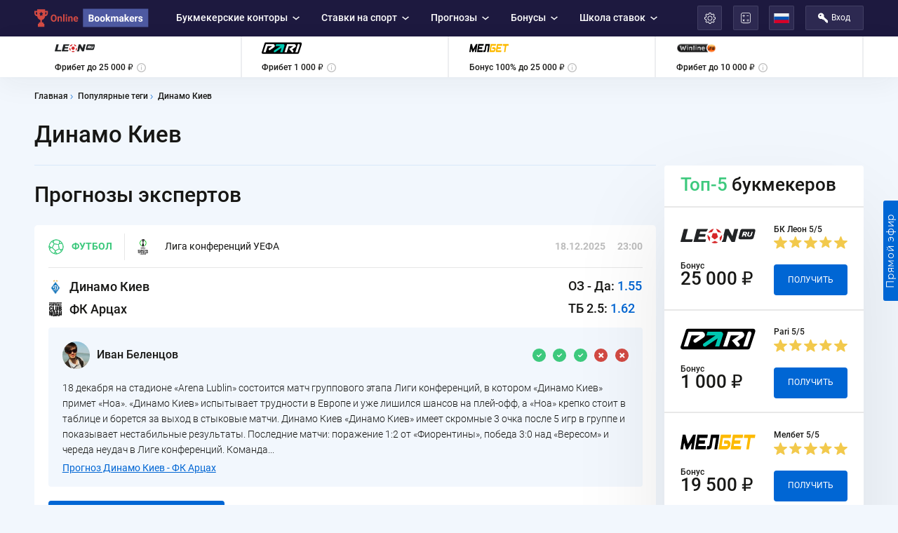

--- FILE ---
content_type: text/html; charset=UTF-8
request_url: https://online-bookmakers.com/ru/tag/dinamo-kiev/
body_size: 15004
content:
<!DOCTYPE html>
<html lang="ru-RU" >
	<head>
		<meta charset="UTF-8">
		<meta http-equiv="X-UA-Compatible" content="IE=edge">
		<meta name="viewport" content="width=device-width, initial-scale=1, maximum-scale=1">
		<link rel="shortcut icon" href="/favicon.ico" type="image/x-icon">
		<!-- Chrome, Firefox OS and Opera -->
		<meta name="theme-color" content="#000">
		<!-- Windows Phone -->
		<meta name="msapplication-navbutton-color" content="#000">
		<!-- iOS Safari -->
		<meta name="apple-mobile-web-app-status-bar-style" content="#000">
								<title>Динамо Киев: новости | online-bookmakers.com</title>
		<meta name="description" content="Динамо Киев - самые свежие новости на сайте online-bookmakers.com">
<meta name="csrf-param" content="_csrf-frontend">
<meta name="csrf-token" content="c6PjNAbhdwdrLyb5EM1CJriEbY8MvH3HRd3Op42Jq54VktReVtdCNTt_C8Fn_HJI4MEqvGneKp8I6fjRuLv0rA==">

<link href="/manifest.json" rel="manifest">
<link href="https://online-bookmakers.com/ru/tag/dinamo-kiev/" rel="canonical">
<link href="/v2/css/style.min.css?v=1645810943" rel="stylesheet">
<link href="/v2/all/ccbaf81c972b5d429fda071a2f71b090.css?v=1664464090" rel="stylesheet">
				<!-- Google Tag Manager -->
<script>(function(w,d,s,l,i){w[l]=w[l]||[];w[l].push({'gtm.start':
new Date().getTime(),event:'gtm.js'});var f=d.getElementsByTagName(s)[0],
j=d.createElement(s),dl=l!='dataLayer'?'&l='+l:'';j.async=true;j.src=
'https://www.googletagmanager.com/gtm.js?id='+i+dl;f.parentNode.insertBefore(j,f);
})(window,document,'script','dataLayer','GTM-5SHCNS9');</script>
<!-- End Google Tag Manager -->
	</head>
	<body data-region="world">
		<!-- Google Tag Manager (noscript) -->
<noscript><iframe src="https://www.googletagmanager.com/ns.html?id=GTM-5SHCNS9"
height="0" width="0" style="display:none;visibility:hidden"></iframe></noscript>
<!-- End Google Tag Manager (noscript) -->				<div class="wrapper">
				
			<header>
	<div class="fixed_header_wr">
		<div class="fixed_header">
			<div class="top-header">
				<div class="container">
					<div class="mobile-nav">
						<div></div><div></div><div></div><div></div>
					</div>
					<div class="logo">
						<a href="/ru/">						<picture>
							<source
								srcset="/v2/img/logo-mobile.svg"
								media="(max-width: 767px)">
							<img
								width="172" height="29"
								src="/v2/img/logo-desctop.svg"
								alt="online-bookmakers.com">
						</picture>
						<noscript><img src="/v2/img/logo-desctop.svg" alt=""></noscript>
						</a>					</div>
						<ul class="nav_ul" itemscope itemtype="http://schema.org/SiteNavigationElement">
					<li>
				<a itemprop="url" href="/ru/bukmekerskie-kontory/">
					Букмекерские конторы				</a>
									<ul>
													<li>
								<a href="/ru/bukmekerskie-kontory/rossiya/">
									Легальные букмекерские конторы								</a>
																	<ul>
																					<li>
												<a href="/ru/bukmekerskie-kontory/paribet/">
													БК Пари												</a>
											</li>
																					<li>
												<a href="/ru/bukmekerskie-kontory/leon-ru/">
													БК Леон												</a>
											</li>
																					<li>
												<a href="/ru/bukmekerskie-kontory/melbet-ru/">
													Мелбет												</a>
											</li>
																					<li>
												<a href="/ru/bukmekerskie-kontory/winline-ru/">
													Винлайн												</a>
											</li>
																					<li>
												<a href="/ru/bukmekerskie-kontory/liga-stavok-ru/">
													Лига Ставок												</a>
											</li>
																					<li>
												<a href="/ru/bukmekerskie-kontory/betcity-ru/">
													Бетсити												</a>
											</li>
																					<li>
												<a href="/ru/bukmekerskie-kontory/marathonbet-ru/">
													БК Марафон												</a>
											</li>
																					<li>
												<a href="/ru/bukmekerskie-kontory/fonbet-ru/">
													Фонбет												</a>
											</li>
																			</ul>
															</li>
													<li>
								<a href="/ru/bukmekerskie-kontory/zarubezhnye/">
									Зарубежные букмекеры								</a>
																	<ul>
																					<li>
												<a href="/ru/bukmekerskie-kontory/1xbet/">
													1xBet												</a>
											</li>
																					<li>
												<a href="/ru/bukmekerskie-kontory/betwinner/">
													Betwinner												</a>
											</li>
																					<li>
												<a href="/ru/bukmekerskie-kontory/pinnacle/">
													Pinnacle												</a>
											</li>
																					<li>
												<a href="/ru/bukmekerskie-kontory/leonbets/">
													Leonbets												</a>
											</li>
																					<li>
												<a href="/ru/bukmekerskie-kontory/melbet/">
													Melbet СНГ												</a>
											</li>
																					<li>
												<a href="/ru/bukmekerskie-kontory/1win/">
													1win												</a>
											</li>
																					<li>
												<a href="/ru/bukmekerskie-kontory/pin-up-bet/">
													Pin-up Bet												</a>
											</li>
																			</ul>
															</li>
													<li>
								<a href="/ru/prilozheniya-bukmekerov/">
									Приложения букмекерских контор								</a>
																	<ul>
																					<li>
												<a href="/ru/prilozheniya-bukmekerov/1xbet/">
													Скачать 1xBet												</a>
											</li>
																			</ul>
															</li>
													<li>
								<a href="/ru/bukmekerskie-kontory/totalizator/">
									Букмекерские конторы с тотализатором								</a>
															</li>
													<li>
								<a href="/ru/bukmekerskie-kontory/kibersport/">
									Киберспортивные букмекеры								</a>
															</li>
													<li>
								<a href="/ru/bukmekerskie-kontory/bez-identifikatsii/">
									Букмекеры без паспорта и верификации								</a>
															</li>
													<li>
								<a href="/ru/bukmekerskie-kontory/minimalnyy-depozit/">
									Букмекеры с минимальным депозитом								</a>
															</li>
													<li>
								<a href="/ru/bukmekerskie-kontory/vilki/">
									Лучшие букмекеры для вилок								</a>
															</li>
													<li>
								<a href="/ru/bukmekerskie-kontory/krupneyshiye-v-mire/">
									Мировые букмекерские конторы								</a>
															</li>
													<li>
								<a href="/ru/bukmekerskie-kontory/dlya-novichkov/">
									Новые букмекерские конторы								</a>
															</li>
													<li>
								<a href="/ru/bukmekerskie-kontory/sng/">
									Букмекерские конторы СНГ								</a>
																	<ul>
																					<li>
												<a href="/ru/bukmekerskie-kontory/ukraina/">
													Букмекеры Украины												</a>
											</li>
																					<li>
												<a href="/ru/bukmekerskie-kontory/kazahstan/">
													Букмекеры Казахстана												</a>
											</li>
																					<li>
												<a href="/ru/bukmekerskie-kontory/belarus/">
													Букмекеры Беларуси												</a>
											</li>
																			</ul>
															</li>
											</ul>
							</li>
					<li>
				<a itemprop="url" href="/ru/stavki-na-sport/">
					Ставки на спорт				</a>
									<ul>
													<li>
								<a href="/ru/stavki-na-sport/futbol/">
									Ставки на футбол								</a>
																	<ul>
																					<li>
												<a href="/ru/stavki-na-sport/futbol/rpl/">
													Российская Премьер-лига												</a>
											</li>
																					<li>
												<a href="/ru/stavki-na-sport/futbol/fnl/">
													ФНЛ												</a>
											</li>
																					<li>
												<a href="/ru/stavki-na-sport/futbol/liga-chempionov/">
													Лига Чемпионов												</a>
											</li>
																					<li>
												<a href="/ru/stavki-na-sport/futbol/liga-evropy/">
													Лига Европы												</a>
											</li>
																					<li>
												<a href="/ru/stavki-na-sport/futbol/apl/">
													Премьер-лига Англии												</a>
											</li>
																					<li>
												<a href="/ru/stavki-na-sport/futbol/primera/">
													Испанская Примера												</a>
											</li>
																					<li>
												<a href="/ru/stavki-na-sport/futbol/seriya-a/">
													Итальянская Серия А												</a>
											</li>
																					<li>
												<a href="/ru/stavki-na-sport/futbol/bundesliga/">
													Немецкая Бундеслига												</a>
											</li>
																					<li>
												<a href="/ru/stavki-na-sport/futbol/liga-1/">
													Лига 1 Франции												</a>
											</li>
																			</ul>
															</li>
													<li>
								<a href="/ru/stavki-na-sport/hockey/">
									Ставки на хоккей								</a>
																	<ul>
																					<li>
												<a href="/ru/stavki-na-sport/hockey/khl/">
													КХЛ												</a>
											</li>
																					<li>
												<a href="/ru/stavki-na-sport/hockey/nhl/">
													NHL												</a>
											</li>
																			</ul>
															</li>
													<li>
								<a href="/ru/stavki-na-sport/basketbol/">
									Ставки на баскетбол								</a>
																	<ul>
																					<li>
												<a href="/ru/stavki-na-sport/basketbol/edinaya-liga-vtb/">
													Единая лига ВТБ												</a>
											</li>
																					<li>
												<a href="/ru/stavki-na-sport/basketbol/nba/">
													NBA												</a>
											</li>
																					<li>
												<a href="/ru/stavki-na-sport/basketbol/evroliga/">
													Евролига												</a>
											</li>
																			</ul>
															</li>
													<li>
								<a href="/ru/stavki-na-sport/tennis/">
									Ставки на теннис								</a>
															</li>
													<li>
								<a href="/ru/stavki-na-sport/mma/ufc/">
									Ставки на UFC								</a>
															</li>
													<li>
								<a href="/ru/kibersport/">
									Ставки на киберспорт								</a>
																	<ul>
																					<li>
												<a href="/ru/stavki-na-sport/dota2/">
													Dota 2												</a>
											</li>
																					<li>
												<a href="/ru/stavki-na-sport/csgo/">
													CS:GO												</a>
											</li>
																					<li>
												<a href="/ru/stavki-na-sport/lol/">
													League of Legends												</a>
											</li>
																			</ul>
															</li>
											</ul>
							</li>
					<li>
				<a itemprop="url" href="/ru/prognozy/">
					Прогнозы				</a>
									<ul>
													<li>
								<a href="/ru/expressy/">
									Экспресс дня								</a>
															</li>
													<li>
								<a href="/ru/prognozy/futbol/">
									Прогнозы на Футбол								</a>
															</li>
													<li>
								<a href="/ru/prognozy/hockey/">
									Прогнозы на Хоккей								</a>
															</li>
													<li>
								<a href="/ru/prognozy/basketbol/">
									Прогнозы на Баскетбол								</a>
															</li>
													<li>
								<a href="/ru/prognozy/tennis/">
									Прогнозы на Теннис								</a>
															</li>
													<li>
								<a href="/ru/prognozy/mma/ufc/">
									Прогнозы на UFC								</a>
															</li>
											</ul>
							</li>
					<li>
				<a itemprop="url" href="/ru/bonusy-bukmekerov/">
					Бонусы				</a>
									<ul>
													<li>
								<a href="/ru/bonusy-bukmekerov/bonusy-za-registraciyu/">
									Бонусы за регистрацию								</a>
																	<ul>
																					<li>
												<a href="/ru/bonusy-bukmekerov/paribet/">
													Бонус БК Пари												</a>
											</li>
																					<li>
												<a href="/ru/bonusy-bukmekerov/melbet/">
													Бонус Мелбет												</a>
											</li>
																					<li>
												<a href="/ru/bonusy-bukmekerov/leon-ru/">
													Бонус БК Леон												</a>
											</li>
																					<li>
												<a href="/ru/bonusy-bukmekerov/winline-ru/">
													Бонус Винлайн												</a>
											</li>
																					<li>
												<a href="/ru/bonusy-bukmekerov/liga-stavok-ru/">
													Бонус Лига Ставок												</a>
											</li>
																					<li>
												<a href="/ru/bonusy-bukmekerov/1xbet/">
													Бонус 1xBet												</a>
											</li>
																					<li>
												<a href="/ru/bonusy-bukmekerov/betwinner/">
													Бонусы Betwinner												</a>
											</li>
																					<li>
												<a href="/ru/bonusy-bukmekerov/leonbets/">
													Бонусы Leonbets												</a>
											</li>
																			</ul>
															</li>
													<li>
								<a href="/ru/bonusy-bukmekerov/promokody/">
									Промокоды								</a>
																	<ul>
																					<li>
												<a href="/ru/bonusy-bukmekerov/promokod-1xbet/">
													Промокод 1xBet												</a>
											</li>
																					<li>
												<a href="/ru/bonusy-bukmekerov/promokod-betwinner/">
													Промокод Betwinner												</a>
											</li>
																					<li>
												<a href="/ru/bonusy-bukmekerov/gde-vzyat-promokod-bk-mostbet/">
													Промокод Mostbet												</a>
											</li>
																					<li>
												<a href="/ru/bonusy-bukmekerov/promokod-pin-up-bet/">
													Промокод Pin-Up Bet												</a>
											</li>
																			</ul>
															</li>
													<li>
								<a href="/ru/bonusy-bukmekerov/besplatnye-stavki/">
									Фрибеты букмекеров								</a>
																	<ul>
																					<li>
												<a href="/ru/bonusy-bukmekerov/fribet-paribet/">
													Фрибет БК Пари												</a>
											</li>
																					<li>
												<a href="/ru/bonusy-bukmekerov/freebet-winline/">
													Фрибет Winline												</a>
											</li>
																					<li>
												<a href="/ru/bonusy-bukmekerov/freebet-melbet/">
													Фрибет Мелбет												</a>
											</li>
																					<li>
												<a href="/ru/bonusy-bukmekerov/freebet-1xbet/">
													Фрибет 1xBet												</a>
											</li>
																					<li>
												<a href="/ru/bonusy-bukmekerov/freebet-liga-stavok/">
													Фрибет Лига Ставок												</a>
											</li>
																					<li>
												<a href="/ru/bonusy-bukmekerov/freebet-betboom/">
													Фрибет BetBoom												</a>
											</li>
																					<li>
												<a href="/ru/bonusy-bukmekerov/freebet-bk-leon/">
													Фрибет БК Леон 												</a>
											</li>
																			</ul>
															</li>
													<li>
								<a href="/ru/bonusy-bukmekerov/bezdepozitnye-bonusy/">
									Бонусы без депозита								</a>
															</li>
											</ul>
							</li>
					<li>
				<a itemprop="url" href="/ru/shkola-stavok/">
					Школа ставок				</a>
									<ul>
													<li>
								<a href="/ru/info/">
									Информация о букмекерах								</a>
															</li>
													<li>
								<a href="/ru/strategii-stavok/">
									Стратегии ставок								</a>
															</li>
													<li>
								<a href="/ru/vilki/">
									Вилочный арбитраж								</a>
															</li>
													<li>
								<a href="/ru/kibersport/">
									Киберспорт								</a>
															</li>
													<li>
								<a href="/ru/blog/">
									Блог								</a>
															</li>
													<li>
								<a href="/ru/wiki/">
									Справочник беттинга								</a>
															</li>
													<li>
								<a href="/ru/novosti-bukmekerov/">
									Новости букмекеров								</a>
															</li>
											</ul>
							</li>
			</ul>
											<div class="right-header">
						<div class="item">
							<div class="language_select settings" data-kf="1">
								<div class="top">
									<svg><use xlink:href="/v2/img/symbol/icons_sprite.svg#settings" /></svg>
								</div>
								<div class="list-language">
									<ul class="ul-language">
										<li>
											<a href="#" class="active" data-setkoef="1">
												Десятичные											</a>
										</li>
										<li>
											<a href="#"  data-setkoef="2">
												Дробные											</a>
										</li>
										<li>
											<a href="#"  data-setkoef="3">
												Американские											</a>
										</li>

									</ul>
								</div>
							</div>
						</div>
						<div class="item">
							<a href="/ru/kalkulyator-stavok/" class="sarch">
								<svg class="calculation"><use xlink:href="/v2/img/symbol/icons_sprite.svg#calculation" /></svg>
							</a>
						</div>
						<div class="item">
							<div class="language_select">
								<div class="top">
																			<svg><use xlink:href="/v2/img/symbol/icons_flags.svg#ru" /></svg>
																	</div>
								<div class="list-language">
									<ul class="ul-language">
																					<li data-index="0">
												<a href="/">
																											<svg><use xlink:href="/v2/img/symbol/icons_flags.svg#en" /></svg>
																										English												</a>
											</li>
																						<li data-index="1">
												<a href="/eg/">
																											<svg><use xlink:href="/v2/img/symbol/icons_flags.svg#eg" /></svg>
																										العربية												</a>
											</li>
																						<li data-index="2">
												<a href="/ru/">
																											<svg><use xlink:href="/v2/img/symbol/icons_flags.svg#ru" /></svg>
																										Русский												</a>
											</li>
																						<li data-index="3">
												<a href="/ua/">
																											<svg><use xlink:href="/v2/img/symbol/icons_flags.svg#ua" /></svg>
																										Украина												</a>
											</li>
																						<li data-index="4">
												<a href="/kz/">
																											<svg><use xlink:href="/v2/img/symbol/icons_flags.svg#kz" /></svg>
																										Казахстан												</a>
											</li>
																						<li data-index="5">
												<a href="/bra/">
																											<svg><use xlink:href="/v2/img/symbol/icons_flags.svg#bra" /></svg>
																										Português												</a>
											</li>
																						<li data-index="6">
												<a href="/spa/">
																											<svg><use xlink:href="/v2/img/symbol/icons_flags.svg#spa" /></svg>
																										Español												</a>
											</li>
																						<li data-index="7">
												<a href="/de/">
																											<svg><use xlink:href="/v2/img/symbol/icons_flags.svg#de" /></svg>
																										Deutsch												</a>
											</li>
																						<li data-index="8">
												<a href="/fr/">
																											<svg><use xlink:href="/v2/img/symbol/icons_flags.svg#fr" /></svg>
																										Français												</a>
											</li>
																						<li data-index="9">
												<a href="/it/">
																											<svg><use xlink:href="/v2/img/symbol/icons_flags.svg#it" /></svg>
																										Italiano												</a>
											</li>
																						<li data-index="10">
												<a href="/pl/">
																											<svg><use xlink:href="/v2/img/symbol/icons_flags.svg#pl" /></svg>
																										Polska												</a>
											</li>
																				</ul>
								</div>
							</div>
						</div>
						<div class="item">
															<a href="#" class="enter-link" data-modal="modal-registration">
									<svg class="key"><use xlink:href="/v2/img/symbol/icons_sprite.svg#key" /></svg>
									<span>
										Вход									</span>
								</a>
													</div>
					</div>
				</div>
			</div>
		</div>
	</div>
			<div class="bottom-header">
			<div class="container">
				<div class="bookmakers_demo">
											<div class="item">
							<a href="https://online-bookmakers.com/promo/?source=onb_ru&b=leon" title="Обзор БК" target="_blank"></a>
							<img class="lazy"
								 width="101" height="21"
								 src="/v2/img/dummy/1x1.gif"
								 data-src="/img/logos/5_bmlogo1.svg" alt="БК Леон">
							<noscript><img src="/img/logos/5_bmlogo1.svg" alt="БК Леон"></noscript>
							<div class="text">
								<span class="p">
									Фрибет до 25 000 ₽								</span>
																	<span class="info_circle">
										<span class="top">
											<svg><use xlink:href="/v2/img/symbol/icons_sprite.svg#info" /></svg>
										</span>
										<span class="info-text">
											<span class="close"></span>
											<span class="title">
												Условия											</span>
											<span class="p" data-append="/ru/ajax/append-info/5/"> 																							</span>
										</span>
									</span>
															</div>
							<div class="next">
								<svg><use xlink:href="/v2/img/symbol/icons_sprite.svg#arrow-right" /></svg>
							</div>
						</div>
											<div class="item">
							<a href="https://online-bookmakers.com/promo/?source=onb_ru&b=pari&t=fb" title="Обзор БК" target="_blank"></a>
							<img class="lazy"
								 width="101" height="21"
								 src="/v2/img/dummy/1x1.gif"
								 data-src="/img/logos/358_bmlogo1.svg" alt="Pari">
							<noscript><img src="/img/logos/358_bmlogo1.svg" alt="Pari"></noscript>
							<div class="text">
								<span class="p">
									Фрибет 1 000 ₽								</span>
																	<span class="info_circle">
										<span class="top">
											<svg><use xlink:href="/v2/img/symbol/icons_sprite.svg#info" /></svg>
										</span>
										<span class="info-text">
											<span class="close"></span>
											<span class="title">
												Условия											</span>
											<span class="p" data-append="/ru/ajax/append-info/358/"> 																							</span>
										</span>
									</span>
															</div>
							<div class="next">
								<svg><use xlink:href="/v2/img/symbol/icons_sprite.svg#arrow-right" /></svg>
							</div>
						</div>
											<div class="item">
							<a href="https://online-bookmakers.com/promo/?source=onb_ru&b=melbet" title="Обзор БК" target="_blank"></a>
							<img class="lazy"
								 width="101" height="21"
								 src="/v2/img/dummy/1x1.gif"
								 data-src="/img/logos/72_bmlogo1.svg" alt="Мелбет">
							<noscript><img src="/img/logos/72_bmlogo1.svg" alt="Мелбет"></noscript>
							<div class="text">
								<span class="p">
									Бонус 100% до 25 000 ₽								</span>
																	<span class="info_circle">
										<span class="top">
											<svg><use xlink:href="/v2/img/symbol/icons_sprite.svg#info" /></svg>
										</span>
										<span class="info-text">
											<span class="close"></span>
											<span class="title">
												Условия											</span>
											<span class="p" data-append="/ru/ajax/append-info/72/"> 																							</span>
										</span>
									</span>
															</div>
							<div class="next">
								<svg><use xlink:href="/v2/img/symbol/icons_sprite.svg#arrow-right" /></svg>
							</div>
						</div>
											<div class="item">
							<a href="https://online-bookmakers.com/promo/?source=onb_ru&b=winline&t=fb" title="Обзор БК" target="_blank"></a>
							<img class="lazy"
								 width="101" height="21"
								 src="/v2/img/dummy/1x1.gif"
								 data-src="/img/logos/56_bmlogo1.png" alt="Винлайн">
							<noscript><img src="/img/logos/56_bmlogo1.png" alt="Винлайн"></noscript>
							<div class="text">
								<span class="p">
									Фрибет до 10 000 ₽								</span>
																	<span class="info_circle">
										<span class="top">
											<svg><use xlink:href="/v2/img/symbol/icons_sprite.svg#info" /></svg>
										</span>
										<span class="info-text">
											<span class="close"></span>
											<span class="title">
												Условия											</span>
											<span class="p" data-append="/ru/ajax/append-info/56/"> 																							</span>
										</span>
									</span>
															</div>
							<div class="next">
								<svg><use xlink:href="/v2/img/symbol/icons_sprite.svg#arrow-right" /></svg>
							</div>
						</div>
									</div>
			</div>
		</div>
	</header>

	
						<section class="section-search-tegs">
	<div class="container">
		<div class="cover-page dark" itemscope="" itemtype="https://schema.org/BreadcrumbList">
			<span itemprop="itemListElement" itemscope="" itemtype="https://schema.org/ListItem">
				<a href="/ru/" itemprop="item">
					<span itemprop="name">Главная</span>
					<meta itemprop="position" content="1" />
				</a>
			</span>
			<span itemprop="itemListElement" itemscope="" itemtype="https://schema.org/ListItem">
				<a href="/ru/tag/" itemprop="item">
					<span itemprop="name">Популярные теги</span>
					<meta itemprop="position" content="2" />
				</a>
			</span>
			<span>
				<span>
					Динамо Киев				</span>
			</span>
		</div>
		<h1>
			Динамо Киев		</h1>
				<div class="items-tegs">
			<div class="item">
									<div class='prognozes-offset'>
										<h2>
					Прогнозы экспертов				</h2>
								<div class="block-events style-two">
					<div class="wr-items">
						<div class="items">
							<div class="item kind">
								<a href="/ru/prognozy/futbol/" title="Прогнозы на Футбол">
									<svg class="football"><use xlink:href="/v2/img/symbol/icons_sprite.svg#football" /></svg>									Футбол								</a>
							</div>
															<div class="item country">
									<a href="/ru/prognozy/futbol/liga-konferenciy-uefa/" title="Прогнозы на Лига конференций УЕФА">
										<img class="mr-lg" src="/img/logos/133_cp_icon.png" alt="Лига конференций УЕФА">										Лига конференций УЕФА									</a>
								</div>
													</div>
						<data value="">
							18.12.2025							<mark>23:00</mark>
						</data>
					</div>
					<a href="/ru/stavki-na-sport/dinamo-kiev-fk-arcah-2025-12-18/" title="Прогноз на матч Динамо Киев - ФК Арцах">
												<table class="table-result">
							<tr>
								<td class="name">
									<img class="team_logo" src="/img/logos/937_team.png" >
									Динамо Киев								</td>
								<td>
																			ОЗ - Да: <mark><span data-koef_odd="1.55">1.55</span></mark>
																	</td>
							</tr>
							<tr>
								<td class="name">
									<img class="team_logo" src="/img/logos/10703_team.png" >
									ФК Арцах								</td>
								<td>
																			ТБ 2.5: <mark><span data-koef_odd="1.62">1.62</span></mark>
																	</td>
							</tr>
													</table>
					</a>
					<div class="info-spicer">
													<div class="user-wr">
								<div class="user">
									<img src="/img/logos/2_expert.jpg" alt="Иван Беленцов">
									<div class="name">
										Иван Беленцов										<data value="">
										</data>
									</div>
								</div>
																<div class="result-cricer">
																				<div class="item "></div>
																					<div class="item "></div>
																					<div class="item "></div>
																					<div class="item error"></div>
																					<div class="item error"></div>
																											</div>
							</div>
												<p>
							18 декабря на стадионе «Arena Lublin» состоится матч группового этапа Лиги конференций, в котором «Динамо Киев» примет «Ноа». «Динамо Киев» испытывает трудности в Европе и уже лишился шансов на плей-офф, а «Ноа» крепко стоит в таблице и борется за выход в стыковые матчи.
Динамо Киев
«Динамо Киев» имеет скромные 3 очка после 5 игр в группе и показывает нестабильные результаты. Последние матчи: поражение 1:2 от «Фиорентины», победа 3:0 над «Вересом» и череда неудач в Лиге конференций. Команда...						</p>
						<div class="link-more">
							<a href="/ru/prognozy/dinamo-kiev-fk-arcah-2025-12-18/">
								Прогноз Динамо Киев - ФК Арцах							</a>
						</div>
					</div>
					<div class="link-page">
						<a href="/promobet/" rel="nofollow" target="_blank">
							Поставить						</a>
					</div>
				</div>
							<div class="block-events style-two">
					<div class="wr-items">
						<div class="items">
							<div class="item kind">
								<a href="/ru/prognozy/futbol/" title="Прогнозы на Футбол">
									<svg class="football"><use xlink:href="/v2/img/symbol/icons_sprite.svg#football" /></svg>									Футбол								</a>
							</div>
															<div class="item country">
									<a href="/ru/prognozy/futbol/liga-konferenciy-uefa/" title="Прогнозы на Лига конференций УЕФА">
										<img class="mr-lg" src="/img/logos/133_cp_icon.png" alt="Лига конференций УЕФА">										Лига конференций УЕФА									</a>
								</div>
													</div>
						<data value="">
							27.11.2025							<mark>20:45</mark>
						</data>
					</div>
					<a href="/ru/stavki-na-sport/nikosiya-dinamo-kiev-2025-11-27/" title="Прогноз на матч Никосия - Динамо Киев">
												<table class="table-result">
							<tr>
								<td class="name">
									<img class="team_logo" src="/img/logos/957_team.png" >
									Никосия								</td>
								<td>
																			ОЗ - Да: <mark><span data-koef_odd="1.85">1.85</span></mark>
																	</td>
							</tr>
							<tr>
								<td class="name">
									<img class="team_logo" src="/img/logos/937_team.png" >
									Динамо Киев								</td>
								<td>
																			ТБ 2: <mark><span data-koef_odd="1.5">1.5</span></mark>
																	</td>
							</tr>
													</table>
					</a>
					<div class="info-spicer">
													<div class="user-wr">
								<div class="user">
									<img src="/img/logos/2_expert.jpg" alt="Иван Беленцов">
									<div class="name">
										Иван Беленцов										<data value="">
										</data>
									</div>
								</div>
																<div class="result-cricer">
																				<div class="item "></div>
																					<div class="item "></div>
																					<div class="item "></div>
																					<div class="item error"></div>
																					<div class="item error"></div>
																											</div>
							</div>
												<p>
							27 ноября на стадионе «ГСП Стадион» состоится матч Лиги конференций, в котором «Омония» примет «Динамо Киев». «Омония» играет дома с задачей набрать очки и улучшить положение, а «Динамо Киев» приезжает с необходимостью результата и под давлением.

Омония
«Омония» находится на 29-м месте с 2 очками. Последние результаты: 1:1 в гостях с «Лозанной». Команда дома должна действовать с инициативой, контролируя мяч и давление, чтобы взять преимущество.

Динамо Киев
«Динамо Киев» располагается на...						</p>
						<div class="link-more">
							<a href="/ru/prognozy/nikosiya-dinamo-kiev-2025-11-27/">
								Прогноз Никосия - Динамо Киев							</a>
						</div>
					</div>
					<div class="link-page">
						<a href="/promobet/" rel="nofollow" target="_blank">
							Поставить						</a>
					</div>
				</div>
							<div class="block-events style-two">
					<div class="wr-items">
						<div class="items">
							<div class="item kind">
								<a href="/ru/prognozy/futbol/" title="Прогнозы на Футбол">
									<svg class="football"><use xlink:href="/v2/img/symbol/icons_sprite.svg#football" /></svg>									Футбол								</a>
							</div>
															<div class="item country">
									<a href="/ru/prognozy/futbol/liga-konferenciy-uefa/" title="Прогнозы на Лига конференций УЕФА">
										<img class="mr-lg" src="/img/logos/133_cp_icon.png" alt="Лига конференций УЕФА">										Лига конференций УЕФА									</a>
								</div>
													</div>
						<data value="">
							02.10.2025							<mark>19:45</mark>
						</data>
					</div>
					<a href="/ru/stavki-na-sport/dinamo-kiev-kristal-pelas-2025-10-02/" title="Прогноз на матч Динамо Киев - Кристал Пэлас">
												<table class="table-result">
							<tr>
								<td class="name">
									<img class="team_logo" src="/img/logos/937_team.png" >
									Динамо Киев								</td>
								<td>
																			П2: <mark><span data-koef_odd="1.55">1.55</span></mark>
																	</td>
							</tr>
							<tr>
								<td class="name">
									<img class="team_logo" src="/img/logos/170_team.png" >
									Кристал Пэлас								</td>
								<td>
																			ТМ 3: <mark><span data-koef_odd="1.62">1.62</span></mark>
																	</td>
							</tr>
													</table>
					</a>
					<div class="info-spicer">
													<div class="user-wr">
								<div class="user">
									<img src="/img/logos/2_expert.jpg" alt="Иван Беленцов">
									<div class="name">
										Иван Беленцов										<data value="">
										</data>
									</div>
								</div>
																<div class="result-cricer">
																				<div class="item "></div>
																					<div class="item "></div>
																					<div class="item "></div>
																					<div class="item error"></div>
																					<div class="item error"></div>
																											</div>
							</div>
												<p>
							2 октября на стадионе «Видзев» в Лодзи состоится матч группового этапа Лиги конференций, в котором «Динамо Киев» примет «Кристал Пэлас». «Динамо» колеблется в результатах, особенно в обороне, тогда как «Кристал Пэлас» идёт на длинной беспроигрышной серии и приехал в статусе фаворита.

Динамо Киев
«Динамо» располагается в верхней части таблицы чемпионата Украины, но теряет очки в матчах с середняками. Последние матчи: ничья с «Александрией» 2:2 и ничья с «Карпатами» 3:3. Команда...						</p>
						<div class="link-more">
							<a href="/ru/prognozy/dinamo-kiev-kristal-pelas-2025-10-02/">
								Прогноз Динамо Киев - Кристал Пэлас							</a>
						</div>
					</div>
					<div class="link-page">
						<a href="/promobet/" rel="nofollow" target="_blank">
							Поставить						</a>
					</div>
				</div>
							<div class="block-events style-two">
					<div class="wr-items">
						<div class="items">
							<div class="item kind">
								<a href="/ru/prognozy/futbol/" title="Прогнозы на Футбол">
									<svg class="football"><use xlink:href="/v2/img/symbol/icons_sprite.svg#football" /></svg>									Футбол								</a>
							</div>
															<div class="item country">
									<a href="/ru/prognozy/futbol/liga-yevropy-uefa-kvalifikatsiya/" title="Прогнозы на Лига Европы УЕФА 2021/22 Квалификация">
										<img class="mr-lg" src="/img/logos/128_cp_icon.png" alt="Лига Европы УЕФА 2021/22 Квалификация">										Лига Европы УЕФА 2021/22 Квалификация									</a>
								</div>
													</div>
						<data value="">
							28.08.2025							<mark>21:00</mark>
						</data>
					</div>
					<a href="/ru/stavki-na-sport/dinamo-kiev-makkabi-tel-aviv-2025-08-28/" title="Прогноз на матч Динамо Киев - Маккаби Тель-Авив">
												<table class="table-result">
							<tr>
								<td class="name">
									<img class="team_logo" src="/img/logos/937_team.png" >
									Динамо Киев								</td>
								<td>
																			ОЗ - Да: <mark><span data-koef_odd="1.73">1.73</span></mark>
																	</td>
							</tr>
							<tr>
								<td class="name">
									<img class="team_logo" src="/img/logos/947_team.png" >
									Маккаби Тель-Авив								</td>
								<td>
																			ТБ 2.5: <mark><span data-koef_odd="1.9">1.9</span></mark>
																	</td>
							</tr>
													</table>
					</a>
					<div class="info-spicer">
													<div class="user-wr">
								<div class="user">
									<img src="/img/logos/2_expert.jpg" alt="Иван Беленцов">
									<div class="name">
										Иван Беленцов										<data value="">
										</data>
									</div>
								</div>
																<div class="result-cricer">
																				<div class="item "></div>
																					<div class="item "></div>
																					<div class="item "></div>
																					<div class="item error"></div>
																					<div class="item error"></div>
																											</div>
							</div>
												<p>
							28 августа на нейтральном поле в Люблине состоится ответный раунд квалификации Лиги Европы — «Динамо Киев» встретится с «Маккаби Тель-Авив». Гости привезли солидное превосходство после первой встречи, и задача «Динамо» — совершить комэбек.
Динамо Киев
Проиграли первый матч внушительно 1-3, с удалением и потерей стабильности. Домашней арены нет — встреча проходит в Польше — плюс хуже форма в Европе: поражения в трёх последних матчах и проблемы с обороной.
Маккаби Тель-Авив
Одержали уверенную...						</p>
						<div class="link-more">
							<a href="/ru/prognozy/dinamo-kiev-makkabi-tel-aviv-2025-08-28/">
								Прогноз Динамо Киев - Маккаби Тель-Авив							</a>
						</div>
					</div>
					<div class="link-page">
						<a href="/promobet/" rel="nofollow" target="_blank">
							Поставить						</a>
					</div>
				</div>
							<div class="block-events style-two">
					<div class="wr-items">
						<div class="items">
							<div class="item kind">
								<a href="/ru/prognozy/futbol/" title="Прогнозы на Футбол">
									<svg class="football"><use xlink:href="/v2/img/symbol/icons_sprite.svg#football" /></svg>									Футбол								</a>
							</div>
															<div class="item country">
									<a href="/ru/prognozy/futbol/liga-yevropy-uefa-kvalifikatsiya/" title="Прогнозы на Лига Европы УЕФА 2021/22 Квалификация">
										<img class="mr-lg" src="/img/logos/128_cp_icon.png" alt="Лига Европы УЕФА 2021/22 Квалификация">										Лига Европы УЕФА 2021/22 Квалификация									</a>
								</div>
													</div>
						<data value="">
							21.08.2025							<mark>21:00</mark>
						</data>
					</div>
					<a href="/ru/stavki-na-sport/makkabi-tel-aviv-dinamo-kiev-2025-08-21/" title="Прогноз на матч Маккаби Тель-Авив - Динамо Киев">
												<table class="table-result">
							<tr>
								<td class="name">
									<img class="team_logo" src="/img/logos/947_team.png" >
									Маккаби Тель-Авив								</td>
								<td>
																			ОЗ - нет: <mark><span data-koef_odd="2.17">2.17</span></mark>
																	</td>
							</tr>
							<tr>
								<td class="name">
									<img class="team_logo" src="/img/logos/937_team.png" >
									Динамо Киев								</td>
								<td>
																			ТМ 2.5: <mark><span data-koef_odd="2">2</span></mark>
																	</td>
							</tr>
													</table>
					</a>
					<div class="info-spicer">
													<div class="user-wr">
								<div class="user">
									<img src="/img/logos/2_expert.jpg" alt="Иван Беленцов">
									<div class="name">
										Иван Беленцов										<data value="">
										</data>
									</div>
								</div>
																<div class="result-cricer">
																				<div class="item "></div>
																					<div class="item "></div>
																					<div class="item "></div>
																					<div class="item error"></div>
																					<div class="item error"></div>
																											</div>
							</div>
												<p>
							21 августа на стадионе Gradski Stadion в Бацка Тополе (Сербия) состоится первый матч раунда плей‑офф квалификации Лиги Европы: «Маккаби Тель‑Авив» примет «Динамо Киев».

Маккаби Тель‑Авив
«Маккаби Тель‑Авив» завершил чемпионат Израиля на втором месте, уступив лидирующему «Хапоэлю Бе‑эр‑Шева» всего на два очка. В национальном чемпионате команда стабильно выступает, набирая очки и демонстрируя атакующий стиль. В последних официальных матчах: разгром 5‑0 над «Бейтаром Иерусалим», 3‑0 над...						</p>
						<div class="link-more">
							<a href="/ru/prognozy/makkabi-tel-aviv-dinamo-kiev-2025-08-21/">
								Прогноз Маккаби Тель-Авив - Динамо Киев							</a>
						</div>
					</div>
					<div class="link-page">
						<a href="/promobet/" rel="nofollow" target="_blank">
							Поставить						</a>
					</div>
				</div>
							<div class="block-events style-two">
					<div class="wr-items">
						<div class="items">
							<div class="item kind">
								<a href="/ru/prognozy/futbol/" title="Прогнозы на Футбол">
									<svg class="football"><use xlink:href="/v2/img/symbol/icons_sprite.svg#football" /></svg>									Футбол								</a>
							</div>
															<div class="item country">
									<a href="/ru/prognozy/futbol/liga-chempionov-uefa-kvalifikatsiya/" title="Прогнозы на Лига чемпионов УЕФА 2021/22 Квалификация">
										<img class="mr-lg" src="/img/logos/121_cp_icon.png" alt="Лига чемпионов УЕФА 2021/22 Квалификация">										Лига чемпионов УЕФА 2021/22 Квалификация									</a>
								</div>
													</div>
						<data value="">
							12.08.2025							<mark>20:00</mark>
						</data>
					</div>
					<a href="/ru/stavki-na-sport/pafos-fk-dinamo-kiev-2025-08-12/" title="Прогноз на матч Пафос ФК - Динамо Киев">
												<table class="table-result">
							<tr>
								<td class="name">
									<img class="team_logo" src="/img/logos/10702_team.png" >
									Пафос ФК								</td>
								<td>
																			ОЗ - нет: <mark><span data-koef_odd="1.92">1.92</span></mark>
																	</td>
							</tr>
							<tr>
								<td class="name">
									<img class="team_logo" src="/img/logos/937_team.png" >
									Динамо Киев								</td>
								<td>
																			Ф2 (0): <mark><span data-koef_odd="1.73">1.73</span></mark>
																	</td>
							</tr>
													</table>
					</a>
					<div class="info-spicer">
													<div class="user-wr">
								<div class="user">
									<img src="/img/logos/2_expert.jpg" alt="Иван Беленцов">
									<div class="name">
										Иван Беленцов										<data value="">
										</data>
									</div>
								</div>
																<div class="result-cricer">
																				<div class="item "></div>
																					<div class="item "></div>
																					<div class="item "></div>
																					<div class="item error"></div>
																					<div class="item error"></div>
																											</div>
							</div>
												<p>
							12 августа на стадионе «Альфамега» в Лимассоле состоится ответный матч третьего квалификационного раунда Лиги чемпионов, в котором «Пафос» примет «Динамо Киев». В первой встрече «Пафос» добился неожиданной победы 1:0 благодаря голу Андерсона в концовке, и теперь «Динамо» вынуждено отыгрываться с учётом этого счёта.

Пафос
«Пафос» входит в игру с серьёзным моральным преимуществом — после уверенной виктории над «Маккаби Тель-Авив» в предыдущем раунде и триумфального старта в дебютном сезоне...						</p>
						<div class="link-more">
							<a href="/ru/prognozy/pafos-fk-dinamo-kiev-2025-08-12/">
								Прогноз Пафос ФК - Динамо Киев							</a>
						</div>
					</div>
					<div class="link-page">
						<a href="/promobet/" rel="nofollow" target="_blank">
							Поставить						</a>
					</div>
				</div>
							<div class="block-events style-two">
					<div class="wr-items">
						<div class="items">
							<div class="item kind">
								<a href="/ru/prognozy/futbol/" title="Прогнозы на Футбол">
									<svg class="football"><use xlink:href="/v2/img/symbol/icons_sprite.svg#football" /></svg>									Футбол								</a>
							</div>
															<div class="item country">
									<a href="/ru/prognozy/futbol/liga-chempionov-uefa-kvalifikatsiya/" title="Прогнозы на Лига чемпионов УЕФА 2021/22 Квалификация">
										<img class="mr-lg" src="/img/logos/121_cp_icon.png" alt="Лига чемпионов УЕФА 2021/22 Квалификация">										Лига чемпионов УЕФА 2021/22 Квалификация									</a>
								</div>
													</div>
						<data value="">
							05.08.2025							<mark>21:00</mark>
						</data>
					</div>
					<a href="/ru/stavki-na-sport/dinamo-kiev-pafos-fk-2025-08-05/" title="Прогноз на матч Динамо Киев - Пафос ФК">
												<table class="table-result">
							<tr>
								<td class="name">
									<img class="team_logo" src="/img/logos/937_team.png" >
									Динамо Киев								</td>
								<td>
																			П1: <mark><span data-koef_odd="1.72">1.72</span></mark>
																	</td>
							</tr>
							<tr>
								<td class="name">
									<img class="team_logo" src="/img/logos/10702_team.png" >
									Пафос ФК								</td>
								<td>
																			ТМ 2.5: <mark><span data-koef_odd="1.84">1.84</span></mark>
																	</td>
							</tr>
													</table>
					</a>
					<div class="info-spicer">
													<div class="user-wr">
								<div class="user">
									<img src="/img/logos/2_expert.jpg" alt="Иван Беленцов">
									<div class="name">
										Иван Беленцов										<data value="">
										</data>
									</div>
								</div>
																<div class="result-cricer">
																				<div class="item "></div>
																					<div class="item "></div>
																					<div class="item "></div>
																					<div class="item error"></div>
																					<div class="item error"></div>
																											</div>
							</div>
												<p>
							5 августа на стадионе «Люблин Арена» в Люблине состоится первый матч третьего квалификационного раунда Лиги чемпионов — «Динамо Киев» примет «Пафос». Это первая встреча между клубами, так что учёт предыдущего результата не требуется. «Динамо Киев» доминирует в национальном чемпионате и полны решимости подтвердить статус фаворита, а «Пафос» рассчитывает на свой шанс после успешного прохода предыдущего этапа.

Динамо Киев
«Динамо Киев» сейчас идет в верхней части таблицы украинской...						</p>
						<div class="link-more">
							<a href="/ru/prognozy/dinamo-kiev-pafos-fk-2025-08-05/">
								Прогноз Динамо Киев - Пафос ФК							</a>
						</div>
					</div>
					<div class="link-page">
						<a href="/promobet/" rel="nofollow" target="_blank">
							Поставить						</a>
					</div>
				</div>
							<div class="block-events style-two">
					<div class="wr-items">
						<div class="items">
							<div class="item kind">
								<a href="/ru/prognozy/futbol/" title="Прогнозы на Футбол">
									<svg class="football"><use xlink:href="/v2/img/symbol/icons_sprite.svg#football" /></svg>									Футбол								</a>
							</div>
															<div class="item country">
									<a href="/ru/prognozy/futbol/liga-chempionov-uefa-kvalifikatsiya/" title="Прогнозы на Лига чемпионов УЕФА 2021/22 Квалификация">
										<img class="mr-lg" src="/img/logos/121_cp_icon.png" alt="Лига чемпионов УЕФА 2021/22 Квалификация">										Лига чемпионов УЕФА 2021/22 Квалификация									</a>
								</div>
													</div>
						<data value="">
							29.07.2025							<mark>21:00</mark>
						</data>
					</div>
					<a href="/ru/stavki-na-sport/dinamo-kiev-hamrun-spartans-2025-07-29/" title="Прогноз на матч Динамо Киев - Хамрун Спартанс">
												<table class="table-result">
							<tr>
								<td class="name">
									<img class="team_logo" src="/img/logos/937_team.png" >
									Динамо Киев								</td>
								<td>
																			ОЗ - нет: <mark><span data-koef_odd="1.6">1.6</span></mark>
																	</td>
							</tr>
							<tr>
								<td class="name">
									<img class="team_logo" src="/img/logos/7184_team.png" >
									Хамрун Спартанс								</td>
								<td>
																			ТМ 3.5: <mark><span data-koef_odd="1.7">1.7</span></mark>
																	</td>
							</tr>
													</table>
					</a>
					<div class="info-spicer">
													<div class="user-wr">
								<div class="user">
									<img src="/img/logos/2_expert.jpg" alt="Иван Беленцов">
									<div class="name">
										Иван Беленцов										<data value="">
										</data>
									</div>
								</div>
																<div class="result-cricer">
																				<div class="item "></div>
																					<div class="item "></div>
																					<div class="item "></div>
																					<div class="item error"></div>
																					<div class="item error"></div>
																											</div>
							</div>
												<p>
							29 июля на стадионе «Арена Люблин» в Польше состоится ответный матч второго квалификационного раунда Лиги чемпионов, в котором «Динамо Киев» примет мальтийский «Хамрун Спартанс». После уверенной гостевой победы 3:0 киевляне сохраняют комфортный задел и играют с учётом результата.

Динамо Киев
«Динамо» выиграло первую встречу со счётом 3:0 — голы на счету Ваната (13), Буяльского (76) и Волошина (90+2). Команда владеет преимуществом в счёте и дома будет играть спокойно, контролируя темп....						</p>
						<div class="link-more">
							<a href="/ru/prognozy/dinamo-kiev-hamrun-spartans-2025-07-29/">
								Прогноз Динамо Киев - Хамрун Спартанс							</a>
						</div>
					</div>
					<div class="link-page">
						<a href="/promobet/" rel="nofollow" target="_blank">
							Поставить						</a>
					</div>
				</div>
										<div class="link-full" id="tag_prognozes_showmore8">
					<button class="" data-ajax-send="/ru/tag/dinamo-kiev/" data-post='{"offset":"8", "view":"prognozes"}'>
						Показать больше					</button>
				</div>
								</div>
																						<h2>
			Статьи и аналитика		</h2>
		<div class="items-posts style-two items-offset">
							<div class="item">
				<a href="/ru/novosti-bukmekerov/parimatch-zenit-i-dinamo-kiev-proigrayut-chelsi-i-benfike/">
					<picture>
						<img src="/img/logos/7281_item.jpg" alt="Париматч: Зенит и Динамо Киев проиграют Челси и Бенфике">
					</picture>
					<div class="text">
						<data value="07.12.2021">
							07.12.2021						</data>
						<div class="h5">
							Париматч: Зенит и Динамо Киев проиграют Челси и Бенфике						</div>
						<p>
							В букмекерской конторе Париматч сделали прогноз на поединки Лиги чемпионов, которые пройдут 8 декабря. Это будут завершающие матчи группового этапа, в которых примут участие представители России и...						</p>
					</div>
				</a>
			</div>
					<div class="item">
				<a href="/ru/novosti-bukmekerov/ggbet-zenit-vyigraet-match-v-lch-dinamo-kiev-proigraet/">
					<picture>
						<img src="/img/logos/7177_item.jpg" alt="GGBet: Зенит выиграет матч в ЛЧ, Динамо Киев проиграет ">
					</picture>
					<div class="text">
						<data value="22.11.2021">
							22.11.2021						</data>
						<div class="h5">
							GGBet: Зенит выиграет матч в ЛЧ, Динамо Киев проиграет 						</div>
						<p>
							В букмекерской конторе GGBet сделали прогнозы на матчи Лиги чемпионов, которые пройдут 23 ноября. В них придут участие Зенит Санкт-Петербург и Динамо Киев.						</p>
					</div>
				</a>
			</div>
					<div class="item">
				<a href="/ru/novosti-bukmekerov/na-nsk-olimpiyskiy-v-kieve-rabotal-punkt-vakcinacii/">
					<picture>
						<img src="/img/logos/7030_item.jpg" alt="На НСК «Олимпийский» в Киеве работал пункт вакцинации">
					</picture>
					<div class="text">
						<data value="03.11.2021">
							03.11.2021						</data>
						<div class="h5">
							На НСК «Олимпийский» в Киеве работал пункт вакцинации						</div>
						<p>
							Все желающие могли вакцинироваться от коронавируса на стадионе НСК &laquo;Олимпийский&raquo; в Киеве. Вакцинация бесплатна.						</p>
					</div>
				</a>
			</div>
					<div class="item">
				<a href="/ru/stavki-na-sport/kto-vyydet-v-18-ligi-chempionov-razbiraem-situaciyu-vo-vseh-gruppah/">
					<picture>
						<img src="/img/logos/7027_item.jpg" alt="Кто выйдет в 1/8 Лиги чемпионов: разбираем ситуацию во всех группах">
					</picture>
					<div class="text">
						<data value="02.11.2021">
							02.11.2021						</data>
						<div class="h5">
							Кто выйдет в 1/8 Лиги чемпионов: разбираем ситуацию во всех группах						</div>
						<p>
							Групповой этап Лиги чемпионов сезона 2021/2022 плавно дошел до своего экватора. Позади остались три сыгранных тура, результаты которых почти не вызвали удивления. В большинстве случаев фавориты...						</p>
					</div>
				</a>
			</div>
					<div class="item">
				<a href="/ru/novosti-bukmekerov/vinlayn-zenit-i-dinamo-kiev-proigrayut-matchi-lch/">
					<picture>
						<img src="/img/logos/7013_item.jpg" alt="Винлайн: Зенит и Динамо Киев проиграют матчи ЛЧ">
					</picture>
					<div class="text">
						<data value="01.11.2021">
							01.11.2021						</data>
						<div class="h5">
							Винлайн: Зенит и Динамо Киев проиграют матчи ЛЧ						</div>
						<p>
							2 ноября состоятся матчи 4 тура Лиги чемпионов, в которых примут участие Зенит Санкт-Петербург и Динамо Киев. Они сыграют против Ювентуса и Барселоны соответственно.						</p>
					</div>
				</a>
			</div>
					<div class="item">
				<a href="/ru/novosti-bukmekerov/bukmekery-ne-znayut-favorita-poedinka-shahter-dinamo/">
					<picture>
						<img src="/img/logos/6692_item.jpg" alt="Букмекеры не знают фаворита поединка Шахтер – Динамо ">
					</picture>
					<div class="text">
						<data value="21.09.2021">
							21.09.2021						</data>
						<div class="h5">
							Букмекеры не знают фаворита поединка Шахтер – Динамо 						</div>
						<p>
							Уже завтра, 22 сентября состоится поединок за Суперкубок Украины между донецким Шахтером и киевским Динамо. Букмекерские конторы не могут определить фаворита поединка.						</p>
					</div>
				</a>
			</div>
					<div class="item">
				<a href="/ru/novosti-bukmekerov/cska-hochet-podpisat-kendzeru-iz-kievskogo-dinamo/">
					<picture>
						<img src="/img/logos/6490_item.jpg" alt="ЦСКА хочет подписать Кендзеру из киевского "Динамо" ">
					</picture>
					<div class="text">
						<data value="17.08.2021">
							17.08.2021						</data>
						<div class="h5">
							ЦСКА хочет подписать Кендзеру из киевского "Динамо" 						</div>
						<p>
							Московский ЦСКА заинтересован в трансфере защитника сборной Польши и киевского "Динамо" Томаша Кендзеры. 						</p>
					</div>
				</a>
			</div>
					<div class="item">
				<a href="/ru/novosti-bukmekerov/trener-dinamo-luchesku-prooperirovan/">
					<picture>
						<img src="/img/logos/6420_item.jpg" alt="Тренер "Динамо" Луческу прооперирован">
					</picture>
					<div class="text">
						<data value="05.08.2021">
							05.08.2021						</data>
						<div class="h5">
							Тренер "Динамо" Луческу прооперирован						</div>
						<p>
							Главный тренер киевского "Динамо" Мирча Луческу успешно перенес операцию в столице Украины. 						</p>
					</div>
				</a>
			</div>
					<div class="item">
				<a href="/ru/novosti-bukmekerov/fran-sol-sdal-polozhitelnyy-test-na-koronavirus/">
					<picture>
						<img src="/img/logos/6343_item.jpg" alt="Фран Соль сдал положительный тест на коронавирус">
					</picture>
					<div class="text">
						<data value="21.07.2021">
							21.07.2021						</data>
						<div class="h5">
							Фран Соль сдал положительный тест на коронавирус						</div>
						<p>
							Первая команда Эйбара в последние дни прошла обязательное тестирование на антиген к коронавируса. В результате был обнаружен один положительный результат, впоследствии подтвержденный тестом ПЦР....						</p>
					</div>
				</a>
			</div>
							<div class="link-full" id="tag_items_showmore9">
				<button class="" data-ajax-send="/ru/tag/dinamo-kiev/" data-post='{"offset":"9", "view":"items"}'>
					Показать больше				</button>
			</div>
						</div>
					</div>
				<div class="item zindex">
		<!-- noindex -->
		<div class="fixed-baner">
			<div class="top-bookmakers">
				<div class="block">
					<div class="h3">
						<mark>Топ-5</mark> букмекеров					</div>
											<div class="items-top">
							<div class="top">
								<a href="/ru/bukmekerskie-kontory/leon-ru/" rel="nofollow" target="_blank" class="link-img">
									<img src="/img/logos/5_bmlogo1.svg" alt="БК Леон">
								</a>
								<div class="reirings-starts">
									<span>
										БК Леон 5/5
									</span>
									<ul>
	<li class="active"></li><li class="active"></li><li class="active"></li><li class="active"></li><li class="active"></li></ul>

								</div>
							</div>
							<div class="bottom">
								<div class="bonus-code">
									<div class="item bonus">
										<div class="h5">
											Бонус										</div>
										<span>
											25 000 ₽										</span>
									</div>
								</div>
								<div class="link-page">
									<a href="https://online-bookmakers.com/promo/?source=onb_ru&b=leon">
										Получить									</a>
								</div>
							</div>
						</div>
											<div class="items-top">
							<div class="top">
								<a href="/ru/bukmekerskie-kontory/paribet/" rel="nofollow" target="_blank" class="link-img">
									<img src="/img/logos/358_bmlogo1.svg" alt="Pari">
								</a>
								<div class="reirings-starts">
									<span>
										Pari 5/5
									</span>
									<ul>
	<li class="active"></li><li class="active"></li><li class="active"></li><li class="active"></li><li class="active"></li></ul>

								</div>
							</div>
							<div class="bottom">
								<div class="bonus-code">
									<div class="item bonus">
										<div class="h5">
											Бонус										</div>
										<span>
											1 000 ₽										</span>
									</div>
								</div>
								<div class="link-page">
									<a href="https://online-bookmakers.com/promo/?source=onb_ru&b=pari&t=fb">
										Получить									</a>
								</div>
							</div>
						</div>
											<div class="items-top">
							<div class="top">
								<a href="/ru/bukmekerskie-kontory/melbet-ru/" rel="nofollow" target="_blank" class="link-img">
									<img src="/img/logos/72_bmlogo1.svg" alt="Мелбет">
								</a>
								<div class="reirings-starts">
									<span>
										Мелбет 5/5
									</span>
									<ul>
	<li class="active"></li><li class="active"></li><li class="active"></li><li class="active"></li><li class="active"></li></ul>

								</div>
							</div>
							<div class="bottom">
								<div class="bonus-code">
									<div class="item bonus">
										<div class="h5">
											Бонус										</div>
										<span>
											19 500 ₽										</span>
									</div>
								</div>
								<div class="link-page">
									<a href="https://online-bookmakers.com/promo/?source=onb_ru&b=melbet">
										Получить									</a>
								</div>
							</div>
						</div>
											<div class="items-top">
							<div class="top">
								<a href="/ru/bukmekerskie-kontory/winline-ru/" rel="nofollow" target="_blank" class="link-img">
									<img src="/img/logos/56_bmlogo1.png" alt="Винлайн">
								</a>
								<div class="reirings-starts">
									<span>
										Винлайн 5/5
									</span>
									<ul>
	<li class="active"></li><li class="active"></li><li class="active"></li><li class="active"></li><li class="active"></li></ul>

								</div>
							</div>
							<div class="bottom">
								<div class="bonus-code">
									<div class="item bonus">
										<div class="h5">
											Бонус										</div>
										<span>
											2 000 ₽										</span>
									</div>
								</div>
								<div class="link-page">
									<a href="https://online-bookmakers.com/promo/?source=onb_ru&b=winline&t=fb">
										Получить									</a>
								</div>
							</div>
						</div>
											<div class="items-top">
							<div class="top">
								<a href="/ru/bukmekerskie-kontory/liga-stavok-ru/" rel="nofollow" target="_blank" class="link-img">
									<img src="/img/logos/47_bmlogo1.svg" alt="Лига Ставок">
								</a>
								<div class="reirings-starts">
									<span>
										Лига Ставок 5/5
									</span>
									<ul>
	<li class="active"></li><li class="active"></li><li class="active"></li><li class="active"></li><li class="active"></li></ul>

								</div>
							</div>
							<div class="bottom">
								<div class="bonus-code">
									<div class="item bonus">
										<div class="h5">
											Бонус										</div>
										<span>
											10 000 ₽										</span>
									</div>
								</div>
								<div class="link-page">
									<a href="https://online-bookmakers.com/promo/?source=onb_ru&b=liga-stavok">
										Получить									</a>
								</div>
							</div>
						</div>
									</div>
			</div>
		</div>
		<!-- /noindex -->
	</div>
			</div>
	</div>
</section>			<footer>
	<div class="container">
		<div class="item">
			<div class="logo">
							<a href="/ru/">
					<img src="/v2/img/logo.svg" alt="">
				</a>
						</div>
			<div class="disclimer">
				При признаках зависимости обратитесь к специалисту			</div>
			<div class="items-img">
				<a href="/ru/otvetstvennaa-igra/" title="Политика ответственной игры">
					<svg class="begamble"><use xlink:href="/v2/img/symbol/icons_logos.svg#begamble" /></svg>
					<svg class="dambling"><use xlink:href="/v2/img/symbol/icons_logos.svg#dambling" /></svg>
					<svg class="gamcare"><use xlink:href="/v2/img/symbol/icons_logos.svg#gamcare" /></svg>
				</a>
			</div>
			<div class="disclimer-two">
				<svg class="old-18"><use xlink:href="/v2/img/symbol/icons_sprite.svg#old-18" /></svg>
				Для лиц старше 18 лет			</div>
			<p>
				© 2026 «Онлайн Букмекеры»			</p>
			<p>
				Все права защищены			</p>
		</div>
									<div class="item">
					<div class="h5">
						Букмекеры					</div>
					<ul>
													<li>
								<a href="/ru/bukmekerskie-kontory/1xbet/">
									1xBet								</a>
							</li>
													<li>
								<a href="/ru/bukmekerskie-kontory/parimatch/">
									Parimatch								</a>
							</li>
													<li>
								<a href="/ru/bukmekerskie-kontory/leonbets/">
									Leonbets								</a>
							</li>
													<li>
								<a href="/ru/bukmekerskie-kontory/melbet/">
									Melbet								</a>
							</li>
													<li>
								<a href="/ru/bukmekerskie-kontory/betwinner/">
									Betwinner								</a>
							</li>
													<li>
								<a href="/ru/bukmekerskie-kontory/marathonbet/">
									Marathonbet								</a>
							</li>
													<li>
								<a href="/ru/bukmekerskie-kontory/pin-up-bet/">
									Pin-Up								</a>
							</li>
											</ul>
				</div>
							<div class="item">
					<div class="h5">
						Прогнозы					</div>
					<ul>
													<li>
								<a href="/ru/prognozy/">
									Все прогнозы на спорт								</a>
							</li>
													<li>
								<a href="/ru/prognozy/futbol/">
									Футбол								</a>
							</li>
													<li>
								<a href="/ru/prognozy/hockey/">
									Хоккей								</a>
							</li>
													<li>
								<a href="/ru/prognozy/tennis/">
									Теннис								</a>
							</li>
													<li>
								<a href="/ru/prognozy/mma/ufc/">
									UFC								</a>
							</li>
													<li>
								<a href="/ru/prognozy/basketbol/">
									Баскетбол								</a>
							</li>
											</ul>
				</div>
							<div class="item">
					<div class="h5">
						Матч-центр					</div>
					<ul>
													<li>
								<a href="/ru/stavki-na-sport/">
									Все матчи								</a>
							</li>
													<li>
								<a href="/ru/stavki-na-sport/red-dir-rebels-redzhayna-pets-2026-01-21/">
									Ред Дир Ребелс - Реджайна Пэтс								</a>
							</li>
													<li>
								<a href="/ru/stavki-na-sport/sul-ross-state-vestern-nyu-meksiko-2026-01-21/">
									Sul Ross State - Вестерн Нью Мексико								</a>
							</li>
													<li>
								<a href="/ru/stavki-na-sport/medisin-hat-taygers-kalgari-hitmen-2026-01-21/">
									Медисин-Хат Тайгерс - Калгари Хитмен								</a>
							</li>
													<li>
								<a href="/ru/stavki-na-sport/eyr-fors-falkons-kolorado-steyt-2026-01-21/">
									Эйр Форс Фалконс - Колорадо Стейт								</a>
							</li>
													<li>
								<a href="/ru/stavki-na-sport/georgia-bulldogs-missuri-2026-01-21/">
									Georgia Bulldogs - Миссури								</a>
							</li>
											</ul>
				</div>
							<div class="item">
					<div class="h5">
						Online Bookmakers					</div>
					<ul>
													<li>
								<a href="/ru/o-nas/">
									О нас								</a>
							</li>
													<li>
								<a href="/ru/author/">
									Авторы								</a>
							</li>
													<li>
								<a href="/ru/kontakty/">
									Контакты								</a>
							</li>
													<li>
								<a href="/ru/pravila-obrabotki-cookie/">
									Политика Cookie								</a>
							</li>
													<li>
								<a href="/ru/politika-konfidencialnosti/">
									Конфиденциальность								</a>
							</li>
													<li>
								<a href="/ru/pps/">
									Адреса ППС								</a>
							</li>
											</ul>
				</div>
						</div>
</footer>
		</div>	
						<div class="responsive-live">
	<span>
		Прямой эфир 
	</span>
</div>
<div class="live-fixed">
	<div class="live-overflow">
		<div class="block-content">
			<div class="close"></div>
			<div class="h4">
				Live
			</div>
			<div class="items-events">
																									<div class="item">
							<div class="h5">
								Прогноз / Лига Чемпионов							</div>
							<div class="wr-time">
								<time>
									23:00								</time>
																	<span>
										ОЗ - Да: <mark><span data-koef_odd="1.58">1.58</span></mark>
									</span>
															</div>
							<ul class="forecast-ul">
								<li>
									<img class="lazy" data-src="/img/logos/161_team.png" src="/img/dummy/1x1.gif">
									<noscript><img src="/img/logos/161_team.png" ></noscript>
									Тоттенхэм								</li>
								<li>
									<img class="lazy" data-src="/img/logos/267_team.png" src="/img/dummy/1x1.gif">
									<noscript><img src="/img/logos/267_team.png" ></noscript>
									Боруссия Д								</li>
							</ul>
															<div class="conments-user">
									<img class="img-logo lazy" data-src="/img/logos/2_expert.jpg" alt="Иван Беленцов оставил прогноз на матч Тоттенхэм - Боруссия Д" src="/img/dummy/1x1.gif">
									<noscript><img class="img-logo" src="/img/logos/2_expert.jpg" alt="Иван Беленцов оставил прогноз на матч Тоттенхэм - Боруссия Д"></noscript>
									<div class="text-wr">
										<div class="h6">
											Иван Беленцов										</div>
										<p>
											20 января на стадионе «Tottenham Hotspur Stadium» в Лондоне состоится матч Лиги...										</p>
									</div>
								</div>
								<div class="time-post">
									12 часов назад								</div>
														<a href="/ru/prognozy/tottenhem-borussiya-d-2026-01-20/"></a>
						</div>
																																			<div class="item">
							<div class="h5">
								Прогноз / Лига Чемпионов							</div>
							<div class="wr-time">
								<time>
									23:00								</time>
																	<span>
										ОЗ - Да: <mark><span data-koef_odd="1.55">1.55</span></mark>
									</span>
															</div>
							<ul class="forecast-ul">
								<li>
									<img class="lazy" data-src="/img/logos/1748_team.png" src="/img/dummy/1x1.gif">
									<noscript><img src="/img/logos/1748_team.png" ></noscript>
									Спортинг Л								</li>
								<li>
									<img class="lazy" data-src="/img/logos/228_team.png" src="/img/dummy/1x1.gif">
									<noscript><img src="/img/logos/228_team.png" ></noscript>
									ПСЖ								</li>
							</ul>
															<div class="conments-user">
									<img class="img-logo lazy" data-src="/img/logos/2_expert.jpg" alt="Иван Беленцов оставил прогноз на матч Спортинг Л - ПСЖ" src="/img/dummy/1x1.gif">
									<noscript><img class="img-logo" src="/img/logos/2_expert.jpg" alt="Иван Беленцов оставил прогноз на матч Спортинг Л - ПСЖ"></noscript>
									<div class="text-wr">
										<div class="h6">
											Иван Беленцов										</div>
										<p>
											20 января на стадионе «Estádio José Alvalade» в Лиссабоне состоится матч Лиги...										</p>
									</div>
								</div>
								<div class="time-post">
									12 часов назад								</div>
														<a href="/ru/prognozy/sporting-l-pszh-2026-01-20/"></a>
						</div>
																																			<div class="item">
							<div class="h5">
								Прогноз / Лига Чемпионов							</div>
							<div class="wr-time">
								<time>
									23:00								</time>
																	<span>
										Ф1 (-1.5): <mark><span data-koef_odd="1.83">1.83</span></mark>
									</span>
															</div>
							<ul class="forecast-ul">
								<li>
									<img class="lazy" data-src="/img/logos/2235_team.png" src="/img/dummy/1x1.gif">
									<noscript><img src="/img/logos/2235_team.png" ></noscript>
									Реал М								</li>
								<li>
									<img class="lazy" data-src="/img/logos/967_team.png" src="/img/dummy/1x1.gif">
									<noscript><img src="/img/logos/967_team.png" ></noscript>
									Монако								</li>
							</ul>
															<div class="conments-user">
									<img class="img-logo lazy" data-src="/img/logos/2_expert.jpg" alt="Иван Беленцов оставил прогноз на матч Реал М - Монако" src="/img/dummy/1x1.gif">
									<noscript><img class="img-logo" src="/img/logos/2_expert.jpg" alt="Иван Беленцов оставил прогноз на матч Реал М - Монако"></noscript>
									<div class="text-wr">
										<div class="h6">
											Иван Беленцов										</div>
										<p>
											20 января на стадионе «Сантьяго Бернабеу» в Мадриде состоится матч Лиги...										</p>
									</div>
								</div>
								<div class="time-post">
									12 часов назад								</div>
														<a href="/ru/prognozy/real-m-monako-2026-01-20/"></a>
						</div>
																																			<div class="item">
							<div class="h5">
								Прогноз / Лига Чемпионов							</div>
							<div class="wr-time">
								<time>
									23:00								</time>
																	<span>
										ОЗ - Да: <mark><span data-koef_odd="1.6">1.6</span></mark>
									</span>
															</div>
							<ul class="forecast-ul">
								<li>
									<img class="lazy" data-src="/img/logos/227_team.png" src="/img/dummy/1x1.gif">
									<noscript><img src="/img/logos/227_team.png" ></noscript>
									Олимпиакос								</li>
								<li>
									<img class="lazy" data-src="/img/logos/952_team.png" src="/img/dummy/1x1.gif">
									<noscript><img src="/img/logos/952_team.png" ></noscript>
									Байер Л								</li>
							</ul>
															<div class="conments-user">
									<img class="img-logo lazy" data-src="/img/logos/2_expert.jpg" alt="Иван Беленцов оставил прогноз на матч Олимпиакос - Байер Л" src="/img/dummy/1x1.gif">
									<noscript><img class="img-logo" src="/img/logos/2_expert.jpg" alt="Иван Беленцов оставил прогноз на матч Олимпиакос - Байер Л"></noscript>
									<div class="text-wr">
										<div class="h6">
											Иван Беленцов										</div>
										<p>
											20 января на стадионе «Georgios Karaiskakis Stadium» в Пирее состоится матч...										</p>
									</div>
								</div>
								<div class="time-post">
									12 часов назад								</div>
														<a href="/ru/prognozy/olimpiakos-bayer-l-2026-01-20/"></a>
						</div>
																		<div class="item">
									<img class="img-logo lazy" data-src="/img/logos/36_bmlogo1.svg" alt="Бонус от 1xBet" src="/img/dummy/30x11.gif">
									<noscript><img class="img-logo" src="/img/logos/36_bmlogo1.svg" alt="Бонус от 1xBet"></noscript>
									<div class="get-code">
										Получи <mark>130$</mark> от 1xBet по промокоду!									</div>
									<div class="bonus-code">
										<div class="item bonus">
											<div class="h5"> Бонус </div>
											<span>
												Бонус 100% до 130$											</span>
										</div>
										<div class="item">
											<div class="h5">
												Промокод											</div>
											<div class="copy-block">
												<button class="copyButton"><mark>ONCASH</mark></button>
												<input class="linkToCopy" value="ONCASH" readonly />
											</div>
										</div>
									</div>
								</div>
																																											<div class="item">
							<div class="h5">
								Прогноз / Лига Чемпионов							</div>
							<div class="wr-time">
								<time>
									23:00								</time>
																	<span>
										ОЗ - Да: <mark><span data-koef_odd="1.96">1.96</span></mark>
									</span>
															</div>
							<ul class="forecast-ul">
								<li>
									<img class="lazy" data-src="/img/logos/318_team.png" src="/img/dummy/1x1.gif">
									<noscript><img src="/img/logos/318_team.png" ></noscript>
									Копенгаген								</li>
								<li>
									<img class="lazy" data-src="/img/logos/264_team.png" src="/img/dummy/1x1.gif">
									<noscript><img src="/img/logos/264_team.png" ></noscript>
									Наполи								</li>
							</ul>
															<div class="conments-user">
									<img class="img-logo lazy" data-src="/img/logos/2_expert.jpg" alt="Иван Беленцов оставил прогноз на матч Копенгаген - Наполи" src="/img/dummy/1x1.gif">
									<noscript><img class="img-logo" src="/img/logos/2_expert.jpg" alt="Иван Беленцов оставил прогноз на матч Копенгаген - Наполи"></noscript>
									<div class="text-wr">
										<div class="h6">
											Иван Беленцов										</div>
										<p>
											20 января на стадионе «Parken» в Копенгагене состоится матч Лиги чемпионов УЕФА...										</p>
									</div>
								</div>
								<div class="time-post">
									12 часов назад								</div>
														<a href="/ru/prognozy/kopengagen-napoli-2026-01-20/"></a>
						</div>
																																			<div class="item">
							<div class="h5">
								Прогноз / Лига Чемпионов							</div>
							<div class="wr-time">
								<time>
									23:00								</time>
																	<span>
										ОЗ - нет: <mark><span data-koef_odd="1.91">1.91</span></mark>
									</span>
															</div>
							<ul class="forecast-ul">
								<li>
									<img class="lazy" data-src="/img/logos/259_team.png" src="/img/dummy/1x1.gif">
									<noscript><img src="/img/logos/259_team.png" ></noscript>
									Интер								</li>
								<li>
									<img class="lazy" data-src="/img/logos/160_team.png" src="/img/dummy/1x1.gif">
									<noscript><img src="/img/logos/160_team.png" ></noscript>
									Арсенал								</li>
							</ul>
															<div class="conments-user">
									<img class="img-logo lazy" data-src="/img/logos/2_expert.jpg" alt="Иван Беленцов оставил прогноз на матч Интер - Арсенал" src="/img/dummy/1x1.gif">
									<noscript><img class="img-logo" src="/img/logos/2_expert.jpg" alt="Иван Беленцов оставил прогноз на матч Интер - Арсенал"></noscript>
									<div class="text-wr">
										<div class="h6">
											Иван Беленцов										</div>
										<p>
											20 января на стадионе «Джузеппе Меацца» в Милане состоится матч Лиги чемпионов...										</p>
									</div>
								</div>
								<div class="time-post">
									13 часов назад								</div>
														<a href="/ru/prognozy/inter-arsenal-2026-01-20/"></a>
						</div>
																																			<div class="item">
							<div class="h5">
								Прогноз / Лига Чемпионов							</div>
							<div class="wr-time">
								<time>
									23:00								</time>
																	<span>
										ОЗ - Да: <mark><span data-koef_odd="1.65">1.65</span></mark>
									</span>
															</div>
							<ul class="forecast-ul">
								<li>
									<img class="lazy" data-src="/img/logos/130_team.png" src="/img/dummy/1x1.gif">
									<noscript><img src="/img/logos/130_team.png" ></noscript>
									Вильярреал								</li>
								<li>
									<img class="lazy" data-src="/img/logos/263_team.png" src="/img/dummy/1x1.gif">
									<noscript><img src="/img/logos/263_team.png" ></noscript>
									Аякс								</li>
							</ul>
															<div class="conments-user">
									<img class="img-logo lazy" data-src="/img/logos/2_expert.jpg" alt="Иван Беленцов оставил прогноз на матч Вильярреал - Аякс" src="/img/dummy/1x1.gif">
									<noscript><img class="img-logo" src="/img/logos/2_expert.jpg" alt="Иван Беленцов оставил прогноз на матч Вильярреал - Аякс"></noscript>
									<div class="text-wr">
										<div class="h6">
											Иван Беленцов										</div>
										<p>
											20 января на стадионе «Estadio de la Ceramica» в Вильярреале состоится матч...										</p>
									</div>
								</div>
								<div class="time-post">
									13 часов назад								</div>
														<a href="/ru/prognozy/vilyarreal-ayaks-2026-01-20/"></a>
						</div>
																																			<div class="item">
							<div class="h5">
								Прогноз / Лига Чемпионов							</div>
							<div class="wr-time">
								<time>
									20:45								</time>
																	<span>
										ОЗ - Да: <mark><span data-koef_odd="1.5">1.5</span></mark>
									</span>
															</div>
							<ul class="forecast-ul">
								<li>
									<img class="lazy" data-src="/img/logos/1857_team.png" src="/img/dummy/1x1.gif">
									<noscript><img src="/img/logos/1857_team.png" ></noscript>
									Буде-Глимт								</li>
								<li>
									<img class="lazy" data-src="/img/logos/132_team.png" src="/img/dummy/1x1.gif">
									<noscript><img src="/img/logos/132_team.png" ></noscript>
									Манчестер Сити								</li>
							</ul>
															<div class="conments-user">
									<img class="img-logo lazy" data-src="/img/logos/2_expert.jpg" alt="Иван Беленцов оставил прогноз на матч Буде-Глимт - Манчестер Сити" src="/img/dummy/1x1.gif">
									<noscript><img class="img-logo" src="/img/logos/2_expert.jpg" alt="Иван Беленцов оставил прогноз на матч Буде-Глимт - Манчестер Сити"></noscript>
									<div class="text-wr">
										<div class="h6">
											Иван Беленцов										</div>
										<p>
											20 января на стадионе «Aspmyra Stadion» в норвежском Будё состоится матч 7-го...										</p>
									</div>
								</div>
								<div class="time-post">
									13 часов назад								</div>
														<a href="/ru/prognozy/bude-glimt-manchester-siti-2026-01-20/"></a>
						</div>
																	</div>
		</div>
	</div>
</div>
		<!-- modal windows -->
<div class="modal-window modal-registration" data-modal="modal-registration">
	<div class="window-wr">
		<div class="window">
			<div class="close"></div>
			<div class="registration-block">
				<div class="tabs">
					<button class="active">
						Вход					</button>
					<button>
						Регистрация					</button>
				</div>
				<div class="swich">
					<div class="item">
						<div class="social-flex hidden">
							<a href="#" class="facebook">
								<svg class="facebook"><use xlink:href="/v2/img/symbol/icons_sprite.svg#facebook" /></svg>
							</a>
							<a href="#" class="vk">
								<svg class="vk"><use xlink:href="/v2/img/symbol/icons_sprite.svg#vk" /></svg>
							</a>
							<a href="#" class="ok">
								<svg class="ok"><use xlink:href="/v2/img/symbol/icons_sprite.svg#ok" /></svg>
							</a>
							<a href="#" class="google-plus">
								<svg class="google-plus"><use xlink:href="/v2/img/symbol/icons_sprite.svg#google-plus" /></svg>
							</a>
						</div>
						<form id="login-form" action="/ru/site/login/" method="POST">
<input type="hidden" name="_csrf-frontend" value="c6PjNAbhdwdrLyb5EM1CJriEbY8MvH3HRd3Op42Jq54VktReVtdCNTt_C8Fn_HJI4MEqvGneKp8I6fjRuLv0rA==">							<label>
								<input type="email" name="LoginForm[username]" placeholder="Введите почту" required="required">
							</label>
							<label>
								<input type="password" name="LoginForm[password]" placeholder="Введите пароль" required="required">
							</label>
							<div class="submit">
								<input type="submit" value="Войти">
							</div>
							<div class="remember-me">
								<label class="label-check">
									<input type="checkbox" name="LoginForm[rememberMe]" value="1">
									<span class="border">
										<svg class=""><use xlink:href="/v2/img/symbol/icons_sprite.svg#check" /></svg>
									</span>
									Запомнить меня								</label>
								<div class="link">
									<a href="/ru/site/request-password-reset/">
										забыли пароль?
									</a>
								</div>
							</div>
							<hr>
							<p>
								Посещая сайт, Вы соглашаетесь с правилами пользования сайтом и даете согласие на обработку персональных данных							</p>
						</form>					</div>
					<div class="item">
						<form id="login-form" action="/ru/site/signup/" method="POST">
<input type="hidden" name="_csrf-frontend" value="c6PjNAbhdwdrLyb5EM1CJriEbY8MvH3HRd3Op42Jq54VktReVtdCNTt_C8Fn_HJI4MEqvGneKp8I6fjRuLv0rA==">							<label>
								<input type="email" name="SignupForm[email]" placeholder="Введите почту" required="required">
							</label>
														<div class="submit">
								<input type="submit" value="Зарегистрироваться">
							</div>
							<p>
								Регистрируясь, вы соглашаетесь с правилами пользования сайтом и даете согласие на обработку персональных данных							</p>
						</form>					</div>
				</div>
			</div>
		</div>
	</div>
</div>

<div class="call-bonus"></div>

<!-- modal windows -->
		<!-- popaps -->
<div class="popup-copy">
	<span>
		Текст был скопирован в буфер обмена	</span>
</div>
<div class="popup-container">
</div>
		<div class="info-cookie" id="cookie_notification">
	<div class="title">
		Сообщение с информацией об использовании Cookie	</div>
	<p>
		Для реализации услуг и функций нашего сайта, а также для сбора данных о том, как посетители взаимодействуют с ним, мы применяем в том числе и файлы cookie. Нажимая «Принять», вы соглашаетесь с использованием нами таких инструментов.		
	</p>
	<div class="links">
		<a href="/ru/pravila-obrabotki-cookie/" rel="nofollow" target="_blank">
			Подробнее		</a>
		<div class="link-page">
			<a href="#" class="cookie_accept" rel="nofollow">
				Принять			</a>
		</div>
	</div>
</div>


		<div id="modal-bonus-param" data-mb_url="/ru/site/modal-bonus/"></div>
		<script src="/v2/all/26838cd1f03349e4a3f09f883e8dbb63.js?v=1644853800" rel="preload"></script>
<script src="/assets/a6433428/yii.activeForm.js?v=1620865283"></script>
<script>jQuery(function ($) {
jQuery('#login-form').yiiActiveForm([], []);
});</script>	</body>
	<style>
		@font-face{font-family:'Roboto';font-style:normal;font-weight:300;font-display:swap;src:local(''),url('/fonts/roboto-modern/roboto-v20-latin_cyrillic-ext_cyrillic-300.woff2') format('woff2'),url('/fonts/roboto-modern/roboto-v20-latin_cyrillic-ext_cyrillic-300.woff') format('woff')}@font-face{font-family:'Roboto';font-style:normal;font-weight:400;font-display:swap;src:local(''),url('/fonts/roboto-modern/roboto-v20-latin_cyrillic-ext_cyrillic-regular.woff2') format('woff2'),url('/fonts/roboto-modern/roboto-v20-latin_cyrillic-ext_cyrillic-regular.woff') format('woff')}@font-face{font-family:'Roboto';font-style:normal;font-weight:500;font-display:swap;src:local(''),url('/fonts/roboto-modern/roboto-v20-latin_cyrillic-ext_cyrillic-500.woff2') format('woff2'),url('/fonts/roboto-modern/roboto-v20-latin_cyrillic-ext_cyrillic-500.woff') format('woff')}@font-face{font-family:'Roboto';font-style:normal;font-weight:700;font-display:swap;src:local(''),url('/fonts/roboto-modern/roboto-v20-latin_cyrillic-ext_cyrillic-700.woff2') format('woff2'),url('/fonts/roboto-modern/roboto-v20-latin_cyrillic-ext_cyrillic-700.woff') format('woff')}@font-face{font-family:'Roboto';font-style:normal;font-weight:900;font-display:swap;src:local(''),url('/fonts/roboto-modern/roboto-v20-latin_cyrillic-ext_cyrillic-900.woff2') format('woff2'),url('/fonts/roboto-modern/roboto-v20-latin_cyrillic-ext_cyrillic-900.woff') format('woff')}

		@font-face{font-family:'Montserrat';font-style:normal;font-weight:400;font-display:swap;src:local('Montserrat Regular'),local('Montserrat-Regular'),url('/fonts/Montserrat/montserrat-v14-cyrillic-ext_cyrillic-regular.woff2') format('woff2'),url('/fonts/Montserrat/montserrat-v14-cyrillic-ext_cyrillic-regular.woff') format('woff')}@font-face{font-family:'Montserrat';font-style:normal;font-weight:500;font-display:swap;src:local('Montserrat Medium'),local('Montserrat-Medium'),url('/fonts/Montserrat/montserrat-v14-cyrillic-ext_cyrillic-500.woff2') format('woff2'),url('/fonts/Montserrat/montserrat-v14-cyrillic-ext_cyrillic-500.woff') format('woff')}@font-face{font-family:'Montserrat';font-style:normal;font-weight:700;font-display:swap;src:local('Montserrat Bold'),local('Montserrat-Bold'),url('/fonts/Montserrat/montserrat-v14-cyrillic-ext_cyrillic-700.woff2') format('woff2'),url('/fonts/Montserrat/montserrat-v14-cyrillic-ext_cyrillic-700.woff') format('woff')}@font-face{font-family:'Montserrat';font-style:normal;font-weight:900;font-display:swap;src:local('Montserrat Black'),local('Montserrat-Black'),url('/fonts/Montserrat/montserrat-v14-cyrillic-ext_cyrillic-900.woff2') format('woff2'),url('/fonts/Montserrat/montserrat-v14-cyrillic-ext_cyrillic-900.woff') format('woff')}
	</style>
</html>


--- FILE ---
content_type: text/html; charset=UTF-8
request_url: https://online-bookmakers.com/ru/ajax/append-info/358/
body_size: 498
content:
Воспользоваться предложением можно 1 (один) раз, в течение 14 (четырнадцати) календарных дней с момента регистрации. Пополните свой игровой счет (внести депозит) на сумму от 500 рублей. Выберите событие для заключения пари с коэффициентом от 1.01. Активируйте Фрибет на своем игровом счете во вкладке «КУПОН», путем нажатия кнопки, заключить пари. В течение 72 часов после расчета пари в личном кабинете, на игровой счет такого Участника Акции будет начислена выплата по Фрибету. Максимальная сумма Фрибета – 1 000 (одна тысяча) бонусных рублей.

--- FILE ---
content_type: image/svg+xml
request_url: https://online-bookmakers.com/v2/img/result-error.svg
body_size: 241
content:
<svg width="20" height="20" viewBox="0 0 20 20" fill="none" xmlns="http://www.w3.org/2000/svg">
<circle cx="10" cy="10" r="10" fill="#D24A43"/>
<path d="M12.5344 6.28588L14.2344 7.98591L7.98438 14.236L6.28435 12.5359L12.5344 6.28588Z" fill="white"/>
<path d="M14.4407 12.8797L12.8782 14.4422L6.07808 7.64213L7.6406 6.07961L14.4407 12.8797Z" fill="white"/>
</svg>


--- FILE ---
content_type: image/svg+xml
request_url: https://online-bookmakers.com/v2/img/result-check.svg
body_size: 233
content:
<svg width="20" height="20" viewBox="0 0 20 20" fill="none" xmlns="http://www.w3.org/2000/svg">
<circle cx="10" cy="10" r="10" fill="#3DC97D"/>
<path d="M9.08578 13.0938L10.1473 12.0323L13.8625 8.31708L12.801 7.25559L9.08577 10.9708L7.28475 9.16984L6.22326 10.2313L9.08578 13.0938Z" fill="white"/>
</svg>


--- FILE ---
content_type: image/svg+xml
request_url: https://online-bookmakers.com/v2/img/logo.svg
body_size: 3749
content:
<svg width="195" height="30" viewBox="0 0 195 30" fill="none" xmlns="http://www.w3.org/2000/svg">
<path d="M16.632 2.99951H4.22318V5.18931H0V8.42185C0 10.7681 1.87697 12.645 4.22318 12.645H4.27531C4.69241 15.1998 6.62151 17.2332 9.072 17.7546V21.2478H7.56C7.09076 21.2478 6.72579 21.6128 6.72579 22.082V23.1769H5.42234V27.1394H15.3807V23.1769H14.0772V22.082C14.0772 21.6128 13.7123 21.2478 13.243 21.2478H11.731V17.7546C14.2337 17.2332 16.1628 15.1998 16.5277 12.645H16.5799C18.9261 12.645 20.803 10.7681 20.803 8.42185V5.18931H16.5799L16.632 2.99951ZM4.22318 10.5074C3.07614 10.5074 2.13766 9.56889 2.13766 8.42185V7.32697H4.22318V10.5074ZM13.243 8.99537L11.9917 10.0903L12.4088 11.7066C12.461 12.0194 12.1481 12.2279 11.8874 12.0715L10.4797 11.1852L9.072 12.0715C8.81131 12.2279 8.44634 12.0194 8.55062 11.7066L8.96772 10.0903L7.71641 8.99537C7.45573 8.78682 7.61214 8.42186 7.92496 8.36973L9.59338 8.26544L10.219 6.70131C10.3233 6.38848 10.7404 6.38848 10.8447 6.70131L11.4703 8.26544L13.1388 8.36973C13.3473 8.42186 13.4516 8.78682 13.243 8.99537ZM18.7175 7.32697V8.42185C18.7175 9.56889 17.779 10.5074 16.632 10.5074V7.27483H18.7175V7.32697Z" fill="#D24A43"/>
<path d="M36.6418 15.5991C36.6418 16.7889 36.4316 17.832 36.011 18.7285C35.5904 19.625 34.9872 20.3167 34.2014 20.8037C33.4211 21.2907 32.5247 21.5342 31.512 21.5342C30.5103 21.5342 29.6166 21.2935 28.8308 20.812C28.045 20.3306 27.4363 19.6444 27.0046 18.7534C26.573 17.8569 26.3544 16.8276 26.3489 15.6655V15.0679C26.3489 13.8781 26.5619 12.8322 26.988 11.9302C27.4197 11.0226 28.0256 10.3281 28.8059 9.84668C29.5917 9.3597 30.4882 9.11621 31.4954 9.11621C32.5025 9.11621 33.3962 9.3597 34.1765 9.84668C34.9623 10.3281 35.5683 11.0226 35.9944 11.9302C36.426 12.8322 36.6418 13.8753 36.6418 15.0596V15.5991ZM34.1184 15.0513C34.1184 13.784 33.8915 12.8211 33.4377 12.1626C32.984 11.5041 32.3365 11.1748 31.4954 11.1748C30.6597 11.1748 30.0151 11.5013 29.5613 12.1543C29.1075 12.8018 28.8778 13.7536 28.8723 15.0098V15.5991C28.8723 16.8332 29.0992 17.7905 29.553 18.4712C30.0068 19.1519 30.6597 19.4922 31.512 19.4922C32.3476 19.4922 32.9895 19.1657 33.4377 18.5127C33.886 17.8542 34.1129 16.8968 34.1184 15.6406V15.0513Z" fill="#D24A43"/>
<path d="M46.0798 21.3682H43.6726V17.915H40.6926V21.3682H38.2937V12.3867H40.6926V15.9893H43.6726V12.3867H46.0798V21.3682Z" fill="#D24A43"/>
<path d="M55.7502 12.3867V21.3682H53.3513V14.3291H51.2346L51.0852 17.1016C50.9911 18.5791 50.7006 19.6554 50.2136 20.3306C49.7266 21.0057 49.0017 21.3516 48.0388 21.3682H47.2253L47.2004 19.4175L47.4993 19.3926C47.9309 19.3594 48.2463 19.1048 48.4456 18.6289C48.6448 18.153 48.7693 17.3423 48.8191 16.1968L48.9851 12.3867H55.7502Z" fill="#D24A43"/>
<path d="M62.8059 21.3682C62.6952 21.1523 62.615 20.884 62.5652 20.563C61.9841 21.2104 61.2288 21.5342 60.2991 21.5342C59.4192 21.5342 58.6887 21.2796 58.1077 20.7705C57.5321 20.2614 57.2444 19.6195 57.2444 18.8447C57.2444 17.8929 57.5958 17.1624 58.2986 16.6533C59.0069 16.1442 60.0279 15.8869 61.3616 15.8813H62.4656V15.3667C62.4656 14.9517 62.3577 14.6196 62.1418 14.3706C61.9316 14.1216 61.5968 13.9971 61.1375 13.9971C60.7335 13.9971 60.4153 14.0939 60.1829 14.2876C59.956 14.4813 59.8425 14.7469 59.8425 15.0845H57.4436C57.4436 14.5643 57.6041 14.0828 57.925 13.6401C58.246 13.1974 58.6998 12.8516 59.2864 12.6025C59.873 12.348 60.5315 12.2207 61.262 12.2207C62.3687 12.2207 63.2458 12.5002 63.8933 13.0591C64.5463 13.6125 64.8728 14.3927 64.8728 15.3999V19.293C64.8783 20.1452 64.9973 20.7899 65.2297 21.227V21.3682H62.8059ZM60.822 19.6997C61.1762 19.6997 61.5027 19.6222 61.8015 19.4673C62.1003 19.3068 62.3217 19.0937 62.4656 18.8281V17.2842H61.5691C60.3682 17.2842 59.7291 17.6992 59.6516 18.5293L59.6433 18.6704C59.6433 18.9692 59.7485 19.2155 59.9587 19.4092C60.169 19.6029 60.4568 19.6997 60.822 19.6997Z" fill="#D24A43"/>
<path d="M72.1277 12.3867H74.5266V21.3682H72.1277V15.8232L69.1228 21.3682H66.7156V12.3867H69.1228V17.9233L72.1277 12.3867ZM73.5388 8.74268C73.5388 9.47868 73.2732 10.0736 72.7419 10.5273C72.2162 10.9811 71.5245 11.208 70.6667 11.208C69.809 11.208 69.1145 10.9839 68.5832 10.5356C68.0575 10.0874 67.7947 9.48975 67.7947 8.74268H69.4963C69.4963 9.09131 69.5987 9.36247 69.8035 9.55615C70.0137 9.7443 70.3015 9.83838 70.6667 9.83838C71.0264 9.83838 71.3087 9.7443 71.5134 9.55615C71.7182 9.36247 71.8206 9.09131 71.8206 8.74268H73.5388Z" fill="#D24A43"/>
<path d="M84.1472 21.3682H81.74V17.915H78.76V21.3682H76.3611V12.3867H78.76V15.9893H81.74V12.3867H84.1472V21.3682Z" fill="#D24A43"/>
<path d="M195 0H91V30H195V0Z" fill="#4D59A1"/>
<path d="M104.965 11.2998H99.5693V13.6406H101.512C102.934 13.6406 104.06 13.9865 104.89 14.6782C105.726 15.3644 106.144 16.2913 106.144 17.459C106.144 18.6322 105.729 19.5757 104.898 20.2895C104.074 20.9979 102.975 21.3576 101.603 21.3687H97.0542V9.28271H104.965V11.2998ZM99.5693 15.6494V19.3682H101.553C102.19 19.3682 102.696 19.1938 103.072 18.8452C103.454 18.4966 103.645 18.029 103.645 17.4424C103.645 16.8945 103.462 16.4629 103.097 16.1475C102.737 15.8265 102.242 15.6605 101.611 15.6494H99.5693Z" fill="white"/>
<path d="M110.933 17.9736L112.593 12.3872H115.167L111.556 22.7632L111.356 23.2363C110.82 24.4095 109.934 24.9961 108.7 24.9961C108.352 24.9961 107.997 24.9435 107.638 24.8384V23.0205L108.003 23.0288C108.457 23.0288 108.794 22.9596 109.016 22.8213C109.243 22.6829 109.42 22.4533 109.547 22.1323L109.829 21.3936L106.683 12.3872H109.265L110.933 17.9736Z" fill="white"/>
<path d="M119.632 18.0566H118.669V21.3687H116.271V12.3872H118.669V15.7656H119.524L121.483 12.3872H124.513L121.575 16.6621L124.787 21.3687H121.591L119.632 18.0566Z" fill="white"/>
<path d="M131.162 18.5381L133.511 12.3872H136.516V21.3687H134.117V15.8569L131.967 21.3687H130.357L128.249 15.9482V21.3687H125.85V12.3872H128.83L131.162 18.5381Z" fill="white"/>
<path d="M142.742 21.5347C141.425 21.5347 140.351 21.1307 139.521 20.3228C138.696 19.5148 138.284 18.4385 138.284 17.0937V16.8613C138.284 15.9593 138.458 15.1541 138.807 14.4458C139.156 13.7319 139.648 13.1841 140.285 12.8022C140.927 12.4149 141.657 12.2212 142.476 12.2212C143.705 12.2212 144.67 12.6086 145.373 13.3833C146.081 14.158 146.436 15.2565 146.436 16.6787V17.6582H140.716C140.794 18.2448 141.026 18.7152 141.414 19.0693C141.806 19.4235 142.302 19.6006 142.899 19.6006C143.824 19.6006 144.546 19.2658 145.066 18.5962L146.245 19.916C145.885 20.4251 145.398 20.8236 144.784 21.1113C144.169 21.3936 143.489 21.5347 142.742 21.5347ZM142.468 14.1636C141.992 14.1636 141.604 14.3241 141.306 14.645C141.012 14.966 140.824 15.4253 140.741 16.0229H144.078V15.832C144.067 15.3008 143.923 14.8913 143.646 14.6035C143.37 14.3102 142.977 14.1636 142.468 14.1636Z" fill="white"/>
<path d="M151.325 18.0566H150.362V21.3687H147.963V12.3872H150.362V15.7656H151.217L153.176 12.3872H156.206L153.267 16.6621L156.479 21.3687H153.284L151.325 18.0566Z" fill="white"/>
<path d="M161.385 21.5347C160.068 21.5347 158.995 21.1307 158.165 20.3228C157.34 19.5148 156.928 18.4385 156.928 17.0937V16.8613C156.928 15.9593 157.102 15.1541 157.451 14.4458C157.799 13.7319 158.292 13.1841 158.928 12.8022C159.57 12.4149 160.301 12.2212 161.12 12.2212C162.348 12.2212 163.314 12.6086 164.017 13.3833C164.725 14.158 165.079 15.2565 165.079 16.6787V17.6582H159.36C159.437 18.2448 159.67 18.7152 160.057 19.0693C160.45 19.4235 160.945 19.6006 161.543 19.6006C162.467 19.6006 163.189 19.2658 163.709 18.5962L164.888 19.916C164.528 20.4251 164.041 20.8236 163.427 21.1113C162.813 21.3936 162.132 21.5347 161.385 21.5347ZM161.111 14.1636C160.635 14.1636 160.248 14.3241 159.949 14.645C159.656 14.966 159.468 15.4253 159.385 16.0229H162.722V15.832C162.711 15.3008 162.567 14.8913 162.29 14.6035C162.013 14.3102 161.62 14.1636 161.111 14.1636Z" fill="white"/>
<path d="M174.534 16.9609C174.534 18.3444 174.218 19.4539 173.587 20.2895C172.962 21.1196 172.115 21.5347 171.047 21.5347C170.14 21.5347 169.407 21.2192 168.848 20.5884V24.8218H166.449V12.3872H168.673L168.756 13.2671C169.337 12.5698 170.096 12.2212 171.031 12.2212C172.138 12.2212 172.998 12.6307 173.612 13.4497C174.227 14.2687 174.534 15.3976 174.534 16.8364V16.9609ZM172.135 16.7866C172.135 15.951 171.985 15.3063 171.687 14.8525C171.393 14.3988 170.964 14.1719 170.4 14.1719C169.647 14.1719 169.13 14.4596 168.848 15.0352V18.7124C169.141 19.3045 169.664 19.6006 170.416 19.6006C171.562 19.6006 172.135 18.6626 172.135 16.7866Z" fill="white"/>
<path d="M178.593 15.0186H180.311C181.086 15.0186 181.766 15.1486 182.353 15.4087C182.94 15.6688 183.388 16.0423 183.698 16.5293C184.013 17.0107 184.171 17.5724 184.171 18.2144C184.171 19.1606 183.819 19.9243 183.117 20.5054C182.419 21.0809 181.468 21.3687 180.261 21.3687H176.186V12.3872H178.593V15.0186ZM187.989 21.3687H185.59V12.3872H187.989V21.3687ZM178.593 16.9443V19.4512H180.294C180.77 19.4512 181.136 19.3405 181.39 19.1191C181.645 18.8978 181.772 18.5962 181.772 18.2144C181.772 17.827 181.647 17.5199 181.398 17.293C181.149 17.0605 180.781 16.9443 180.294 16.9443H178.593Z" fill="white"/>
</svg>


--- FILE ---
content_type: image/svg+xml
request_url: https://online-bookmakers.com/img/logos/47_bmlogo1.svg
body_size: 816
content:
<svg xmlns="http://www.w3.org/2000/svg" width="247" height="90" fill="#007354" xmlns:v="https://vecta.io/nano"><path d="M120.967 48.278h-7.106a5.15 5.15 0 0 0-5.143 5.143v25.463c0 2.98 2.163 5.143 5.143 5.143h7.106a5.15 5.15 0 0 0 5.143-5.143v-6.722h-5.502v5.678a1.13 1.13 0 0 1-1.13 1.13h-3.952a1.13 1.13 0 0 1-1.128-1.13V54.357a1.13 1.13 0 0 1 1.128-1.13h3.952a1.13 1.13 0 0 1 1.13 1.13v6.063h5.502v-6.997c-.002-2.836-2.308-5.145-5.143-5.145zm23.427 7.114H128.27v5.028h5.3v23.62h5.503V60.42h5.312v-5.028zM55.527 71.487H55l-.004-16.094h-5.5v28.645h4.84l6.03-15.352h.537v15.35h5.502V55.394H61.5l-5.966 16.094zM31.783 48.273L25.065 84.03h5.822l4.602-29.938h.537L40.83 84.03h5.838l-6.665-35.758H31.78zm118.152 7.12L143.94 84.04h5.533l.682-3.665h7.364l.675 3.665h5.55l-5.96-28.647h-7.85zm1.1 20.23l2.556-15.2h.52l2.526 15.2h-5.6zm-63.593-20.23L81.457 84.04H87l.683-3.665h7.363l.675 3.665h5.55L95.3 55.392h-7.848zm1.107 20.23l2.556-15.2h.52l2.526 15.2h-5.6zm-5.583-20.23H70.5v28.645h5.502V60.42h6.963V55.4zm114.194 0h-6.08a5.15 5.15 0 0 0-5.141 5.143v18.36a5.15 5.15 0 0 0 5.141 5.141h6.08a5.15 5.15 0 0 0 5.141-5.141v-18.36a5.15 5.15 0 0 0-5.141-5.143zm-.36 22.46a1.13 1.13 0 0 1-1.128 1.13h-3.104a1.13 1.13 0 0 1-1.13-1.13V61.577a1.13 1.13 0 0 1 1.13-1.13h3.104a1.14 1.14 0 0 1 1.128 1.15v16.255zM0 5v79.04h15.215V19.425h216.57V84.04H247V5H0zm223.74 50.392h-5.932l-4.972 12.158h-.954V55.392h-5.455V84.04h5.455V72.304h1.17l5.052 11.734h5.94l-6.37-14.365 6.066-14.28zM178.654 70.04v-.535h-.006a4.7 4.7 0 0 0 3.73-4.6v-4.4a5.14 5.14 0 0 0-5.142-5.123H166.56v28.645h10.93a5.15 5.15 0 0 0 5.143-5.141v-4.05c.001-2.382-1.716-4.37-3.98-4.803zm-6.593-9.6h3.684a1.13 1.13 0 0 1 1.13 1.13v4.866a1.13 1.13 0 0 1-1.13 1.13h-3.684V60.43zm5.07 17.42a1.13 1.13 0 0 1-1.13 1.13h-3.943v-6.7H176a1.13 1.13 0 0 1 1.13 1.13v4.412z"/></svg>

--- FILE ---
content_type: image/svg+xml
request_url: https://online-bookmakers.com/v2/img/logo-desctop.svg
body_size: 4590
content:
<svg width="176" height="29" viewBox="0 0 176 29" fill="none" xmlns="http://www.w3.org/2000/svg">
<path d="M16.632 1.19727H4.22318V3.61585H0V7.18612C0 9.77745 1.87697 11.8505 4.22318 11.8505H4.27531C4.69241 14.6722 6.62151 16.918 9.072 17.4939V21.3521H7.56C7.09076 21.3521 6.72579 21.7552 6.72579 22.2734V23.4827H5.42234V27.8592H15.3807V23.4827H14.0772V22.2734C14.0772 21.7552 13.7123 21.3521 13.243 21.3521H11.731V17.4939C14.2337 16.918 16.1628 14.6722 16.5277 11.8505H16.5799C18.9261 11.8505 20.803 9.77745 20.803 7.18612V3.61585H16.5799L16.632 1.19727ZM4.22318 9.48953C3.07614 9.48953 2.13766 8.45299 2.13766 7.18612V5.97685H4.22318V9.48953ZM13.243 7.81956L11.9917 9.02885L12.4088 10.814C12.461 11.1595 12.1481 11.3898 11.8875 11.2171L10.4797 10.2381L9.072 11.2171C8.81131 11.3898 8.44634 11.1595 8.55062 10.814L8.96772 9.02885L7.71642 7.81956C7.45573 7.58922 7.61214 7.18613 7.92496 7.12855L9.59338 7.01337L10.219 5.28582C10.3233 4.94031 10.7404 4.94031 10.8447 5.28582L11.4703 7.01337L13.1388 7.12855C13.3473 7.18613 13.4516 7.58922 13.243 7.81956ZM18.7175 5.97685V7.18612C18.7175 8.45299 17.779 9.48953 16.632 9.48953V5.91926H18.7175V5.97685Z" fill="#D24A43"/>
<path d="M176 0.567383H75V28.1793H176V0.567383Z" fill="#4D59A1"/>
<path d="M34.3447 14.9604C34.3447 16.0103 34.1592 16.9307 33.7881 17.7217C33.417 18.5127 32.8848 19.123 32.1914 19.5527C31.5029 19.9824 30.7119 20.1973 29.8184 20.1973C28.9346 20.1973 28.146 19.9849 27.4526 19.5601C26.7593 19.1353 26.2222 18.5298 25.8413 17.7437C25.4604 16.9526 25.2676 16.0444 25.2627 15.019V14.4917C25.2627 13.4419 25.4507 12.519 25.8267 11.7231C26.2075 10.9224 26.7422 10.3096 27.4307 9.88477C28.124 9.45508 28.915 9.24023 29.8037 9.24023C30.6924 9.24023 31.481 9.45508 32.1694 9.88477C32.8628 10.3096 33.3975 10.9224 33.7734 11.7231C34.1543 12.519 34.3447 13.4395 34.3447 14.4844V14.9604ZM32.1182 14.4771C32.1182 13.3589 31.918 12.5093 31.5176 11.9282C31.1172 11.3472 30.5459 11.0566 29.8037 11.0566C29.0664 11.0566 28.4976 11.3447 28.0972 11.9209C27.6968 12.4922 27.4941 13.332 27.4893 14.4404V14.9604C27.4893 16.0493 27.6895 16.894 28.0898 17.4946C28.4902 18.0952 29.0664 18.3955 29.8184 18.3955C30.5557 18.3955 31.1221 18.1074 31.5176 17.5312C31.9131 16.9502 32.1133 16.1055 32.1182 14.9971V14.4771ZM37.7505 12.126L37.8164 13.0415C38.3828 12.3335 39.1421 11.9795 40.0942 11.9795C40.9341 11.9795 41.5591 12.2261 41.9692 12.7192C42.3794 13.2124 42.5894 13.9497 42.5991 14.9312V20.0508H40.4824V14.9824C40.4824 14.5332 40.3848 14.2085 40.1895 14.0083C39.9941 13.8032 39.6694 13.7007 39.2153 13.7007C38.6196 13.7007 38.1729 13.9546 37.875 14.4624V20.0508H35.7583V12.126H37.7505ZM46.4443 20.0508H44.3203V8.80078H46.4443V20.0508ZM50.4287 20.0508H48.3047V12.126H50.4287V20.0508ZM48.1802 10.0752C48.1802 9.75781 48.2852 9.49658 48.4951 9.2915C48.71 9.08643 49.0005 8.98389 49.3667 8.98389C49.728 8.98389 50.0161 9.08643 50.231 9.2915C50.4458 9.49658 50.5532 9.75781 50.5532 10.0752C50.5532 10.3975 50.4434 10.6611 50.2236 10.8662C50.0088 11.0713 49.7231 11.1738 49.3667 11.1738C49.0103 11.1738 48.7222 11.0713 48.5024 10.8662C48.2876 10.6611 48.1802 10.3975 48.1802 10.0752ZM54.1274 12.126L54.1934 13.0415C54.7598 12.3335 55.519 11.9795 56.4712 11.9795C57.311 11.9795 57.936 12.2261 58.3462 12.7192C58.7563 13.2124 58.9663 13.9497 58.9761 14.9312V20.0508H56.8594V14.9824C56.8594 14.5332 56.7617 14.2085 56.5664 14.0083C56.3711 13.8032 56.0464 13.7007 55.5923 13.7007C54.9966 13.7007 54.5498 13.9546 54.252 14.4624V20.0508H52.1353V12.126H54.1274ZM64.2349 20.1973C63.0728 20.1973 62.1255 19.8408 61.3931 19.1279C60.6655 18.415 60.3018 17.4653 60.3018 16.2788V16.0737C60.3018 15.2778 60.4556 14.5674 60.7632 13.9424C61.0708 13.3125 61.5054 12.8291 62.0669 12.4922C62.6333 12.1504 63.2778 11.9795 64.0005 11.9795C65.0845 11.9795 65.9365 12.3213 66.5566 13.0049C67.1816 13.6885 67.4941 14.6577 67.4941 15.9126V16.7769H62.4478C62.5161 17.2944 62.7212 17.7095 63.063 18.022C63.4097 18.3345 63.8467 18.4907 64.374 18.4907C65.1895 18.4907 65.8267 18.1953 66.2856 17.6045L67.3257 18.769C67.0083 19.2183 66.5786 19.5698 66.0366 19.8237C65.4946 20.0728 64.894 20.1973 64.2349 20.1973ZM63.9932 13.6934C63.5732 13.6934 63.2314 13.835 62.9678 14.1182C62.709 14.4014 62.543 14.8066 62.4697 15.334H65.4141V15.1655C65.4043 14.6968 65.2773 14.3354 65.0332 14.0815C64.7891 13.8228 64.4424 13.6934 63.9932 13.6934Z" fill="#D24A43"/>
<path d="M83.7832 20.0508V9.38672H87.5186C88.8125 9.38672 89.7939 9.63574 90.4629 10.1338C91.1318 10.627 91.4663 11.3521 91.4663 12.3091C91.4663 12.8315 91.332 13.293 91.0635 13.6934C90.7949 14.0889 90.4214 14.3794 89.9429 14.5649C90.4897 14.7017 90.9194 14.9775 91.2319 15.3926C91.5493 15.8076 91.708 16.3154 91.708 16.916C91.708 17.9414 91.3809 18.7178 90.7266 19.2451C90.0723 19.7725 89.1396 20.041 87.9287 20.0508H83.7832ZM85.9805 15.4072V18.2856H87.8628C88.3804 18.2856 88.7832 18.1636 89.0713 17.9194C89.3643 17.6704 89.5107 17.3286 89.5107 16.894C89.5107 15.9175 89.0054 15.4219 87.9946 15.4072H85.9805ZM85.9805 13.8545H87.6064C88.7148 13.835 89.269 13.3931 89.269 12.5288C89.269 12.0454 89.1274 11.6987 88.8442 11.4888C88.5659 11.2739 88.124 11.1665 87.5186 11.1665H85.9805V13.8545ZM92.8945 16.0151C92.8945 15.229 93.0459 14.5283 93.3486 13.9131C93.6514 13.2979 94.0859 12.8218 94.6523 12.4849C95.2236 12.1479 95.8853 11.9795 96.6372 11.9795C97.7065 11.9795 98.5781 12.3066 99.252 12.9609C99.9307 13.6152 100.309 14.5039 100.387 15.627L100.402 16.1689C100.402 17.3848 100.062 18.3613 99.3838 19.0986C98.7051 19.8311 97.7944 20.1973 96.6519 20.1973C95.5093 20.1973 94.5962 19.8311 93.9126 19.0986C93.2339 18.3662 92.8945 17.3701 92.8945 16.1104V16.0151ZM95.0112 16.1689C95.0112 16.9209 95.1528 17.4971 95.436 17.8975C95.7192 18.293 96.1245 18.4907 96.6519 18.4907C97.1646 18.4907 97.5649 18.2954 97.853 17.9048C98.1411 17.5093 98.2852 16.8794 98.2852 16.0151C98.2852 15.2778 98.1411 14.7065 97.853 14.3013C97.5649 13.896 97.1597 13.6934 96.6372 13.6934C96.1196 13.6934 95.7192 13.896 95.436 14.3013C95.1528 14.7017 95.0112 15.3242 95.0112 16.1689ZM101.376 16.0151C101.376 15.229 101.527 14.5283 101.83 13.9131C102.133 13.2979 102.567 12.8218 103.134 12.4849C103.705 12.1479 104.367 11.9795 105.119 11.9795C106.188 11.9795 107.06 12.3066 107.733 12.9609C108.412 13.6152 108.791 14.5039 108.869 15.627L108.883 16.1689C108.883 17.3848 108.544 18.3613 107.865 19.0986C107.187 19.8311 106.276 20.1973 105.133 20.1973C103.991 20.1973 103.078 19.8311 102.394 19.0986C101.715 18.3662 101.376 17.3701 101.376 16.1104V16.0151ZM103.493 16.1689C103.493 16.9209 103.634 17.4971 103.917 17.8975C104.201 18.293 104.606 18.4907 105.133 18.4907C105.646 18.4907 106.046 18.2954 106.334 17.9048C106.623 17.5093 106.767 16.8794 106.767 16.0151C106.767 15.2778 106.623 14.7065 106.334 14.3013C106.046 13.896 105.641 13.6934 105.119 13.6934C104.601 13.6934 104.201 13.896 103.917 14.3013C103.634 14.7017 103.493 15.3242 103.493 16.1689ZM113.065 16.8721L112.304 17.6338V20.0508H110.187V8.80078H112.304V15.0337L112.714 14.5063L114.743 12.126H117.284L114.42 15.4292L117.533 20.0508H115.102L113.065 16.8721ZM120.185 12.126L120.25 13.0122C120.812 12.3237 121.571 11.9795 122.528 11.9795C123.549 11.9795 124.25 12.3823 124.63 13.188C125.187 12.3823 125.98 11.9795 127.011 11.9795C127.87 11.9795 128.51 12.231 128.93 12.7339C129.35 13.2319 129.56 13.9839 129.56 14.9897V20.0508H127.436V14.9971C127.436 14.5479 127.348 14.2207 127.172 14.0156C126.996 13.8057 126.686 13.7007 126.242 13.7007C125.607 13.7007 125.167 14.0034 124.923 14.6089L124.931 20.0508H122.814V15.0044C122.814 14.5454 122.724 14.2134 122.543 14.0083C122.362 13.8032 122.055 13.7007 121.62 13.7007C121.02 13.7007 120.585 13.9497 120.316 14.4478V20.0508H118.2V12.126H120.185ZM135.785 20.0508C135.688 19.8604 135.617 19.6235 135.573 19.3403C135.06 19.9116 134.394 20.1973 133.573 20.1973C132.797 20.1973 132.152 19.9727 131.64 19.5234C131.132 19.0742 130.878 18.5078 130.878 17.8242C130.878 16.9844 131.188 16.3398 131.808 15.8906C132.433 15.4414 133.334 15.2144 134.511 15.2095H135.485V14.7554C135.485 14.3892 135.39 14.0962 135.199 13.8765C135.014 13.6567 134.718 13.5469 134.313 13.5469C133.957 13.5469 133.676 13.6323 133.471 13.8032C133.271 13.9741 133.17 14.2085 133.17 14.5063H131.054C131.054 14.0474 131.195 13.6226 131.479 13.2319C131.762 12.8413 132.162 12.5361 132.68 12.3164C133.197 12.0918 133.778 11.9795 134.423 11.9795C135.399 11.9795 136.173 12.2261 136.745 12.7192C137.321 13.2075 137.609 13.896 137.609 14.7847V18.2197C137.614 18.9717 137.719 19.5405 137.924 19.9263V20.0508H135.785ZM134.035 18.5786C134.347 18.5786 134.635 18.5103 134.899 18.3735C135.163 18.2319 135.358 18.0439 135.485 17.8096V16.4473H134.694C133.634 16.4473 133.07 16.8135 133.002 17.5459L132.995 17.6704C132.995 17.9341 133.087 18.1514 133.273 18.3223C133.458 18.4932 133.712 18.5786 134.035 18.5786ZM142.113 16.8721L141.352 17.6338V20.0508H139.235V8.80078H141.352V15.0337L141.762 14.5063L143.791 12.126H146.332L143.468 15.4292L146.581 20.0508H144.149L142.113 16.8721ZM150.749 20.1973C149.586 20.1973 148.639 19.8408 147.907 19.1279C147.179 18.415 146.815 17.4653 146.815 16.2788V16.0737C146.815 15.2778 146.969 14.5674 147.277 13.9424C147.584 13.3125 148.019 12.8291 148.581 12.4922C149.147 12.1504 149.792 11.9795 150.514 11.9795C151.598 11.9795 152.45 12.3213 153.07 13.0049C153.695 13.6885 154.008 14.6577 154.008 15.9126V16.7769H148.961C149.03 17.2944 149.235 17.7095 149.577 18.022C149.923 18.3345 150.36 18.4907 150.888 18.4907C151.703 18.4907 152.34 18.1953 152.799 17.6045L153.839 18.769C153.522 19.2183 153.092 19.5698 152.55 19.8237C152.008 20.0728 151.408 20.1973 150.749 20.1973ZM150.507 13.6934C150.087 13.6934 149.745 13.835 149.481 14.1182C149.223 14.4014 149.057 14.8066 148.983 15.334H151.928V15.1655C151.918 14.6968 151.791 14.3354 151.547 14.0815C151.303 13.8228 150.956 13.6934 150.507 13.6934ZM159.669 14.1108C159.381 14.0718 159.127 14.0522 158.908 14.0522C158.107 14.0522 157.582 14.3232 157.333 14.8652V20.0508H155.216V12.126H157.216L157.274 13.0708C157.699 12.3433 158.288 11.9795 159.04 11.9795C159.274 11.9795 159.494 12.0112 159.699 12.0747L159.669 14.1108ZM164.987 17.8608C164.987 17.6021 164.857 17.3994 164.599 17.2529C164.345 17.1016 163.935 16.9673 163.368 16.8501C161.483 16.4546 160.541 15.6538 160.541 14.4478C160.541 13.7446 160.832 13.1587 161.413 12.6899C161.999 12.2163 162.763 11.9795 163.705 11.9795C164.711 11.9795 165.514 12.2163 166.115 12.6899C166.72 13.1636 167.023 13.7788 167.023 14.5356H164.906C164.906 14.2329 164.809 13.9839 164.613 13.7886C164.418 13.5884 164.113 13.4883 163.698 13.4883C163.341 13.4883 163.065 13.5688 162.87 13.73C162.675 13.8911 162.577 14.0962 162.577 14.3452C162.577 14.5796 162.687 14.77 162.907 14.9165C163.131 15.0581 163.507 15.1826 164.035 15.29C164.562 15.3926 165.006 15.5098 165.368 15.6416C166.486 16.0518 167.045 16.7622 167.045 17.7729C167.045 18.4956 166.735 19.0815 166.115 19.5308C165.495 19.9751 164.694 20.1973 163.712 20.1973C163.048 20.1973 162.458 20.0801 161.94 19.8457C161.427 19.6064 161.024 19.2817 160.731 18.8716C160.438 18.4565 160.292 18.0098 160.292 17.5312H162.299C162.318 17.9072 162.458 18.1953 162.716 18.3955C162.975 18.5957 163.322 18.6958 163.756 18.6958C164.162 18.6958 164.467 18.6201 164.672 18.4688C164.882 18.3125 164.987 18.1099 164.987 17.8608Z" fill="white"/>
</svg>


--- FILE ---
content_type: application/javascript
request_url: https://online-bookmakers.com/v2/all/26838cd1f03349e4a3f09f883e8dbb63.js?v=1644853800
body_size: 104176
content:
/*
 jQuery JavaScript Library v3.5.1
 https://jquery.com/

 Includes Sizzle.js
 https://sizzlejs.com/

 Copyright JS Foundation and other contributors
 Released under the MIT license
 https://jquery.org/license

 Date: 2020-05-04T22:49Z
 Sizzle CSS Selector Engine v2.3.5
 https://sizzlejs.com/

 Copyright JS Foundation and other contributors
 Released under the MIT license
 https://js.foundation/

 Date: 2020-03-14
 Copyright (c) 2008 Yii Software LLC
 @license http://www.yiiframework.com/license/
 @author Qiang Xue <qiang.xue@gmail.com>
 @since 2.0
 modernizr 3.6.0 (Custom Build) | MIT *
 https://modernizr.com/download/?-webpalpha-setclasses ! jQuery UI - v1.12.1 - 2021-07-15
 http://jqueryui.com
 Includes: widget.js, position.js, form-reset-mixin.js, keycode.js, labels.js, unique-id.js, widgets/datepicker.js, widgets/menu.js, widgets/mouse.js, widgets/selectmenu.js, widgets/slider.js
 Copyright jQuery Foundation and other contributors; Licensed MIT  jQuery UI Widget 1.12.1
 http://jqueryui.com

 Copyright jQuery Foundation and other contributors
 Released under the MIT license.
 http://jquery.org/license
 jQuery UI Position 1.12.1
 http://jqueryui.com

 Copyright jQuery Foundation and other contributors
 Released under the MIT license.
 http://jquery.org/license

 http://api.jqueryui.com/position/
 jQuery UI Form Reset Mixin 1.12.1
 http://jqueryui.com

 Copyright jQuery Foundation and other contributors
 Released under the MIT license.
 http://jquery.org/license
 jQuery UI Keycode 1.12.1
 http://jqueryui.com

 Copyright jQuery Foundation and other contributors
 Released under the MIT license.
 http://jquery.org/license
 jQuery UI Labels 1.12.1
 http://jqueryui.com

 Copyright jQuery Foundation and other contributors
 Released under the MIT license.
 http://jquery.org/license
 jQuery UI Unique ID 1.12.1
 http://jqueryui.com

 Copyright jQuery Foundation and other contributors
 Released under the MIT license.
 http://jquery.org/license
 jQuery UI Datepicker 1.12.1
 http://jqueryui.com

 Copyright jQuery Foundation and other contributors
 Released under the MIT license.
 http://jquery.org/license
 jQuery UI Menu 1.12.1
 http://jqueryui.com

 Copyright jQuery Foundation and other contributors
 Released under the MIT license.
 http://jquery.org/license
 jQuery UI Mouse 1.12.1
 http://jqueryui.com

 Copyright jQuery Foundation and other contributors
 Released under the MIT license.
 http://jquery.org/license
 jQuery UI Selectmenu 1.12.1
 http://jqueryui.com

 Copyright jQuery Foundation and other contributors
 Released under the MIT license.
 http://jquery.org/license
 jQuery UI Slider 1.12.1
 http://jqueryui.com

 Copyright jQuery Foundation and other contributors
 Released under the MIT license.
 http://jquery.org/license
*/
var $jscomp=$jscomp||{};$jscomp.scope={};$jscomp.arrayIteratorImpl=function(a){var M=0;return function(){return M<a.length?{done:!1,value:a[M++]}:{done:!0}}};$jscomp.arrayIterator=function(a){return{next:$jscomp.arrayIteratorImpl(a)}};$jscomp.ASSUME_ES5=!1;$jscomp.ASSUME_NO_NATIVE_MAP=!1;$jscomp.ASSUME_NO_NATIVE_SET=!1;$jscomp.SIMPLE_FROUND_POLYFILL=!1;$jscomp.ISOLATE_POLYFILLS=!1;$jscomp.FORCE_POLYFILL_PROMISE=!1;$jscomp.FORCE_POLYFILL_PROMISE_WHEN_NO_UNHANDLED_REJECTION=!1;
$jscomp.defineProperty=$jscomp.ASSUME_ES5||"function"==typeof Object.defineProperties?Object.defineProperty:function(a,M,u){if(a==Array.prototype||a==Object.prototype)return a;a[M]=u.value;return a};$jscomp.getGlobal=function(a){a=["object"==typeof globalThis&&globalThis,a,"object"==typeof window&&window,"object"==typeof self&&self,"object"==typeof global&&global];for(var M=0;M<a.length;++M){var u=a[M];if(u&&u.Math==Math)return u}throw Error("Cannot find global object");};$jscomp.global=$jscomp.getGlobal(this);
$jscomp.IS_SYMBOL_NATIVE="function"===typeof Symbol&&"symbol"===typeof Symbol("x");$jscomp.TRUST_ES6_POLYFILLS=!$jscomp.ISOLATE_POLYFILLS||$jscomp.IS_SYMBOL_NATIVE;$jscomp.polyfills={};$jscomp.propertyToPolyfillSymbol={};$jscomp.POLYFILL_PREFIX="$jscp$";var $jscomp$lookupPolyfilledValue=function(a,M){var u=$jscomp.propertyToPolyfillSymbol[M];if(null==u)return a[M];u=a[u];return void 0!==u?u:a[M]};
$jscomp.polyfill=function(a,M,u,B){M&&($jscomp.ISOLATE_POLYFILLS?$jscomp.polyfillIsolated(a,M,u,B):$jscomp.polyfillUnisolated(a,M,u,B))};$jscomp.polyfillUnisolated=function(a,M,u,B){u=$jscomp.global;a=a.split(".");for(B=0;B<a.length-1;B++){var A=a[B];if(!(A in u))return;u=u[A]}a=a[a.length-1];B=u[a];M=M(B);M!=B&&null!=M&&$jscomp.defineProperty(u,a,{configurable:!0,writable:!0,value:M})};
$jscomp.polyfillIsolated=function(a,M,u,B){var A=a.split(".");a=1===A.length;B=A[0];B=!a&&B in $jscomp.polyfills?$jscomp.polyfills:$jscomp.global;for(var N=0;N<A.length-1;N++){var P=A[N];if(!(P in B))return;B=B[P]}A=A[A.length-1];u=$jscomp.IS_SYMBOL_NATIVE&&"es6"===u?B[A]:null;M=M(u);null!=M&&(a?$jscomp.defineProperty($jscomp.polyfills,A,{configurable:!0,writable:!0,value:M}):M!==u&&($jscomp.propertyToPolyfillSymbol[A]=$jscomp.IS_SYMBOL_NATIVE?$jscomp.global.Symbol(A):$jscomp.POLYFILL_PREFIX+A,A=
$jscomp.propertyToPolyfillSymbol[A],$jscomp.defineProperty(B,A,{configurable:!0,writable:!0,value:M})))};$jscomp.initSymbol=function(){};
$jscomp.polyfill("Symbol",function(a){if(a)return a;var M=function(A,N){this.$jscomp$symbol$id_=A;$jscomp.defineProperty(this,"description",{configurable:!0,writable:!0,value:N})};M.prototype.toString=function(){return this.$jscomp$symbol$id_};var u=0,B=function(A){if(this instanceof B)throw new TypeError("Symbol is not a constructor");return new M("jscomp_symbol_"+(A||"")+"_"+u++,A)};return B},"es6","es3");
$jscomp.polyfill("Symbol.iterator",function(a){if(a)return a;a=Symbol("Symbol.iterator");for(var M="Array Int8Array Uint8Array Uint8ClampedArray Int16Array Uint16Array Int32Array Uint32Array Float32Array Float64Array".split(" "),u=0;u<M.length;u++){var B=$jscomp.global[M[u]];"function"===typeof B&&"function"!=typeof B.prototype[a]&&$jscomp.defineProperty(B.prototype,a,{configurable:!0,writable:!0,value:function(){return $jscomp.iteratorPrototype($jscomp.arrayIteratorImpl(this))}})}return a},"es6",
"es3");$jscomp.iteratorPrototype=function(a){a={next:a};a[Symbol.iterator]=function(){return this};return a};$jscomp.createTemplateTagFirstArg=function(a){return a.raw=a};$jscomp.createTemplateTagFirstArgWithRaw=function(a,M){a.raw=M;return a};$jscomp.findInternal=function(a,M,u){a instanceof String&&(a=String(a));for(var B=a.length,A=0;A<B;A++){var N=a[A];if(M.call(u,N,A,a))return{i:A,v:N}}return{i:-1,v:void 0}};
$jscomp.polyfill("Array.prototype.find",function(a){return a?a:function(M,u){return $jscomp.findInternal(this,M,u).v}},"es6","es3");$jscomp.iteratorFromArray=function(a,M){a instanceof String&&(a+="");var u=0,B=!1,A={next:function(){if(!B&&u<a.length){var N=u++;return{value:M(N,a[N]),done:!1}}B=!0;return{done:!0,value:void 0}}};A[Symbol.iterator]=function(){return A};return A};
$jscomp.polyfill("Array.prototype.keys",function(a){return a?a:function(){return $jscomp.iteratorFromArray(this,function(M){return M})}},"es6","es3");$jscomp.polyfill("Array.prototype.values",function(a){return a?a:function(){return $jscomp.iteratorFromArray(this,function(M,u){return u})}},"es8","es3");
(function(a,M){"object"===typeof module&&"object"===typeof module.exports?module.exports=a.document?M(a,!0):function(u){if(!u.document)throw Error("jQuery requires a window with a document");return M(u)}:M(a)})("undefined"!==typeof window?window:this,function(a,M){function u(c,d,h){h=h||ta;var k,p=h.createElement("script");p.text=c;if(d)for(k in Ua)(c=d[k]||d.getAttribute&&d.getAttribute(k))&&p.setAttribute(k,c);h.head.appendChild(p).parentNode.removeChild(p)}function B(c){return null==c?c+"":"object"===
typeof c||"function"===typeof c?Ba[Oa.call(c)]||"object":typeof c}function A(c){var d=!!c&&"length"in c&&c.length,h=B(c);return ia(c)||Sa(c)?!1:"array"===h||0===d||"number"===typeof d&&0<d&&d-1 in c}function N(c,d){return c.nodeName&&c.nodeName.toLowerCase()===d.toLowerCase()}function P(c,d,h){return ia(d)?n.grep(c,function(k,p){return!!d.call(k,p,k)!==h}):d.nodeType?n.grep(c,function(k){return k===d!==h}):"string"!==typeof d?n.grep(c,function(k){return-1<za.call(d,k)!==h}):n.filter(d,c,h)}function G(c,
d){for(;(c=c[d])&&1!==c.nodeType;);return c}function O(c){var d={};n.each(c.match(Ea)||[],function(h,k){d[k]=!0});return d}function ba(c){return c}function b(c){throw c;}function e(c,d,h,k){var p;try{c&&ia(p=c.promise)?p.call(c).done(d).fail(h):c&&ia(p=c.then)?p.call(c,d,h):d.apply(void 0,[c].slice(k))}catch(t){h.apply(void 0,[t])}}function f(){ta.removeEventListener("DOMContentLoaded",f);a.removeEventListener("load",f);n.ready()}function m(c,d){return d.toUpperCase()}function r(c){return c.replace(qc,
"ms-").replace(ad,m)}function g(){this.expando=n.expando+g.uid++}function l(c,d,h){if(void 0===h&&1===c.nodeType)if(h="data-"+d.replace(bd,"-$&").toLowerCase(),h=c.getAttribute(h),"string"===typeof h){try{var k=h;h="true"===k?!0:"false"===k?!1:"null"===k?null:k===+k+""?+k:cd.test(k)?JSON.parse(k):k}catch(p){}yb.set(c,d,h)}else h=void 0;return h}function q(c,d,h,k){var p,t=20,x=k?function(){return k.cur()}:function(){return n.css(c,d,"")},K=x(),C=h&&h[3]||(n.cssNumber[d]?"":"px"),F=c.nodeType&&(n.cssNumber[d]||
"px"!==C&&+K)&&Yb.exec(n.css(c,d));if(F&&F[3]!==C){K/=2;C=C||F[3];for(F=+K||1;t--;)n.style(c,d,F+C),0>=(1-p)*(1-(p=x()/K||.5))&&(t=0),F/=p;F*=2;n.style(c,d,F+C);h=h||[]}if(h){F=+F||+K||0;var aa=h[1]?F+(h[1]+1)*h[2]:+h[2];k&&(k.unit=C,k.start=F,k.end=aa)}return aa}function y(c,d){for(var h,k,p=[],t=0,x=c.length;t<x;t++)if(k=c[t],k.style)if(h=k.style.display,d){if("none"===h&&(p[t]=wa.get(k,"display")||null,p[t]||(k.style.display="")),""===k.style.display&&fc(k)){h=t;var K=k.ownerDocument;k=k.nodeName;
var C=Ac[k];C||(K=K.body.appendChild(K.createElement(k)),C=n.css(K,"display"),K.parentNode.removeChild(K),"none"===C&&(C="block"),Ac[k]=C);K=C;p[h]=K}}else"none"!==h&&(p[t]="none",wa.set(k,"display",h));for(t=0;t<x;t++)null!=p[t]&&(c[t].style.display=p[t]);return c}function D(c,d){var h="undefined"!==typeof c.getElementsByTagName?c.getElementsByTagName(d||"*"):"undefined"!==typeof c.querySelectorAll?c.querySelectorAll(d||"*"):[];return void 0===d||d&&N(c,d)?n.merge([c],h):h}function Q(c,d){for(var h=
0,k=c.length;h<k;h++)wa.set(c[h],"globalEval",!d||wa.get(d[h],"globalEval"))}function J(c,d,h,k,p){for(var t,x,K,C=d.createDocumentFragment(),F=[],aa=0,ja=c.length;aa<ja;aa++)if((t=c[aa])||0===t)if("object"===B(t))n.merge(F,t.nodeType?[t]:t);else if(dd.test(t)){x=x||C.appendChild(d.createElement("div"));K=(Bc.exec(t)||["",""])[1].toLowerCase();K=Ab[K]||Ab._default;x.innerHTML=K[1]+n.htmlPrefilter(t)+K[2];for(K=K[0];K--;)x=x.lastChild;n.merge(F,x.childNodes);x=C.firstChild;x.textContent=""}else F.push(d.createTextNode(t));
C.textContent="";for(aa=0;t=F[aa++];)if(k&&-1<n.inArray(t,k))p&&p.push(t);else if(c=Wb(t),x=D(C.appendChild(t),"script"),c&&Q(x),h)for(K=0;t=x[K++];)Cc.test(t.type||"")&&h.push(t);return C}function H(){return!0}function Z(){return!1}function ma(c,d){a:{try{var h=ta.activeElement;break a}catch(k){}h=void 0}return c===h===("focus"===d)}function pa(c,d,h,k,p,t){var x;if("object"===typeof d){"string"!==typeof h&&(k=k||h,h=void 0);for(x in d)pa(c,x,h,k,d[x],t);return c}null==k&&null==p?(p=h,k=h=void 0):
null==p&&("string"===typeof h?(p=k,k=void 0):(p=k,k=h,h=void 0));if(!1===p)p=Z;else if(!p)return c;if(1===t){var K=p;p=function(C){n().off(C);return K.apply(this,arguments)};p.guid=K.guid||(K.guid=n.guid++)}return c.each(function(){n.event.add(this,d,p,k,h)})}function sa(c,d,h){h?(wa.set(c,d,!1),n.event.add(c,d,{namespace:!1,handler:function(k){var p=wa.get(this,d);if(k.isTrigger&1&&this[d])if(p.length)(n.event.special[d]||{}).delegateType&&k.stopPropagation();else{p=ka.call(arguments);wa.set(this,
d,p);var t=h(this,d);this[d]();var x=wa.get(this,d);p!==x||t?wa.set(this,d,!1):x={};if(p!==x)return k.stopImmediatePropagation(),k.preventDefault(),x.value}else p.length&&(wa.set(this,d,{value:n.event.trigger(n.extend(p[0],n.Event.prototype),p.slice(1),this)}),k.stopImmediatePropagation())}})):void 0===wa.get(c,d)&&n.event.add(c,d,H)}function qa(c,d){return N(c,"table")&&N(11!==d.nodeType?d:d.firstChild,"tr")?n(c).children("tbody")[0]||c:c}function la(c){c.type=(null!==c.getAttribute("type"))+"/"+
c.type;return c}function ua(c){"true/"===(c.type||"").slice(0,5)?c.type=c.type.slice(5):c.removeAttribute("type");return c}function Qa(c,d){var h,k,p;if(1===d.nodeType){if(wa.hasData(c)){var t=wa.get(c);if(p=t.events)for(k in wa.remove(d,"handle events"),p)for(t=0,h=p[k].length;t<h;t++)n.event.add(d,k,p[k][t])}yb.hasData(c)&&(c=yb.access(c),c=n.extend({},c),yb.set(d,c))}}function $a(c,d,h,k){d=Ra(d);var p,t=0,x=c.length,K=x-1,C=d[0],F=ia(C);if(F||1<x&&"string"===typeof C&&!Ka.checkClone&&ed.test(C))return c.each(function(Va){var Ca=
c.eq(Va);F&&(d[0]=C.call(this,Va,Ca.html()));$a(Ca,d,h,k)});if(x){var aa=J(d,c[0].ownerDocument,!1,c,k);var ja=aa.firstChild;1===aa.childNodes.length&&(aa=ja);if(ja||k){ja=n.map(D(aa,"script"),la);for(p=ja.length;t<x;t++){var oa=aa;t!==K&&(oa=n.clone(oa,!0,!0),p&&n.merge(ja,D(oa,"script")));h.call(c[t],oa,t)}if(p)for(aa=ja[ja.length-1].ownerDocument,n.map(ja,ua),t=0;t<p;t++)oa=ja[t],Cc.test(oa.type||"")&&!wa.access(oa,"globalEval")&&n.contains(aa,oa)&&(oa.src&&"module"!==(oa.type||"").toLowerCase()?
n._evalUrl&&!oa.noModule&&n._evalUrl(oa.src,{nonce:oa.nonce||oa.getAttribute("nonce")},aa):u(oa.textContent.replace(fd,""),oa,aa))}}return c}function wb(c,d,h){for(var k=d?n.filter(d,c):c,p=0;null!=(d=k[p]);p++)h||1!==d.nodeType||n.cleanData(D(d)),d.parentNode&&(h&&Wb(d)&&Q(D(d,"script")),d.parentNode.removeChild(d));return c}function Ga(c,d,h){var k=c.style;if(h=h||gc(c)){var p=h.getPropertyValue(d)||h[d];""!==p||Wb(c)||(p=n.style(c,d));if(!Ka.pixelBoxStyles()&&rc.test(p)&&gd.test(d)){c=k.width;
d=k.minWidth;var t=k.maxWidth;k.minWidth=k.maxWidth=k.width=p;p=h.width;k.width=c;k.minWidth=d;k.maxWidth=t}}return void 0!==p?p+"":p}function Wa(c,d){return{get:function(){if(c())delete this.get;else return(this.get=d).apply(this,arguments)}}}function pb(c){var d=n.cssProps[c]||Dc[c];if(d)return d;if(c in Ec)return c;a:{d=c;for(var h=d[0].toUpperCase()+d.slice(1),k=Fc.length;k--;)if(d=Fc[k]+h,d in Ec)break a;d=void 0}return Dc[c]=d||c}function vb(c,d,h){return(c=Yb.exec(d))?Math.max(0,c[2]-(h||0))+
(c[3]||"px"):d}function nb(c,d,h,k,p,t){var x="width"===d?1:0,K=0,C=0;if(h===(k?"border":"content"))return 0;for(;4>x;x+=2)"margin"===h&&(C+=n.css(c,h+Kb[x],!0,p)),k?("content"===h&&(C-=n.css(c,"padding"+Kb[x],!0,p)),"margin"!==h&&(C-=n.css(c,"border"+Kb[x]+"Width",!0,p))):(C+=n.css(c,"padding"+Kb[x],!0,p),"padding"!==h?C+=n.css(c,"border"+Kb[x]+"Width",!0,p):K+=n.css(c,"border"+Kb[x]+"Width",!0,p));!k&&0<=t&&(C+=Math.max(0,Math.ceil(c["offset"+d[0].toUpperCase()+d.slice(1)]-t-C-K-.5))||0);return C}
function ab(c,d,h){var k=gc(c),p=(!Ka.boxSizingReliable()||h)&&"border-box"===n.css(c,"boxSizing",!1,k),t=p,x=Ga(c,d,k),K="offset"+d[0].toUpperCase()+d.slice(1);if(rc.test(x)){if(!h)return x;x="auto"}(!Ka.boxSizingReliable()&&p||!Ka.reliableTrDimensions()&&N(c,"tr")||"auto"===x||!parseFloat(x)&&"inline"===n.css(c,"display",!1,k))&&c.getClientRects().length&&(p="border-box"===n.css(c,"boxSizing",!1,k),(t=K in c)&&(x=c[K]));x=parseFloat(x)||0;return x+nb(c,d,h||(p?"border":"content"),t,k,x)+"px"}function kb(c,
d,h,k,p){return new kb.prototype.init(c,d,h,k,p)}function Ta(){hc&&(!1===ta.hidden&&a.requestAnimationFrame?a.requestAnimationFrame(Ta):a.setTimeout(Ta,n.fx.interval),n.fx.tick())}function Ha(){a.setTimeout(function(){Xb=void 0});return Xb=Date.now()}function bb(c,d){var h=0,k={height:c};for(d=d?1:0;4>h;h+=2-d){var p=Kb[h];k["margin"+p]=k["padding"+p]=c}d&&(k.opacity=k.width=c);return k}function Pa(c,d,h){for(var k,p=(db.tweeners[d]||[]).concat(db.tweeners["*"]),t=0,x=p.length;t<x;t++)if(k=p[t].call(h,
d,c))return k}function gb(c,d){var h,k;for(h in c){var p=r(h);var t=d[p];var x=c[h];Array.isArray(x)&&(t=x[1],x=c[h]=x[0]);h!==p&&(c[p]=x,delete c[h]);if((k=n.cssHooks[p])&&"expand"in k)for(h in x=k.expand(x),delete c[p],x)h in c||(c[h]=x[h],d[h]=t);else d[p]=t}}function db(c,d,h){var k,p=0,t=db.prefilters.length,x=n.Deferred().always(function(){delete K.elem}),K=function(){if(k)return!1;var F=Xb||Ha();F=Math.max(0,C.startTime+C.duration-F);for(var aa=1-(F/C.duration||0),ja=0,oa=C.tweens.length;ja<
oa;ja++)C.tweens[ja].run(aa);x.notifyWith(c,[C,aa,F]);if(1>aa&&oa)return F;oa||x.notifyWith(c,[C,1,0]);x.resolveWith(c,[C]);return!1},C=x.promise({elem:c,props:n.extend({},d),opts:n.extend(!0,{specialEasing:{},easing:n.easing._default},h),originalProperties:d,originalOptions:h,startTime:Xb||Ha(),duration:h.duration,tweens:[],createTween:function(F,aa){F=n.Tween(c,C.opts,F,aa,C.opts.specialEasing[F]||C.opts.easing);C.tweens.push(F);return F},stop:function(F){var aa=0,ja=F?C.tweens.length:0;if(k)return this;
for(k=!0;aa<ja;aa++)C.tweens[aa].run(1);F?(x.notifyWith(c,[C,1,0]),x.resolveWith(c,[C,F])):x.rejectWith(c,[C,F]);return this}});h=C.props;for(gb(h,C.opts.specialEasing);p<t;p++)if(d=db.prefilters[p].call(C,c,h,C.opts))return ia(d.stop)&&(n._queueHooks(C.elem,C.opts.queue).stop=d.stop.bind(d)),d;n.map(h,Pa,C);ia(C.opts.start)&&C.opts.start.call(c,C);C.progress(C.opts.progress).done(C.opts.done,C.opts.complete).fail(C.opts.fail).always(C.opts.always);n.fx.timer(n.extend(K,{elem:c,anim:C,queue:C.opts.queue}));
return C}function v(c){return(c.match(Ea)||[]).join(" ")}function L(c){return c.getAttribute&&c.getAttribute("class")||""}function I(c){return Array.isArray(c)?c:"string"===typeof c?c.match(Ea)||[]:[]}function T(c,d,h,k){var p;if(Array.isArray(d))n.each(d,function(t,x){h||hd.test(c)?k(c,x):T(c+"["+("object"===typeof x&&null!=x?t:"")+"]",x,h,k)});else if(h||"object"!==B(d))k(c,d);else for(p in d)T(c+"["+p+"]",d[p],h,k)}function W(c){return function(d,h){"string"!==typeof d&&(h=d,d="*");var k=0,p=d.toLowerCase().match(Ea)||
[];if(ia(h))for(;d=p[k++];)"+"===d[0]?(d=d.slice(1)||"*",(c[d]=c[d]||[]).unshift(h)):(c[d]=c[d]||[]).push(h)}}function Y(c,d,h,k){function p(K){var C;t[K]=!0;n.each(c[K]||[],function(F,aa){F=aa(d,h,k);if("string"===typeof F&&!x&&!t[F])return d.dataTypes.unshift(F),p(F),!1;if(x)return!(C=F)});return C}var t={},x=c===sc;return p(d.dataTypes[0])||!t["*"]&&p("*")}function R(c,d){var h,k,p=n.ajaxSettings.flatOptions||{};for(h in d)void 0!==d[h]&&((p[h]?c:k||(k={}))[h]=d[h]);k&&n.extend(!0,c,k);return c}
function X(c,d,h){for(var k,p,t,x,K=c.contents,C=c.dataTypes;"*"===C[0];)C.shift(),void 0===k&&(k=c.mimeType||d.getResponseHeader("Content-Type"));if(k)for(p in K)if(K[p]&&K[p].test(k)){C.unshift(p);break}if(C[0]in h)t=C[0];else{for(p in h){if(!C[0]||c.converters[p+" "+C[0]]){t=p;break}x||(x=p)}t=t||x}if(t)return t!==C[0]&&C.unshift(t),h[t]}function S(c,d,h,k){var p,t,x={},K=c.dataTypes.slice();if(K[1])for(F in c.converters)x[F.toLowerCase()]=c.converters[F];for(t=K.shift();t;){c.responseFields[t]&&
(h[c.responseFields[t]]=d);!C&&k&&c.dataFilter&&(d=c.dataFilter(d,c.dataType));var C=t;if(t=K.shift())if("*"===t)t=C;else if("*"!==C&&C!==t){var F=x[C+" "+t]||x["* "+t];if(!F)for(p in x){var aa=p.split(" ");if(aa[1]===t&&(F=x[C+" "+aa[0]]||x["* "+aa[0]])){!0===F?F=x[p]:!0!==x[p]&&(t=aa[0],K.unshift(aa[1]));break}}if(!0!==F)if(F&&c.throws)d=F(d);else try{d=F(d)}catch(ja){return{state:"parsererror",error:F?ja:"No conversion from "+C+" to "+t}}}}return{state:"success",data:d}}var V=[],da=Object.getPrototypeOf,
ka=V.slice,Ra=V.flat?function(c){return V.flat.call(c)}:function(c){return V.concat.apply([],c)},ea=V.push,za=V.indexOf,Ba={},Oa=Ba.toString,La=Ba.hasOwnProperty,ib=La.toString,Ma=ib.call(Object),Ka={},ia=function(c){return"function"===typeof c&&"number"!==typeof c.nodeType},Sa=function(c){return null!=c&&c===c.window},ta=a.document,Ua={type:!0,src:!0,nonce:!0,noModule:!0},n=function(c,d){return new n.fn.init(c,d)};n.fn=n.prototype={jquery:"3.5.1",constructor:n,length:0,toArray:function(){return ka.call(this)},
get:function(c){return null==c?ka.call(this):0>c?this[c+this.length]:this[c]},pushStack:function(c){c=n.merge(this.constructor(),c);c.prevObject=this;return c},each:function(c){return n.each(this,c)},map:function(c){return this.pushStack(n.map(this,function(d,h){return c.call(d,h,d)}))},slice:function(){return this.pushStack(ka.apply(this,arguments))},first:function(){return this.eq(0)},last:function(){return this.eq(-1)},even:function(){return this.pushStack(n.grep(this,function(c,d){return(d+1)%
2}))},odd:function(){return this.pushStack(n.grep(this,function(c,d){return d%2}))},eq:function(c){var d=this.length;c=+c+(0>c?d:0);return this.pushStack(0<=c&&c<d?[this[c]]:[])},end:function(){return this.prevObject||this.constructor()},push:ea,sort:V.sort,splice:V.splice};n.extend=n.fn.extend=function(){var c,d,h,k=arguments[0]||{},p=1,t=arguments.length,x=!1;"boolean"===typeof k&&(x=k,k=arguments[p]||{},p++);"object"===typeof k||ia(k)||(k={});p===t&&(k=this,p--);for(;p<t;p++)if(null!=(c=arguments[p]))for(d in c){var K=
c[d];if("__proto__"!==d&&k!==K)if(x&&K&&(n.isPlainObject(K)||(h=Array.isArray(K)))){var C=k[d];C=h&&!Array.isArray(C)?[]:h||n.isPlainObject(C)?C:{};h=!1;k[d]=n.extend(x,C,K)}else void 0!==K&&(k[d]=K)}return k};n.extend({expando:"jQuery"+("3.5.1"+Math.random()).replace(/\D/g,""),isReady:!0,error:function(c){throw Error(c);},noop:function(){},isPlainObject:function(c){if(!c||"[object Object]"!==Oa.call(c))return!1;c=da(c);if(!c)return!0;c=La.call(c,"constructor")&&c.constructor;return"function"===typeof c&&
ib.call(c)===Ma},isEmptyObject:function(c){for(var d in c)return!1;return!0},globalEval:function(c,d,h){u(c,{nonce:d&&d.nonce},h)},each:function(c,d){var h,k=0;if(A(c))for(h=c.length;k<h&&!1!==d.call(c[k],k,c[k]);k++);else for(k in c)if(!1===d.call(c[k],k,c[k]))break;return c},makeArray:function(c,d){d=d||[];null!=c&&(A(Object(c))?n.merge(d,"string"===typeof c?[c]:c):ea.call(d,c));return d},inArray:function(c,d,h){return null==d?-1:za.call(d,c,h)},merge:function(c,d){for(var h=+d.length,k=0,p=c.length;k<
h;k++)c[p++]=d[k];c.length=p;return c},grep:function(c,d,h){for(var k=[],p=0,t=c.length,x=!h;p<t;p++)h=!d(c[p],p),h!==x&&k.push(c[p]);return k},map:function(c,d,h){var k,p=0,t=[];if(A(c))for(k=c.length;p<k;p++){var x=d(c[p],p,h);null!=x&&t.push(x)}else for(p in c)x=d(c[p],p,h),null!=x&&t.push(x);return Ra(t)},guid:1,support:Ka});"function"===typeof Symbol&&(n.fn[Symbol.iterator]=V[Symbol.iterator]);n.each("Boolean Number String Function Array Date RegExp Object Error Symbol".split(" "),function(c,
d){Ba["[object "+d+"]"]=d.toLowerCase()});var Hb=function(c){function d(w,E,z,U){var ca,ha,na,xa,fa=E&&E.ownerDocument;var va=E?E.nodeType:9;z=z||[];if("string"!==typeof w||!w||1!==va&&9!==va&&11!==va)return z;if(!U&&(Qb(E),E=E||Fa,jb)){if(11!==va&&(xa=id.exec(w)))if(ca=xa[1])if(9===va)if(ha=E.getElementById(ca)){if(ha.id===ca)return z.push(ha),z}else return z;else{if(fa&&(ha=fa.getElementById(ca))&&Zb(E,ha)&&ha.id===ca)return z.push(ha),z}else{if(xa[2])return Pb.apply(z,E.getElementsByTagName(w)),
z;if((ca=xa[3])&&eb.getElementsByClassName&&E.getElementsByClassName)return Pb.apply(z,E.getElementsByClassName(ca)),z}if(!(!eb.qsa||ic[w+" "]||lb&&lb.test(w)||1===va&&"object"===E.nodeName.toLowerCase())){ca=w;fa=E;if(1===va&&(jd.test(w)||Gc.test(w))){fa=tc.test(w)&&ja(E.parentNode)||E;fa===E&&eb.scope||((na=E.getAttribute("id"))?na=na.replace(Hc,Ic):E.setAttribute("id",na=fb));ca=jc(w);for(va=ca.length;va--;)ca[va]=(na?"#"+na:":scope")+" "+Va(ca[va]);ca=ca.join(",")}try{return Pb.apply(z,fa.querySelectorAll(ca)),
z}catch(Ia){ic(w,!0)}finally{na===fb&&E.removeAttribute("id")}}}return kd(w.replace(kc,"$1"),E,z,U)}function h(){function w(z,U){E.push(z+" ")>Na.cacheLength&&delete w[E.shift()];return w[z+" "]=U}var E=[];return w}function k(w){w[fb]=!0;return w}function p(w){var E=Fa.createElement("fieldset");try{return!!w(E)}catch(z){return!1}finally{E.parentNode&&E.parentNode.removeChild(E)}}function t(w,E){w=w.split("|");for(var z=w.length;z--;)Na.attrHandle[w[z]]=E}function x(w,E){var z=E&&w,U=z&&1===w.nodeType&&
1===E.nodeType&&w.sourceIndex-E.sourceIndex;if(U)return U;if(z)for(;z=z.nextSibling;)if(z===E)return-1;return w?1:-1}function K(w){return function(E){return"input"===E.nodeName.toLowerCase()&&E.type===w}}function C(w){return function(E){var z=E.nodeName.toLowerCase();return("input"===z||"button"===z)&&E.type===w}}function F(w){return function(E){return"form"in E?E.parentNode&&!1===E.disabled?"label"in E?"label"in E.parentNode?E.parentNode.disabled===w:E.disabled===w:E.isDisabled===w||E.isDisabled!==
!w&&ld(E)===w:E.disabled===w:"label"in E?E.disabled===w:!1}}function aa(w){return k(function(E){E=+E;return k(function(z,U){for(var ca,ha=w([],z.length,E),na=ha.length;na--;)z[ca=ha[na]]&&(z[ca]=!(U[ca]=z[ca]))})})}function ja(w){return w&&"undefined"!==typeof w.getElementsByTagName&&w}function oa(){}function Va(w){for(var E=0,z=w.length,U="";E<z;E++)U+=w[E].value;return U}function Ca(w,E,z){var U=E.dir,ca=E.next,ha=ca||U,na=z&&"parentNode"===ha,xa=md++;return E.first?function(fa,va,Ia){for(;fa=fa[U];)if(1===
fa.nodeType||na)return w(fa,va,Ia);return!1}:function(fa,va,Ia){var ya,Za=[Lb,xa];if(Ia)for(;fa=fa[U];){if((1===fa.nodeType||na)&&w(fa,va,Ia))return!0}else for(;fa=fa[U];)if(1===fa.nodeType||na){var hb=fa[fb]||(fa[fb]={});hb=hb[fa.uniqueID]||(hb[fa.uniqueID]={});if(ca&&ca===fa.nodeName.toLowerCase())fa=fa[U]||fa;else{if((ya=hb[ha])&&ya[0]===Lb&&ya[1]===xa)return Za[2]=ya[2];hb[ha]=Za;if(Za[2]=w(fa,va,Ia))return!0}}return!1}}function sb(w){return 1<w.length?function(E,z,U){for(var ca=w.length;ca--;)if(!w[ca](E,
z,U))return!1;return!0}:w[0]}function tb(w,E,z,U,ca){for(var ha,na=[],xa=0,fa=w.length,va=null!=E;xa<fa;xa++)if(ha=w[xa])if(!z||z(ha,U,ca))na.push(ha),va&&E.push(xa);return na}function Eb(w,E,z,U,ca,ha){U&&!U[fb]&&(U=Eb(U));ca&&!ca[fb]&&(ca=Eb(ca,ha));return k(function(na,xa,fa,va){var Ia,ya=[],Za=[],hb=xa.length,qb;if(!(qb=na)){qb=E||"*";for(var Da=fa.nodeType?[fa]:fa,Ib=[],mb=0,lc=Da.length;mb<lc;mb++)d(qb,Da[mb],Ib);qb=Ib}qb=!w||!na&&E?qb:tb(qb,ya,w,fa,va);Da=z?ca||(na?w:hb||U)?[]:xa:qb;z&&z(qb,
Da,fa,va);if(U){var Fb=tb(Da,Za);U(Fb,[],fa,va);for(fa=Fb.length;fa--;)if(Ia=Fb[fa])Da[Za[fa]]=!(qb[Za[fa]]=Ia)}if(na){if(ca||w){if(ca){Fb=[];for(fa=Da.length;fa--;)(Ia=Da[fa])&&Fb.push(qb[fa]=Ia);ca(null,Da=[],Fb,va)}for(fa=Da.length;fa--;)(Ia=Da[fa])&&-1<(Fb=ca?Rb(na,Ia):ya[fa])&&(na[Fb]=!(xa[Fb]=Ia))}}else Da=tb(Da===xa?Da.splice(hb,Da.length):Da),ca?ca(null,xa,Da,va):Pb.apply(xa,Da)})}function Aa(w){var E,z,U=w.length,ca=Na.relative[w[0].type];var ha=ca||Na.relative[" "];for(var na=ca?1:0,xa=
Ca(function(Ia){return Ia===E},ha,!0),fa=Ca(function(Ia){return-1<Rb(E,Ia)},ha,!0),va=[function(Ia,ya,Za){Ia=!ca&&(Za||ya!==Ja)||((E=ya).nodeType?xa(Ia,ya,Za):fa(Ia,ya,Za));E=null;return Ia}];na<U;na++)if(ha=Na.relative[w[na].type])va=[Ca(sb(va),ha)];else{ha=Na.filter[w[na].type].apply(null,w[na].matches);if(ha[fb]){for(z=++na;z<U&&!Na.relative[w[z].type];z++);return Eb(1<na&&sb(va),1<na&&Va(w.slice(0,na-1).concat({value:" "===w[na-2].type?"*":""})).replace(kc,"$1"),ha,na<z&&Aa(w.slice(na,z)),z<U&&
Aa(w=w.slice(z)),z<U&&Va(w))}va.push(ha)}return sb(va)}function rb(w,E){var z=0<E.length,U=0<w.length,ca=function(ha,na,xa,fa,va){var Ia,ya,Za=0,hb="0",qb=ha&&[],Da=[],Ib=Ja,mb=ha||U&&Na.find.TAG("*",va),lc=Lb+=null==Ib?1:Math.random()||.1,Fb=mb.length;for(va&&(Ja=na==Fa||na||va);hb!==Fb&&null!=(Ia=mb[hb]);hb++){if(U&&Ia){var uc=0;na||Ia.ownerDocument==Fa||(Qb(Ia),xa=!jb);for(;ya=w[uc++];)if(ya(Ia,na||Fa,xa)){fa.push(Ia);break}va&&(Lb=lc)}z&&((Ia=!ya&&Ia)&&Za--,ha&&qb.push(Ia))}Za+=hb;if(z&&hb!==
Za){for(uc=0;ya=E[uc++];)ya(qb,Da,na,xa);if(ha){if(0<Za)for(;hb--;)qb[hb]||Da[hb]||(Da[hb]=nd.call(fa));Da=tb(Da)}Pb.apply(fa,Da);va&&!ha&&0<Da.length&&1<Za+E.length&&d.uniqueSort(fa)}va&&(Lb=lc,Ja=Ib);return qb};return z?k(ca):ca}var ub,Ja,cb,zb,Fa,ob,jb,lb,Bb,mc,Zb,fb="sizzle"+1*new Date,Gb=c.document,Lb=0,md=0,Jc=h(),Kc=h(),Lc=h(),ic=h(),vc=function(w,E){w===E&&(zb=!0);return 0},od={}.hasOwnProperty,Sb=[],nd=Sb.pop,pd=Sb.push,Pb=Sb.push,Mc=Sb.slice,Rb=function(w,E){for(var z=0,U=w.length;z<U;z++)if(w[z]===
E)return z;return-1},qd=/[\x20\t\r\n\f]+/g,kc=/^[\x20\t\r\n\f]+|((?:^|[^\\])(?:\\.)*)[\x20\t\r\n\f]+$/g,rd=/^[\x20\t\r\n\f]*,[\x20\t\r\n\f]*/,Gc=/^[\x20\t\r\n\f]*([>+~]|[\x20\t\r\n\f])[\x20\t\r\n\f]*/,jd=/[\x20\t\r\n\f]|>/,sd=/:((?:\\[\da-fA-F]{1,6}[\x20\t\r\n\f]?|\\[^\r\n\f]|[\w-]|[^\x00-\x7f])+)(?:\((('((?:\\.|[^\\'])*)'|"((?:\\.|[^\\"])*)")|((?:\\.|[^\\()[\]]|\[[\x20\t\r\n\f]*((?:\\[\da-fA-F]{1,6}[\x20\t\r\n\f]?|\\[^\r\n\f]|[\w-]|[^\x00-\x7f])+)(?:[\x20\t\r\n\f]*([*^$|!~]?=)[\x20\t\r\n\f]*(?:'((?:\\.|[^\\'])*)'|"((?:\\.|[^\\"])*)"|((?:\\[\da-fA-F]{1,6}[\x20\t\r\n\f]?|\\[^\r\n\f]|[\w-]|[^\x00-\x7f])+))|)[\x20\t\r\n\f]*\])*)|.*)\)|)/,
td=/^(?:\\[\da-fA-F]{1,6}[\x20\t\r\n\f]?|\\[^\r\n\f]|[\w-]|[^\x00-\x7f])+$/,nc={ID:/^#((?:\\[\da-fA-F]{1,6}[\x20\t\r\n\f]?|\\[^\r\n\f]|[\w-]|[^\x00-\x7f])+)/,CLASS:/^\.((?:\\[\da-fA-F]{1,6}[\x20\t\r\n\f]?|\\[^\r\n\f]|[\w-]|[^\x00-\x7f])+)/,TAG:/^((?:\\[\da-fA-F]{1,6}[\x20\t\r\n\f]?|\\[^\r\n\f]|[\w-]|[^\x00-\x7f])+|[*])/,ATTR:/^\[[\x20\t\r\n\f]*((?:\\[\da-fA-F]{1,6}[\x20\t\r\n\f]?|\\[^\r\n\f]|[\w-]|[^\x00-\x7f])+)(?:[\x20\t\r\n\f]*([*^$|!~]?=)[\x20\t\r\n\f]*(?:'((?:\\.|[^\\'])*)'|"((?:\\.|[^\\"])*)"|((?:\\[\da-fA-F]{1,6}[\x20\t\r\n\f]?|\\[^\r\n\f]|[\w-]|[^\x00-\x7f])+))|)[\x20\t\r\n\f]*\]/,
PSEUDO:/^:((?:\\[\da-fA-F]{1,6}[\x20\t\r\n\f]?|\\[^\r\n\f]|[\w-]|[^\x00-\x7f])+)(?:\((('((?:\\.|[^\\'])*)'|"((?:\\.|[^\\"])*)")|((?:\\.|[^\\()[\]]|\[[\x20\t\r\n\f]*((?:\\[\da-fA-F]{1,6}[\x20\t\r\n\f]?|\\[^\r\n\f]|[\w-]|[^\x00-\x7f])+)(?:[\x20\t\r\n\f]*([*^$|!~]?=)[\x20\t\r\n\f]*(?:'((?:\\.|[^\\'])*)'|"((?:\\.|[^\\"])*)"|((?:\\[\da-fA-F]{1,6}[\x20\t\r\n\f]?|\\[^\r\n\f]|[\w-]|[^\x00-\x7f])+))|)[\x20\t\r\n\f]*\])*)|.*)\)|)/,CHILD:/^:(only|first|last|nth|nth-last)-(child|of-type)(?:\([\x20\t\r\n\f]*(even|odd|(([+-]|)(\d*)n|)[\x20\t\r\n\f]*(?:([+-]|)[\x20\t\r\n\f]*(\d+)|))[\x20\t\r\n\f]*\)|)/i,
bool:/^(?:checked|selected|async|autofocus|autoplay|controls|defer|disabled|hidden|ismap|loop|multiple|open|readonly|required|scoped)$/i,needsContext:/^[\x20\t\r\n\f]*[>+~]|:(even|odd|eq|gt|lt|nth|first|last)(?:\([\x20\t\r\n\f]*((?:-\d)?\d*)[\x20\t\r\n\f]*\)|)(?=[^-]|$)/i},ud=/HTML$/i,vd=/^(?:input|select|textarea|button)$/i,wd=/^h\d$/i,$b=/^[^{]+\{\s*\[native \w/,id=/^(?:#([\w-]+)|(\w+)|\.([\w-]+))$/,tc=/[+~]/,Mb=/\\[\da-fA-F]{1,6}[\x20\t\r\n\f]?|\\([^\r\n\f])/g,Nb=function(w,E){w="0x"+w.slice(1)-
65536;return E?E:0>w?String.fromCharCode(w+65536):String.fromCharCode(w>>10|55296,w&1023|56320)},Hc=/([\0-\x1f\x7f]|^-?\d)|^-$|[^\0-\x1f\x7f-\uFFFF\w-]/g,Ic=function(w,E){return E?"\x00"===w?"\ufffd":w.slice(0,-1)+"\\"+w.charCodeAt(w.length-1).toString(16)+" ":"\\"+w},Nc=function(){Qb()},ld=Ca(function(w){return!0===w.disabled&&"fieldset"===w.nodeName.toLowerCase()},{dir:"parentNode",next:"legend"});try{Pb.apply(Sb=Mc.call(Gb.childNodes),Gb.childNodes),Sb[Gb.childNodes.length].nodeType}catch(w){Pb=
{apply:Sb.length?function(E,z){pd.apply(E,Mc.call(z))}:function(E,z){for(var U=E.length,ca=0;E[U++]=z[ca++];);E.length=U-1}}}var eb=d.support={};var xd=d.isXML=function(w){var E=(w.ownerDocument||w).documentElement;return!ud.test(w.namespaceURI||E&&E.nodeName||"HTML")};var Qb=d.setDocument=function(w){var E;w=w?w.ownerDocument||w:Gb;if(w==Fa||9!==w.nodeType||!w.documentElement)return Fa;Fa=w;ob=Fa.documentElement;jb=!xd(Fa);Gb!=Fa&&(E=Fa.defaultView)&&E.top!==E&&(E.addEventListener?E.addEventListener("unload",
Nc,!1):E.attachEvent&&E.attachEvent("onunload",Nc));eb.scope=p(function(z){ob.appendChild(z).appendChild(Fa.createElement("div"));return"undefined"!==typeof z.querySelectorAll&&!z.querySelectorAll(":scope fieldset div").length});eb.attributes=p(function(z){z.className="i";return!z.getAttribute("className")});eb.getElementsByTagName=p(function(z){z.appendChild(Fa.createComment(""));return!z.getElementsByTagName("*").length});eb.getElementsByClassName=$b.test(Fa.getElementsByClassName);eb.getById=p(function(z){ob.appendChild(z).id=
fb;return!Fa.getElementsByName||!Fa.getElementsByName(fb).length});eb.getById?(Na.filter.ID=function(z){var U=z.replace(Mb,Nb);return function(ca){return ca.getAttribute("id")===U}},Na.find.ID=function(z,U){if("undefined"!==typeof U.getElementById&&jb)return(z=U.getElementById(z))?[z]:[]}):(Na.filter.ID=function(z){var U=z.replace(Mb,Nb);return function(ca){return(ca="undefined"!==typeof ca.getAttributeNode&&ca.getAttributeNode("id"))&&ca.value===U}},Na.find.ID=function(z,U){if("undefined"!==typeof U.getElementById&&
jb){var ca,ha=U.getElementById(z);if(ha){if((ca=ha.getAttributeNode("id"))&&ca.value===z)return[ha];var na=U.getElementsByName(z);for(U=0;ha=na[U++];)if((ca=ha.getAttributeNode("id"))&&ca.value===z)return[ha]}return[]}});Na.find.TAG=eb.getElementsByTagName?function(z,U){if("undefined"!==typeof U.getElementsByTagName)return U.getElementsByTagName(z);if(eb.qsa)return U.querySelectorAll(z)}:function(z,U){var ca=[],ha=0;U=U.getElementsByTagName(z);if("*"===z){for(;z=U[ha++];)1===z.nodeType&&ca.push(z);
return ca}return U};Na.find.CLASS=eb.getElementsByClassName&&function(z,U){if("undefined"!==typeof U.getElementsByClassName&&jb)return U.getElementsByClassName(z)};Bb=[];lb=[];if(eb.qsa=$b.test(Fa.querySelectorAll))p(function(z){ob.appendChild(z).innerHTML="<a id='"+fb+"'></a><select id='"+fb+"-\r\\' msallowcapture=''><option selected=''></option></select>";z.querySelectorAll("[msallowcapture^='']").length&&lb.push("[*^$]=[\\x20\\t\\r\\n\\f]*(?:''|\"\")");z.querySelectorAll("[selected]").length||
lb.push("\\[[\\x20\\t\\r\\n\\f]*(?:value|checked|selected|async|autofocus|autoplay|controls|defer|disabled|hidden|ismap|loop|multiple|open|readonly|required|scoped)");z.querySelectorAll("[id~="+fb+"-]").length||lb.push("~=");var U=Fa.createElement("input");U.setAttribute("name","");z.appendChild(U);z.querySelectorAll("[name='']").length||lb.push("\\[[\\x20\\t\\r\\n\\f]*name[\\x20\\t\\r\\n\\f]*=[\\x20\\t\\r\\n\\f]*(?:''|\"\")");z.querySelectorAll(":checked").length||lb.push(":checked");z.querySelectorAll("a#"+
fb+"+*").length||lb.push(".#.+[+~]");z.querySelectorAll("\\\f");lb.push("[\\r\\n\\f]")}),p(function(z){z.innerHTML="<a href='' disabled='disabled'></a><select disabled='disabled'><option/></select>";var U=Fa.createElement("input");U.setAttribute("type","hidden");z.appendChild(U).setAttribute("name","D");z.querySelectorAll("[name=d]").length&&lb.push("name[\\x20\\t\\r\\n\\f]*[*^$|!~]?=");2!==z.querySelectorAll(":enabled").length&&lb.push(":enabled",":disabled");ob.appendChild(z).disabled=!0;2!==z.querySelectorAll(":disabled").length&&
lb.push(":enabled",":disabled");z.querySelectorAll("*,:x");lb.push(",.*:")});(eb.matchesSelector=$b.test(mc=ob.matches||ob.webkitMatchesSelector||ob.mozMatchesSelector||ob.oMatchesSelector||ob.msMatchesSelector))&&p(function(z){eb.disconnectedMatch=mc.call(z,"*");mc.call(z,"[s!='']:x");Bb.push("!=",":((?:\\\\[\\da-fA-F]{1,6}[\\x20\\t\\r\\n\\f]?|\\\\[^\\r\\n\\f]|[\\w-]|[^\x00-\\x7f])+)(?:\\((('((?:\\\\.|[^\\\\'])*)'|\"((?:\\\\.|[^\\\\\"])*)\")|((?:\\\\.|[^\\\\()[\\]]|\\[[\\x20\\t\\r\\n\\f]*((?:\\\\[\\da-fA-F]{1,6}[\\x20\\t\\r\\n\\f]?|\\\\[^\\r\\n\\f]|[\\w-]|[^\x00-\\x7f])+)(?:[\\x20\\t\\r\\n\\f]*([*^$|!~]?=)[\\x20\\t\\r\\n\\f]*(?:'((?:\\\\.|[^\\\\'])*)'|\"((?:\\\\.|[^\\\\\"])*)\"|((?:\\\\[\\da-fA-F]{1,6}[\\x20\\t\\r\\n\\f]?|\\\\[^\\r\\n\\f]|[\\w-]|[^\x00-\\x7f])+))|)[\\x20\\t\\r\\n\\f]*\\])*)|.*)\\)|)")});
lb=lb.length&&new RegExp(lb.join("|"));Bb=Bb.length&&new RegExp(Bb.join("|"));Zb=(E=$b.test(ob.compareDocumentPosition))||$b.test(ob.contains)?function(z,U){var ca=9===z.nodeType?z.documentElement:z;U=U&&U.parentNode;return z===U||!!(U&&1===U.nodeType&&(ca.contains?ca.contains(U):z.compareDocumentPosition&&z.compareDocumentPosition(U)&16))}:function(z,U){if(U)for(;U=U.parentNode;)if(U===z)return!0;return!1};vc=E?function(z,U){if(z===U)return zb=!0,0;var ca=!z.compareDocumentPosition-!U.compareDocumentPosition;
if(ca)return ca;ca=(z.ownerDocument||z)==(U.ownerDocument||U)?z.compareDocumentPosition(U):1;return ca&1||!eb.sortDetached&&U.compareDocumentPosition(z)===ca?z==Fa||z.ownerDocument==Gb&&Zb(Gb,z)?-1:U==Fa||U.ownerDocument==Gb&&Zb(Gb,U)?1:cb?Rb(cb,z)-Rb(cb,U):0:ca&4?-1:1}:function(z,U){if(z===U)return zb=!0,0;var ca=0,ha=z.parentNode,na=U.parentNode,xa=[z],fa=[U];if(!ha||!na)return z==Fa?-1:U==Fa?1:ha?-1:na?1:cb?Rb(cb,z)-Rb(cb,U):0;if(ha===na)return x(z,U);for(;z=z.parentNode;)xa.unshift(z);for(z=U;z=
z.parentNode;)fa.unshift(z);for(;xa[ca]===fa[ca];)ca++;return ca?x(xa[ca],fa[ca]):xa[ca]==Gb?-1:fa[ca]==Gb?1:0};return Fa};d.matches=function(w,E){return d(w,null,null,E)};d.matchesSelector=function(w,E){Qb(w);if(!(!eb.matchesSelector||!jb||ic[E+" "]||Bb&&Bb.test(E)||lb&&lb.test(E)))try{var z=mc.call(w,E);if(z||eb.disconnectedMatch||w.document&&11!==w.document.nodeType)return z}catch(U){ic(E,!0)}return 0<d(E,Fa,null,[w]).length};d.contains=function(w,E){(w.ownerDocument||w)!=Fa&&Qb(w);return Zb(w,
E)};d.attr=function(w,E){(w.ownerDocument||w)!=Fa&&Qb(w);var z=Na.attrHandle[E.toLowerCase()];z=z&&od.call(Na.attrHandle,E.toLowerCase())?z(w,E,!jb):void 0;return void 0!==z?z:eb.attributes||!jb?w.getAttribute(E):(z=w.getAttributeNode(E))&&z.specified?z.value:null};d.escape=function(w){return(w+"").replace(Hc,Ic)};d.error=function(w){throw Error("Syntax error, unrecognized expression: "+w);};d.uniqueSort=function(w){var E,z=[],U=0,ca=0;zb=!eb.detectDuplicates;cb=!eb.sortStable&&w.slice(0);w.sort(vc);
if(zb){for(;E=w[ca++];)E===w[ca]&&(U=z.push(ca));for(;U--;)w.splice(z[U],1)}cb=null;return w};var wc=d.getText=function(w){var E="",z=0;var U=w.nodeType;if(!U)for(;U=w[z++];)E+=wc(U);else if(1===U||9===U||11===U){if("string"===typeof w.textContent)return w.textContent;for(w=w.firstChild;w;w=w.nextSibling)E+=wc(w)}else if(3===U||4===U)return w.nodeValue;return E};var Na=d.selectors={cacheLength:50,createPseudo:k,match:nc,attrHandle:{},find:{},relative:{">":{dir:"parentNode",first:!0}," ":{dir:"parentNode"},
"+":{dir:"previousSibling",first:!0},"~":{dir:"previousSibling"}},preFilter:{ATTR:function(w){w[1]=w[1].replace(Mb,Nb);w[3]=(w[3]||w[4]||w[5]||"").replace(Mb,Nb);"~="===w[2]&&(w[3]=" "+w[3]+" ");return w.slice(0,4)},CHILD:function(w){w[1]=w[1].toLowerCase();"nth"===w[1].slice(0,3)?(w[3]||d.error(w[0]),w[4]=+(w[4]?w[5]+(w[6]||1):2*("even"===w[3]||"odd"===w[3])),w[5]=+(w[7]+w[8]||"odd"===w[3])):w[3]&&d.error(w[0]);return w},PSEUDO:function(w){var E,z=!w[6]&&w[2];if(nc.CHILD.test(w[0]))return null;w[3]?
w[2]=w[4]||w[5]||"":z&&sd.test(z)&&(E=jc(z,!0))&&(E=z.indexOf(")",z.length-E)-z.length)&&(w[0]=w[0].slice(0,E),w[2]=z.slice(0,E));return w.slice(0,3)}},filter:{TAG:function(w){var E=w.replace(Mb,Nb).toLowerCase();return"*"===w?function(){return!0}:function(z){return z.nodeName&&z.nodeName.toLowerCase()===E}},CLASS:function(w){var E=Jc[w+" "];return E||(E=new RegExp("(^|[\\x20\\t\\r\\n\\f])"+w+"([\\x20\\t\\r\\n\\f]|$)"),Jc(w,function(z){return E.test("string"===typeof z.className&&z.className||"undefined"!==
typeof z.getAttribute&&z.getAttribute("class")||"")}))},ATTR:function(w,E,z){return function(U){U=d.attr(U,w);if(null==U)return"!="===E;if(!E)return!0;U+="";return"="===E?U===z:"!="===E?U!==z:"^="===E?z&&0===U.indexOf(z):"*="===E?z&&-1<U.indexOf(z):"$="===E?z&&U.slice(-z.length)===z:"~="===E?-1<(" "+U.replace(qd," ")+" ").indexOf(z):"|="===E?U===z||U.slice(0,z.length+1)===z+"-":!1}},CHILD:function(w,E,z,U,ca){var ha="nth"!==w.slice(0,3),na="last"!==w.slice(-4),xa="of-type"===E;return 1===U&&0===ca?
function(fa){return!!fa.parentNode}:function(fa,va,Ia){var ya,Za;va=ha!==na?"nextSibling":"previousSibling";var hb=fa.parentNode,qb=xa&&fa.nodeName.toLowerCase();Ia=!Ia&&!xa;var Da=!1;if(hb){if(ha){for(;va;){for(ya=fa;ya=ya[va];)if(xa?ya.nodeName.toLowerCase()===qb:1===ya.nodeType)return!1;var Ib=va="only"===w&&!Ib&&"nextSibling"}return!0}Ib=[na?hb.firstChild:hb.lastChild];if(na&&Ia){ya=hb;var mb=ya[fb]||(ya[fb]={});mb=mb[ya.uniqueID]||(mb[ya.uniqueID]={});Da=mb[w]||[];Da=(Za=Da[0]===Lb&&Da[1])&&
Da[2];for(ya=Za&&hb.childNodes[Za];ya=++Za&&ya&&ya[va]||(Da=Za=0)||Ib.pop();)if(1===ya.nodeType&&++Da&&ya===fa){mb[w]=[Lb,Za,Da];break}}else if(Ia&&(ya=fa,mb=ya[fb]||(ya[fb]={}),mb=mb[ya.uniqueID]||(mb[ya.uniqueID]={}),Da=mb[w]||[],Da=Za=Da[0]===Lb&&Da[1]),!1===Da)for(;(ya=++Za&&ya&&ya[va]||(Da=Za=0)||Ib.pop())&&((xa?ya.nodeName.toLowerCase()!==qb:1!==ya.nodeType)||!++Da||(Ia&&(mb=ya[fb]||(ya[fb]={}),mb=mb[ya.uniqueID]||(mb[ya.uniqueID]={}),mb[w]=[Lb,Da]),ya!==fa)););Da-=ca;return Da===U||0===Da%
U&&0<=Da/U}}},PSEUDO:function(w,E){var z=Na.pseudos[w]||Na.setFilters[w.toLowerCase()]||d.error("unsupported pseudo: "+w);if(z[fb])return z(E);if(1<z.length){var U=[w,w,"",E];return Na.setFilters.hasOwnProperty(w.toLowerCase())?k(function(ca,ha){for(var na,xa=z(ca,E),fa=xa.length;fa--;)na=Rb(ca,xa[fa]),ca[na]=!(ha[na]=xa[fa])}):function(ca){return z(ca,0,U)}}return z}},pseudos:{not:k(function(w){var E=[],z=[],U=Oc(w.replace(kc,"$1"));return U[fb]?k(function(ca,ha,na,xa){xa=U(ca,null,xa,[]);for(var fa=
ca.length;fa--;)if(na=xa[fa])ca[fa]=!(ha[fa]=na)}):function(ca,ha,na){E[0]=ca;U(E,null,na,z);E[0]=null;return!z.pop()}}),has:k(function(w){return function(E){return 0<d(w,E).length}}),contains:k(function(w){w=w.replace(Mb,Nb);return function(E){return-1<(E.textContent||wc(E)).indexOf(w)}}),lang:k(function(w){td.test(w||"")||d.error("unsupported lang: "+w);w=w.replace(Mb,Nb).toLowerCase();return function(E){var z;do if(z=jb?E.lang:E.getAttribute("xml:lang")||E.getAttribute("lang"))return z=z.toLowerCase(),
z===w||0===z.indexOf(w+"-");while((E=E.parentNode)&&1===E.nodeType);return!1}}),target:function(w){var E=c.location&&c.location.hash;return E&&E.slice(1)===w.id},root:function(w){return w===ob},focus:function(w){return w===Fa.activeElement&&(!Fa.hasFocus||Fa.hasFocus())&&!!(w.type||w.href||~w.tabIndex)},enabled:F(!1),disabled:F(!0),checked:function(w){var E=w.nodeName.toLowerCase();return"input"===E&&!!w.checked||"option"===E&&!!w.selected},selected:function(w){w.parentNode&&w.parentNode.selectedIndex;
return!0===w.selected},empty:function(w){for(w=w.firstChild;w;w=w.nextSibling)if(6>w.nodeType)return!1;return!0},parent:function(w){return!Na.pseudos.empty(w)},header:function(w){return wd.test(w.nodeName)},input:function(w){return vd.test(w.nodeName)},button:function(w){var E=w.nodeName.toLowerCase();return"input"===E&&"button"===w.type||"button"===E},text:function(w){var E;return"input"===w.nodeName.toLowerCase()&&"text"===w.type&&(null==(E=w.getAttribute("type"))||"text"===E.toLowerCase())},first:aa(function(){return[0]}),
last:aa(function(w,E){return[E-1]}),eq:aa(function(w,E,z){return[0>z?z+E:z]}),even:aa(function(w,E){for(var z=0;z<E;z+=2)w.push(z);return w}),odd:aa(function(w,E){for(var z=1;z<E;z+=2)w.push(z);return w}),lt:aa(function(w,E,z){for(E=0>z?z+E:z>E?E:z;0<=--E;)w.push(E);return w}),gt:aa(function(w,E,z){for(z=0>z?z+E:z;++z<E;)w.push(z);return w})}};Na.pseudos.nth=Na.pseudos.eq;for(ub in{radio:!0,checkbox:!0,file:!0,password:!0,image:!0})Na.pseudos[ub]=K(ub);for(ub in{submit:!0,reset:!0})Na.pseudos[ub]=
C(ub);oa.prototype=Na.filters=Na.pseudos;Na.setFilters=new oa;var jc=d.tokenize=function(w,E){var z,U,ca,ha,na;if(ha=Kc[w+" "])return E?0:ha.slice(0);ha=w;var xa=[];for(na=Na.preFilter;ha;){if(!fa||(z=rd.exec(ha)))z&&(ha=ha.slice(z[0].length)||ha),xa.push(U=[]);var fa=!1;if(z=Gc.exec(ha))fa=z.shift(),U.push({value:fa,type:z[0].replace(kc," ")}),ha=ha.slice(fa.length);for(ca in Na.filter)!(z=nc[ca].exec(ha))||na[ca]&&!(z=na[ca](z))||(fa=z.shift(),U.push({value:fa,type:ca,matches:z}),ha=ha.slice(fa.length));
if(!fa)break}return E?ha.length:ha?d.error(w):Kc(w,xa).slice(0)};var Oc=d.compile=function(w,E){var z,U=[],ca=[],ha=Lc[w+" "];if(!ha){E||(E=jc(w));for(z=E.length;z--;)ha=Aa(E[z]),ha[fb]?U.push(ha):ca.push(ha);ha=Lc(w,rb(ca,U));ha.selector=w}return ha};var kd=d.select=function(w,E,z,U){var ca,ha,na,xa="function"===typeof w&&w,fa=!U&&jc(w=xa.selector||w);z=z||[];if(1===fa.length){var va=fa[0]=fa[0].slice(0);if(2<va.length&&"ID"===(ha=va[0]).type&&9===E.nodeType&&jb&&Na.relative[va[1].type]){E=(Na.find.ID(ha.matches[0].replace(Mb,
Nb),E)||[])[0];if(!E)return z;xa&&(E=E.parentNode);w=w.slice(va.shift().value.length)}for(ca=nc.needsContext.test(w)?0:va.length;ca--;){ha=va[ca];if(Na.relative[na=ha.type])break;if(na=Na.find[na])if(U=na(ha.matches[0].replace(Mb,Nb),tc.test(va[0].type)&&ja(E.parentNode)||E)){va.splice(ca,1);w=U.length&&Va(va);if(!w)return Pb.apply(z,U),z;break}}}(xa||Oc(w,fa))(U,E,!jb,z,!E||tc.test(w)&&ja(E.parentNode)||E);return z};eb.sortStable=fb.split("").sort(vc).join("")===fb;eb.detectDuplicates=!!zb;Qb();
eb.sortDetached=p(function(w){return w.compareDocumentPosition(Fa.createElement("fieldset"))&1});p(function(w){w.innerHTML="<a href='#'></a>";return"#"===w.firstChild.getAttribute("href")})||t("type|href|height|width",function(w,E,z){if(!z)return w.getAttribute(E,"type"===E.toLowerCase()?1:2)});eb.attributes&&p(function(w){w.innerHTML="<input/>";w.firstChild.setAttribute("value","");return""===w.firstChild.getAttribute("value")})||t("value",function(w,E,z){if(!z&&"input"===w.nodeName.toLowerCase())return w.defaultValue});
p(function(w){return null==w.getAttribute("disabled")})||t("checked|selected|async|autofocus|autoplay|controls|defer|disabled|hidden|ismap|loop|multiple|open|readonly|required|scoped",function(w,E,z){var U;if(!z)return!0===w[E]?E.toLowerCase():(U=w.getAttributeNode(E))&&U.specified?U.value:null});return d}(a);n.find=Hb;n.expr=Hb.selectors;n.expr[":"]=n.expr.pseudos;n.uniqueSort=n.unique=Hb.uniqueSort;n.text=Hb.getText;n.isXMLDoc=Hb.isXML;n.contains=Hb.contains;n.escapeSelector=Hb.escape;var Jb=function(c,
d,h){for(var k=[],p=void 0!==h;(c=c[d])&&9!==c.nodeType;)if(1===c.nodeType){if(p&&n(c).is(h))break;k.push(c)}return k},Cb=function(c,d){for(var h=[];c;c=c.nextSibling)1===c.nodeType&&c!==d&&h.push(c);return h},Tb=n.expr.match.needsContext,Ub=/^<([a-z][^\/\0>:\x20\t\r\n\f]*)[\x20\t\r\n\f]*\/?>(?:<\/\1>|)$/i;n.filter=function(c,d,h){var k=d[0];h&&(c=":not("+c+")");return 1===d.length&&1===k.nodeType?n.find.matchesSelector(k,c)?[k]:[]:n.find.matches(c,n.grep(d,function(p){return 1===p.nodeType}))};n.fn.extend({find:function(c){var d,
h=this.length,k=this;if("string"!==typeof c)return this.pushStack(n(c).filter(function(){for(d=0;d<h;d++)if(n.contains(k[d],this))return!0}));var p=this.pushStack([]);for(d=0;d<h;d++)n.find(c,k[d],p);return 1<h?n.uniqueSort(p):p},filter:function(c){return this.pushStack(P(this,c||[],!1))},not:function(c){return this.pushStack(P(this,c||[],!0))},is:function(c){return!!P(this,"string"===typeof c&&Tb.test(c)?n(c):c||[],!1).length}});var oc=/^(?:\s*(<[\w\W]+>)[^>]*|#([\w-]+))$/;(n.fn.init=function(c,
d,h){if(!c)return this;h=h||Ob;if("string"===typeof c){var k="<"===c[0]&&">"===c[c.length-1]&&3<=c.length?[null,c,null]:oc.exec(c);if(!k||!k[1]&&d)return!d||d.jquery?(d||h).find(c):this.constructor(d).find(c);if(k[1]){if(d=d instanceof n?d[0]:d,n.merge(this,n.parseHTML(k[1],d&&d.nodeType?d.ownerDocument||d:ta,!0)),Ub.test(k[1])&&n.isPlainObject(d))for(k in d)if(ia(this[k]))this[k](d[k]);else this.attr(k,d[k])}else if(c=ta.getElementById(k[2]))this[0]=c,this.length=1;return this}return c.nodeType?
(this[0]=c,this.length=1,this):ia(c)?void 0!==h.ready?h.ready(c):c(n):n.makeArray(c,this)}).prototype=n.fn;var Ob=n(ta);var pc=/^(?:parents|prev(?:Until|All))/,ra={children:!0,contents:!0,next:!0,prev:!0};n.fn.extend({has:function(c){var d=n(c,this),h=d.length;return this.filter(function(){for(var k=0;k<h;k++)if(n.contains(this,d[k]))return!0})},closest:function(c,d){var h,k=0,p=this.length,t=[],x="string"!==typeof c&&n(c);if(!Tb.test(c))for(;k<p;k++)for(h=this[k];h&&h!==d;h=h.parentNode)if(11>h.nodeType&&
(x?-1<x.index(h):1===h.nodeType&&n.find.matchesSelector(h,c))){t.push(h);break}return this.pushStack(1<t.length?n.uniqueSort(t):t)},index:function(c){return c?"string"===typeof c?za.call(n(c),this[0]):za.call(this,c.jquery?c[0]:c):this[0]&&this[0].parentNode?this.first().prevAll().length:-1},add:function(c,d){return this.pushStack(n.uniqueSort(n.merge(this.get(),n(c,d))))},addBack:function(c){return this.add(null==c?this.prevObject:this.prevObject.filter(c))}});n.each({parent:function(c){return(c=
c.parentNode)&&11!==c.nodeType?c:null},parents:function(c){return Jb(c,"parentNode")},parentsUntil:function(c,d,h){return Jb(c,"parentNode",h)},next:function(c){return G(c,"nextSibling")},prev:function(c){return G(c,"previousSibling")},nextAll:function(c){return Jb(c,"nextSibling")},prevAll:function(c){return Jb(c,"previousSibling")},nextUntil:function(c,d,h){return Jb(c,"nextSibling",h)},prevUntil:function(c,d,h){return Jb(c,"previousSibling",h)},siblings:function(c){return Cb((c.parentNode||{}).firstChild,
c)},children:function(c){return Cb(c.firstChild)},contents:function(c){if(null!=c.contentDocument&&da(c.contentDocument))return c.contentDocument;N(c,"template")&&(c=c.content||c);return n.merge([],c.childNodes)}},function(c,d){n.fn[c]=function(h,k){var p=n.map(this,d,h);"Until"!==c.slice(-5)&&(k=h);k&&"string"===typeof k&&(p=n.filter(k,p));1<this.length&&(ra[c]||n.uniqueSort(p),pc.test(c)&&p.reverse());return this.pushStack(p)}});var Ea=/[^\x20\t\r\n\f]+/g;n.Callbacks=function(c){c="string"===typeof c?
O(c):n.extend({},c);var d,h,k,p,t=[],x=[],K=-1,C=function(){p=p||c.once;for(k=d=!0;x.length;K=-1)for(h=x.shift();++K<t.length;)!1===t[K].apply(h[0],h[1])&&c.stopOnFalse&&(K=t.length,h=!1);c.memory||(h=!1);d=!1;p&&(t=h?[]:"")},F={add:function(){t&&(h&&!d&&(K=t.length-1,x.push(h)),function oa(ja){n.each(ja,function(Va,Ca){ia(Ca)?c.unique&&F.has(Ca)||t.push(Ca):Ca&&Ca.length&&"string"!==B(Ca)&&oa(Ca)})}(arguments),h&&!d&&C());return this},remove:function(){n.each(arguments,function(aa,ja){for(var oa;-1<
(oa=n.inArray(ja,t,oa));)t.splice(oa,1),oa<=K&&K--});return this},has:function(aa){return aa?-1<n.inArray(aa,t):0<t.length},empty:function(){t&&(t=[]);return this},disable:function(){p=x=[];t=h="";return this},disabled:function(){return!t},lock:function(){p=x=[];h||d||(t=h="");return this},locked:function(){return!!p},fireWith:function(aa,ja){p||(ja=ja||[],ja=[aa,ja.slice?ja.slice():ja],x.push(ja),d||C());return this},fire:function(){F.fireWith(this,arguments);return this},fired:function(){return!!k}};
return F};n.extend({Deferred:function(c){var d=[["notify","progress",n.Callbacks("memory"),n.Callbacks("memory"),2],["resolve","done",n.Callbacks("once memory"),n.Callbacks("once memory"),0,"resolved"],["reject","fail",n.Callbacks("once memory"),n.Callbacks("once memory"),1,"rejected"]],h="pending",k={state:function(){return h},always:function(){p.done(arguments).fail(arguments);return this},"catch":function(t){return k.then(null,t)},pipe:function(){var t=arguments;return n.Deferred(function(x){n.each(d,
function(K,C){var F=ia(t[C[4]])&&t[C[4]];p[C[1]](function(){var aa=F&&F.apply(this,arguments);if(aa&&ia(aa.promise))aa.promise().progress(x.notify).done(x.resolve).fail(x.reject);else x[C[0]+"With"](this,F?[aa]:arguments)})});t=null}).promise()},then:function(t,x,K){function C(aa,ja,oa,Va){return function(){var Ca=this,sb=arguments,tb=function(){if(!(aa<F)){var Aa=oa.apply(Ca,sb);if(Aa===ja.promise())throw new TypeError("Thenable self-resolution");var rb=Aa&&("object"===typeof Aa||"function"===typeof Aa)&&
Aa.then;ia(rb)?Va?rb.call(Aa,C(F,ja,ba,Va),C(F,ja,b,Va)):(F++,rb.call(Aa,C(F,ja,ba,Va),C(F,ja,b,Va),C(F,ja,ba,ja.notifyWith))):(oa!==ba&&(Ca=void 0,sb=[Aa]),(Va||ja.resolveWith)(Ca,sb))}},Eb=Va?tb:function(){try{tb()}catch(Aa){n.Deferred.exceptionHook&&n.Deferred.exceptionHook(Aa,Eb.stackTrace),aa+1>=F&&(oa!==b&&(Ca=void 0,sb=[Aa]),ja.rejectWith(Ca,sb))}};aa?Eb():(n.Deferred.getStackHook&&(Eb.stackTrace=n.Deferred.getStackHook()),a.setTimeout(Eb))}}var F=0;return n.Deferred(function(aa){d[0][3].add(C(0,
aa,ia(K)?K:ba,aa.notifyWith));d[1][3].add(C(0,aa,ia(t)?t:ba));d[2][3].add(C(0,aa,ia(x)?x:b))}).promise()},promise:function(t){return null!=t?n.extend(t,k):k}},p={};n.each(d,function(t,x){var K=x[2],C=x[5];k[x[1]]=K.add;C&&K.add(function(){h=C},d[3-t][2].disable,d[3-t][3].disable,d[0][2].lock,d[0][3].lock);K.add(x[3].fire);p[x[0]]=function(){p[x[0]+"With"](this===p?void 0:this,arguments);return this};p[x[0]+"With"]=K.fireWith});k.promise(p);c&&c.call(p,p);return p},when:function(c){var d=arguments.length,
h=d,k=Array(h),p=ka.call(arguments),t=n.Deferred(),x=function(K){return function(C){k[K]=this;p[K]=1<arguments.length?ka.call(arguments):C;--d||t.resolveWith(k,p)}};if(1>=d&&(e(c,t.done(x(h)).resolve,t.reject,!d),"pending"===t.state()||ia(p[h]&&p[h].then)))return t.then();for(;h--;)e(p[h],x(h),t.reject);return t.promise()}});var Xa=/^(Eval|Internal|Range|Reference|Syntax|Type|URI)Error$/;n.Deferred.exceptionHook=function(c,d){a.console&&a.console.warn&&c&&Xa.test(c.name)&&a.console.warn("jQuery.Deferred exception: "+
c.message,c.stack,d)};n.readyException=function(c){a.setTimeout(function(){throw c;})};var Db=n.Deferred();n.fn.ready=function(c){Db.then(c).catch(function(d){n.readyException(d)});return this};n.extend({isReady:!1,readyWait:1,ready:function(c){(!0===c?--n.readyWait:n.isReady)||(n.isReady=!0,!0!==c&&0<--n.readyWait||Db.resolveWith(ta,[n]))}});n.ready.then=Db.then;"complete"===ta.readyState||"loading"!==ta.readyState&&!ta.documentElement.doScroll?a.setTimeout(n.ready):(ta.addEventListener("DOMContentLoaded",
f),a.addEventListener("load",f));var xb=function(c,d,h,k,p,t,x){var K=0,C=c.length,F=null==h;if("object"===B(h))for(K in p=!0,h)xb(c,d,K,h[K],!0,t,x);else if(void 0!==k&&(p=!0,ia(k)||(x=!0),F&&(x?(d.call(c,k),d=null):(F=d,d=function(aa,ja,oa){return F.call(n(aa),oa)})),d))for(;K<C;K++)d(c[K],h,x?k:k.call(c[K],K,d(c[K],h)));return p?c:F?d.call(c):C?d(c[0],h):t},qc=/^-ms-/,ad=/-([a-z])/g,ac=function(c){return 1===c.nodeType||9===c.nodeType||!+c.nodeType};g.uid=1;g.prototype={cache:function(c){var d=
c[this.expando];d||(d={},ac(c)&&(c.nodeType?c[this.expando]=d:Object.defineProperty(c,this.expando,{value:d,configurable:!0})));return d},set:function(c,d,h){var k;c=this.cache(c);if("string"===typeof d)c[r(d)]=h;else for(k in d)c[r(k)]=d[k];return c},get:function(c,d){return void 0===d?this.cache(c):c[this.expando]&&c[this.expando][r(d)]},access:function(c,d,h){if(void 0===d||d&&"string"===typeof d&&void 0===h)return this.get(c,d);this.set(c,d,h);return void 0!==h?h:d},remove:function(c,d){var h,
k=c[this.expando];if(void 0!==k){if(void 0!==d)for(Array.isArray(d)?d=d.map(r):(d=r(d),d=d in k?[d]:d.match(Ea)||[]),h=d.length;h--;)delete k[d[h]];if(void 0===d||n.isEmptyObject(k))c.nodeType?c[this.expando]=void 0:delete c[this.expando]}},hasData:function(c){c=c[this.expando];return void 0!==c&&!n.isEmptyObject(c)}};var wa=new g,yb=new g,cd=/^(?:\{[\w\W]*\}|\[[\w\W]*\])$/,bd=/[A-Z]/g;n.extend({hasData:function(c){return yb.hasData(c)||wa.hasData(c)},data:function(c,d,h){return yb.access(c,d,h)},
removeData:function(c,d){yb.remove(c,d)},_data:function(c,d,h){return wa.access(c,d,h)},_removeData:function(c,d){wa.remove(c,d)}});n.fn.extend({data:function(c,d){var h,k=this[0],p=k&&k.attributes;if(void 0===c){if(this.length){var t=yb.get(k);if(1===k.nodeType&&!wa.get(k,"hasDataAttrs")){for(h=p.length;h--;)if(p[h]){var x=p[h].name;0===x.indexOf("data-")&&(x=r(x.slice(5)),l(k,x,t[x]))}wa.set(k,"hasDataAttrs",!0)}}return t}return"object"===typeof c?this.each(function(){yb.set(this,c)}):xb(this,function(K){if(k&&
void 0===K){var C=yb.get(k,c);if(void 0!==C)return C;C=l(k,c);if(void 0!==C)return C}else this.each(function(){yb.set(this,c,K)})},null,d,1<arguments.length,null,!0)},removeData:function(c){return this.each(function(){yb.remove(this,c)})}});n.extend({queue:function(c,d,h){if(c){d=(d||"fx")+"queue";var k=wa.get(c,d);h&&(!k||Array.isArray(h)?k=wa.access(c,d,n.makeArray(h)):k.push(h));return k||[]}},dequeue:function(c,d){d=d||"fx";var h=n.queue(c,d),k=h.length,p=h.shift(),t=n._queueHooks(c,d),x=function(){n.dequeue(c,
d)};"inprogress"===p&&(p=h.shift(),k--);p&&("fx"===d&&h.unshift("inprogress"),delete t.stop,p.call(c,x,t));!k&&t&&t.empty.fire()},_queueHooks:function(c,d){var h=d+"queueHooks";return wa.get(c,h)||wa.access(c,h,{empty:n.Callbacks("once memory").add(function(){wa.remove(c,[d+"queue",h])})})}});n.fn.extend({queue:function(c,d){var h=2;"string"!==typeof c&&(d=c,c="fx",h--);return arguments.length<h?n.queue(this[0],c):void 0===d?this:this.each(function(){var k=n.queue(this,c,d);n._queueHooks(this,c);
"fx"===c&&"inprogress"!==k[0]&&n.dequeue(this,c)})},dequeue:function(c){return this.each(function(){n.dequeue(this,c)})},clearQueue:function(c){return this.queue(c||"fx",[])},promise:function(c,d){var h,k=1,p=n.Deferred(),t=this,x=this.length,K=function(){--k||p.resolveWith(t,[t])};"string"!==typeof c&&(d=c,c=void 0);for(c=c||"fx";x--;)(h=wa.get(t[x],c+"queueHooks"))&&h.empty&&(k++,h.empty.add(K));K();return p.promise(d)}});var Pc=/[+-]?(?:\d*\.|)\d+(?:[eE][+-]?\d+|)/.source,Yb=new RegExp("^(?:([+-])=|)("+
Pc+")([a-z%]*)$","i"),Kb=["Top","Right","Bottom","Left"],Vb=ta.documentElement,Wb=function(c){return n.contains(c.ownerDocument,c)},yd={composed:!0};Vb.getRootNode&&(Wb=function(c){return n.contains(c.ownerDocument,c)||c.getRootNode(yd)===c.ownerDocument});var fc=function(c,d){c=d||c;return"none"===c.style.display||""===c.style.display&&Wb(c)&&"none"===n.css(c,"display")},Ac={};n.fn.extend({show:function(){return y(this,!0)},hide:function(){return y(this)},toggle:function(c){return"boolean"===typeof c?
c?this.show():this.hide():this.each(function(){fc(this)?n(this).show():n(this).hide()})}});var bc=/^(?:checkbox|radio)$/i,Bc=/<([a-z][^\/\0>\x20\t\r\n\f]*)/i,Cc=/^$|^module$|\/(?:java|ecma)script/i;(function(){var c=ta.createDocumentFragment().appendChild(ta.createElement("div")),d=ta.createElement("input");d.setAttribute("type","radio");d.setAttribute("checked","checked");d.setAttribute("name","t");c.appendChild(d);Ka.checkClone=c.cloneNode(!0).cloneNode(!0).lastChild.checked;c.innerHTML="<textarea>x</textarea>";
Ka.noCloneChecked=!!c.cloneNode(!0).lastChild.defaultValue;c.innerHTML="<option></option>";Ka.option=!!c.lastChild})();var Ab={thead:[1,"<table>","</table>"],col:[2,"<table><colgroup>","</colgroup></table>"],tr:[2,"<table><tbody>","</tbody></table>"],td:[3,"<table><tbody><tr>","</tr></tbody></table>"],_default:[0,"",""]};Ab.tbody=Ab.tfoot=Ab.colgroup=Ab.caption=Ab.thead;Ab.th=Ab.td;Ka.option||(Ab.optgroup=Ab.option=[1,"<select multiple='multiple'>","</select>"]);var dd=/<|&#?\w+;/,zd=/^key/,Ad=/^(?:mouse|pointer|contextmenu|drag|drop)|click/,
Qc=/^([^.]*)(?:\.(.+)|)/;n.event={global:{},add:function(c,d,h,k,p){var t,x,K,C;var F=wa.get(c);if(ac(c)){if(h.handler){var aa=h;h=aa.handler;p=aa.selector}p&&n.find.matchesSelector(Vb,p);h.guid||(h.guid=n.guid++);(x=F.events)||(x=F.events=Object.create(null));(t=F.handle)||(t=F.handle=function(Ca){return"undefined"!==typeof n&&n.event.triggered!==Ca.type?n.event.dispatch.apply(c,arguments):void 0});d=(d||"").match(Ea)||[""];for(F=d.length;F--;){var ja=Qc.exec(d[F])||[];var oa=K=ja[1];var Va=(ja[2]||
"").split(".").sort();oa&&(ja=n.event.special[oa]||{},oa=(p?ja.delegateType:ja.bindType)||oa,ja=n.event.special[oa]||{},K=n.extend({type:oa,origType:K,data:k,handler:h,guid:h.guid,selector:p,needsContext:p&&n.expr.match.needsContext.test(p),namespace:Va.join(".")},aa),(C=x[oa])||(C=x[oa]=[],C.delegateCount=0,ja.setup&&!1!==ja.setup.call(c,k,Va,t)||c.addEventListener&&c.addEventListener(oa,t)),ja.add&&(ja.add.call(c,K),K.handler.guid||(K.handler.guid=h.guid)),p?C.splice(C.delegateCount++,0,K):C.push(K),
n.event.global[oa]=!0)}}},remove:function(c,d,h,k,p){var t,x,K,C,F,aa=wa.hasData(c)&&wa.get(c);if(aa&&(K=aa.events)){d=(d||"").match(Ea)||[""];for(C=d.length;C--;){var ja=Qc.exec(d[C])||[];var oa=F=ja[1];var Va=(ja[2]||"").split(".").sort();if(oa){var Ca=n.event.special[oa]||{};oa=(k?Ca.delegateType:Ca.bindType)||oa;var sb=K[oa]||[];ja=ja[2]&&new RegExp("(^|\\.)"+Va.join("\\.(?:.*\\.|)")+"(\\.|$)");for(x=t=sb.length;t--;){var tb=sb[t];!p&&F!==tb.origType||h&&h.guid!==tb.guid||ja&&!ja.test(tb.namespace)||
k&&k!==tb.selector&&("**"!==k||!tb.selector)||(sb.splice(t,1),tb.selector&&sb.delegateCount--,Ca.remove&&Ca.remove.call(c,tb))}x&&!sb.length&&(Ca.teardown&&!1!==Ca.teardown.call(c,Va,aa.handle)||n.removeEvent(c,oa,aa.handle),delete K[oa])}else for(oa in K)n.event.remove(c,oa+d[C],h,k,!0)}n.isEmptyObject(K)&&wa.remove(c,"handle events")}},dispatch:function(c){var d,h,k,p=Array(arguments.length),t=n.event.fix(c);var x=(wa.get(this,"events")||Object.create(null))[t.type]||[];var K=n.event.special[t.type]||
{};p[0]=t;for(d=1;d<arguments.length;d++)p[d]=arguments[d];t.delegateTarget=this;if(!K.preDispatch||!1!==K.preDispatch.call(this,t)){var C=n.event.handlers.call(this,t,x);for(d=0;(k=C[d++])&&!t.isPropagationStopped();)for(t.currentTarget=k.elem,x=0;(h=k.handlers[x++])&&!t.isImmediatePropagationStopped();)if(!t.rnamespace||!1===h.namespace||t.rnamespace.test(h.namespace))t.handleObj=h,t.data=h.data,h=((n.event.special[h.origType]||{}).handle||h.handler).apply(k.elem,p),void 0!==h&&!1===(t.result=h)&&
(t.preventDefault(),t.stopPropagation());K.postDispatch&&K.postDispatch.call(this,t);return t.result}},handlers:function(c,d){var h,k=[],p=d.delegateCount,t=c.target;if(p&&t.nodeType&&!("click"===c.type&&1<=c.button))for(;t!==this;t=t.parentNode||this)if(1===t.nodeType&&("click"!==c.type||!0!==t.disabled)){var x=[];var K={};for(h=0;h<p;h++){var C=d[h];var F=C.selector+" ";void 0===K[F]&&(K[F]=C.needsContext?-1<n(F,this).index(t):n.find(F,this,null,[t]).length);K[F]&&x.push(C)}x.length&&k.push({elem:t,
handlers:x})}p<d.length&&k.push({elem:this,handlers:d.slice(p)});return k},addProp:function(c,d){Object.defineProperty(n.Event.prototype,c,{enumerable:!0,configurable:!0,get:ia(d)?function(){if(this.originalEvent)return d(this.originalEvent)}:function(){if(this.originalEvent)return this.originalEvent[c]},set:function(h){Object.defineProperty(this,c,{enumerable:!0,configurable:!0,writable:!0,value:h})}})},fix:function(c){return c[n.expando]?c:new n.Event(c)},special:{load:{noBubble:!0},click:{setup:function(c){c=
this||c;bc.test(c.type)&&c.click&&N(c,"input")&&sa(c,"click",H);return!1},trigger:function(c){c=this||c;bc.test(c.type)&&c.click&&N(c,"input")&&sa(c,"click");return!0},_default:function(c){c=c.target;return bc.test(c.type)&&c.click&&N(c,"input")&&wa.get(c,"click")||N(c,"a")}},beforeunload:{postDispatch:function(c){void 0!==c.result&&c.originalEvent&&(c.originalEvent.returnValue=c.result)}}}};n.removeEvent=function(c,d,h){c.removeEventListener&&c.removeEventListener(d,h)};n.Event=function(c,d){if(!(this instanceof
n.Event))return new n.Event(c,d);c&&c.type?(this.originalEvent=c,this.type=c.type,this.isDefaultPrevented=c.defaultPrevented||void 0===c.defaultPrevented&&!1===c.returnValue?H:Z,this.target=c.target&&3===c.target.nodeType?c.target.parentNode:c.target,this.currentTarget=c.currentTarget,this.relatedTarget=c.relatedTarget):this.type=c;d&&n.extend(this,d);this.timeStamp=c&&c.timeStamp||Date.now();this[n.expando]=!0};n.Event.prototype={constructor:n.Event,isDefaultPrevented:Z,isPropagationStopped:Z,isImmediatePropagationStopped:Z,
isSimulated:!1,preventDefault:function(){var c=this.originalEvent;this.isDefaultPrevented=H;c&&!this.isSimulated&&c.preventDefault()},stopPropagation:function(){var c=this.originalEvent;this.isPropagationStopped=H;c&&!this.isSimulated&&c.stopPropagation()},stopImmediatePropagation:function(){var c=this.originalEvent;this.isImmediatePropagationStopped=H;c&&!this.isSimulated&&c.stopImmediatePropagation();this.stopPropagation()}};n.each({altKey:!0,bubbles:!0,cancelable:!0,changedTouches:!0,ctrlKey:!0,
detail:!0,eventPhase:!0,metaKey:!0,pageX:!0,pageY:!0,shiftKey:!0,view:!0,"char":!0,code:!0,charCode:!0,key:!0,keyCode:!0,button:!0,buttons:!0,clientX:!0,clientY:!0,offsetX:!0,offsetY:!0,pointerId:!0,pointerType:!0,screenX:!0,screenY:!0,targetTouches:!0,toElement:!0,touches:!0,which:function(c){var d=c.button;return null==c.which&&zd.test(c.type)?null!=c.charCode?c.charCode:c.keyCode:!c.which&&void 0!==d&&Ad.test(c.type)?d&1?1:d&2?3:d&4?2:0:c.which}},n.event.addProp);n.each({focus:"focusin",blur:"focusout"},
function(c,d){n.event.special[c]={setup:function(){sa(this,c,ma);return!1},trigger:function(){sa(this,c);return!0},delegateType:d}});n.each({mouseenter:"mouseover",mouseleave:"mouseout",pointerenter:"pointerover",pointerleave:"pointerout"},function(c,d){n.event.special[c]={delegateType:d,bindType:d,handle:function(h){var k=h.relatedTarget,p=h.handleObj;if(!k||k!==this&&!n.contains(this,k)){h.type=p.origType;var t=p.handler.apply(this,arguments);h.type=d}return t}}});n.fn.extend({on:function(c,d,h,
k){return pa(this,c,d,h,k)},one:function(c,d,h,k){return pa(this,c,d,h,k,1)},off:function(c,d,h){if(c&&c.preventDefault&&c.handleObj){var k=c.handleObj;n(c.delegateTarget).off(k.namespace?k.origType+"."+k.namespace:k.origType,k.selector,k.handler);return this}if("object"===typeof c){for(k in c)this.off(k,d,c[k]);return this}if(!1===d||"function"===typeof d)h=d,d=void 0;!1===h&&(h=Z);return this.each(function(){n.event.remove(this,c,h,d)})}});var Bd=/<script|<style|<link/i,ed=/checked\s*(?:[^=]|=\s*.checked.)/i,
fd=/^\s*<!(?:\[CDATA\[|--)|(?:\]\]|--)>\s*$/g;n.extend({htmlPrefilter:function(c){return c},clone:function(c,d,h){var k,p=c.cloneNode(!0),t=Wb(c);if(!(Ka.noCloneChecked||1!==c.nodeType&&11!==c.nodeType||n.isXMLDoc(c))){var x=D(p);var K=D(c);var C=0;for(k=K.length;C<k;C++){var F=K[C],aa=x[C],ja=aa.nodeName.toLowerCase();if("input"===ja&&bc.test(F.type))aa.checked=F.checked;else if("input"===ja||"textarea"===ja)aa.defaultValue=F.defaultValue}}if(d)if(h)for(K=K||D(c),x=x||D(p),C=0,k=K.length;C<k;C++)Qa(K[C],
x[C]);else Qa(c,p);x=D(p,"script");0<x.length&&Q(x,!t&&D(c,"script"));return p},cleanData:function(c){for(var d,h,k,p=n.event.special,t=0;void 0!==(h=c[t]);t++)if(ac(h)){if(d=h[wa.expando]){if(d.events)for(k in d.events)p[k]?n.event.remove(h,k):n.removeEvent(h,k,d.handle);h[wa.expando]=void 0}h[yb.expando]&&(h[yb.expando]=void 0)}}});n.fn.extend({detach:function(c){return wb(this,c,!0)},remove:function(c){return wb(this,c)},text:function(c){return xb(this,function(d){return void 0===d?n.text(this):
this.empty().each(function(){if(1===this.nodeType||11===this.nodeType||9===this.nodeType)this.textContent=d})},null,c,arguments.length)},append:function(){return $a(this,arguments,function(c){1!==this.nodeType&&11!==this.nodeType&&9!==this.nodeType||qa(this,c).appendChild(c)})},prepend:function(){return $a(this,arguments,function(c){if(1===this.nodeType||11===this.nodeType||9===this.nodeType){var d=qa(this,c);d.insertBefore(c,d.firstChild)}})},before:function(){return $a(this,arguments,function(c){this.parentNode&&
this.parentNode.insertBefore(c,this)})},after:function(){return $a(this,arguments,function(c){this.parentNode&&this.parentNode.insertBefore(c,this.nextSibling)})},empty:function(){for(var c,d=0;null!=(c=this[d]);d++)1===c.nodeType&&(n.cleanData(D(c,!1)),c.textContent="");return this},clone:function(c,d){c=null==c?!1:c;d=null==d?c:d;return this.map(function(){return n.clone(this,c,d)})},html:function(c){return xb(this,function(d){var h=this[0]||{},k=0,p=this.length;if(void 0===d&&1===h.nodeType)return h.innerHTML;
if("string"===typeof d&&!Bd.test(d)&&!Ab[(Bc.exec(d)||["",""])[1].toLowerCase()]){d=n.htmlPrefilter(d);try{for(;k<p;k++)h=this[k]||{},1===h.nodeType&&(n.cleanData(D(h,!1)),h.innerHTML=d);h=0}catch(t){}}h&&this.empty().append(d)},null,c,arguments.length)},replaceWith:function(){var c=[];return $a(this,arguments,function(d){var h=this.parentNode;0>n.inArray(this,c)&&(n.cleanData(D(this)),h&&h.replaceChild(d,this))},c)}});n.each({appendTo:"append",prependTo:"prepend",insertBefore:"before",insertAfter:"after",
replaceAll:"replaceWith"},function(c,d){n.fn[c]=function(h){for(var k=[],p=n(h),t=p.length-1,x=0;x<=t;x++)h=x===t?this:this.clone(!0),n(p[x])[d](h),ea.apply(k,h.get());return this.pushStack(k)}});var rc=new RegExp("^("+Pc+")(?!px)[a-z%]+$","i"),gc=function(c){var d=c.ownerDocument.defaultView;d&&d.opener||(d=a);return d.getComputedStyle(c)},Rc=function(c,d,h){var k,p={};for(k in d)p[k]=c.style[k],c.style[k]=d[k];h=h.call(c);for(k in d)c.style[k]=p[k];return h},gd=new RegExp(Kb.join("|"),"i");(function(){function c(){if(C){K.style.cssText=
"position:absolute;left:-11111px;width:60px;margin-top:1px;padding:0;border:0";C.style.cssText="position:relative;display:block;box-sizing:border-box;overflow:scroll;margin:auto;border:1px;padding:1px;width:60%;top:1%";Vb.appendChild(K).appendChild(C);var F=a.getComputedStyle(C);d="1%"!==F.top;x=12===Math.round(parseFloat(F.marginLeft));C.style.right="60%";p=36===Math.round(parseFloat(F.right));h=36===Math.round(parseFloat(F.width));C.style.position="absolute";k=12===Math.round(parseFloat(C.offsetWidth/
3));Vb.removeChild(K);C=null}}var d,h,k,p,t,x,K=ta.createElement("div"),C=ta.createElement("div");C.style&&(C.style.backgroundClip="content-box",C.cloneNode(!0).style.backgroundClip="",Ka.clearCloneStyle="content-box"===C.style.backgroundClip,n.extend(Ka,{boxSizingReliable:function(){c();return h},pixelBoxStyles:function(){c();return p},pixelPosition:function(){c();return d},reliableMarginLeft:function(){c();return x},scrollboxSize:function(){c();return k},reliableTrDimensions:function(){if(null==
t){var F=ta.createElement("table");var aa=ta.createElement("tr");var ja=ta.createElement("div");F.style.cssText="position:absolute;left:-11111px";aa.style.height="1px";ja.style.height="9px";Vb.appendChild(F).appendChild(aa).appendChild(ja);aa=a.getComputedStyle(aa);t=3<parseInt(aa.height);Vb.removeChild(F)}return t}}))})();var Fc=["Webkit","Moz","ms"],Ec=ta.createElement("div").style,Dc={},Cd=/^(none|table(?!-c[ea]).+)/,Sc=/^--/,Dd={position:"absolute",visibility:"hidden",display:"block"},Tc={letterSpacing:"0",
fontWeight:"400"};n.extend({cssHooks:{opacity:{get:function(c,d){if(d)return c=Ga(c,"opacity"),""===c?"1":c}}},cssNumber:{animationIterationCount:!0,columnCount:!0,fillOpacity:!0,flexGrow:!0,flexShrink:!0,fontWeight:!0,gridArea:!0,gridColumn:!0,gridColumnEnd:!0,gridColumnStart:!0,gridRow:!0,gridRowEnd:!0,gridRowStart:!0,lineHeight:!0,opacity:!0,order:!0,orphans:!0,widows:!0,zIndex:!0,zoom:!0},cssProps:{},style:function(c,d,h,k){if(c&&3!==c.nodeType&&8!==c.nodeType&&c.style){var p,t=r(d),x=Sc.test(d),
K=c.style;x||(d=pb(t));var C=n.cssHooks[d]||n.cssHooks[t];if(void 0!==h){var F=typeof h;"string"===F&&(p=Yb.exec(h))&&p[1]&&(h=q(c,d,p),F="number");null!=h&&h===h&&("number"!==F||x||(h+=p&&p[3]||(n.cssNumber[t]?"":"px")),Ka.clearCloneStyle||""!==h||0!==d.indexOf("background")||(K[d]="inherit"),C&&"set"in C&&void 0===(h=C.set(c,h,k))||(x?K.setProperty(d,h):K[d]=h))}else return C&&"get"in C&&void 0!==(p=C.get(c,!1,k))?p:K[d]}},css:function(c,d,h,k){var p;var t=r(d);Sc.test(d)||(d=pb(t));(t=n.cssHooks[d]||
n.cssHooks[t])&&"get"in t&&(p=t.get(c,!0,h));void 0===p&&(p=Ga(c,d,k));"normal"===p&&d in Tc&&(p=Tc[d]);return""===h||h?(c=parseFloat(p),!0===h||isFinite(c)?c||0:p):p}});n.each(["height","width"],function(c,d){n.cssHooks[d]={get:function(h,k,p){if(k)return!Cd.test(n.css(h,"display"))||h.getClientRects().length&&h.getBoundingClientRect().width?ab(h,d,p):Rc(h,Dd,function(){return ab(h,d,p)})},set:function(h,k,p){var t,x=gc(h),K=!Ka.scrollboxSize()&&"absolute"===x.position,C=(K||p)&&"border-box"===n.css(h,
"boxSizing",!1,x);p=p?nb(h,d,p,C,x):0;C&&K&&(p-=Math.ceil(h["offset"+d[0].toUpperCase()+d.slice(1)]-parseFloat(x[d])-nb(h,d,"border",!1,x)-.5));p&&(t=Yb.exec(k))&&"px"!==(t[3]||"px")&&(h.style[d]=k,k=n.css(h,d));return vb(h,k,p)}}});n.cssHooks.marginLeft=Wa(Ka.reliableMarginLeft,function(c,d){if(d)return(parseFloat(Ga(c,"marginLeft"))||c.getBoundingClientRect().left-Rc(c,{marginLeft:0},function(){return c.getBoundingClientRect().left}))+"px"});n.each({margin:"",padding:"",border:"Width"},function(c,
d){n.cssHooks[c+d]={expand:function(h){var k=0,p={};for(h="string"===typeof h?h.split(" "):[h];4>k;k++)p[c+Kb[k]+d]=h[k]||h[k-2]||h[0];return p}};"margin"!==c&&(n.cssHooks[c+d].set=vb)});n.fn.extend({css:function(c,d){return xb(this,function(h,k,p){var t,x={},K=0;if(Array.isArray(k)){p=gc(h);for(t=k.length;K<t;K++)x[k[K]]=n.css(h,k[K],!1,p);return x}return void 0!==p?n.style(h,k,p):n.css(h,k)},c,d,1<arguments.length)}});n.Tween=kb;kb.prototype={constructor:kb,init:function(c,d,h,k,p,t){this.elem=
c;this.prop=h;this.easing=p||n.easing._default;this.options=d;this.start=this.now=this.cur();this.end=k;this.unit=t||(n.cssNumber[h]?"":"px")},cur:function(){var c=kb.propHooks[this.prop];return c&&c.get?c.get(this):kb.propHooks._default.get(this)},run:function(c){var d,h=kb.propHooks[this.prop];this.pos=this.options.duration?d=n.easing[this.easing](c,this.options.duration*c,0,1,this.options.duration):d=c;this.now=(this.end-this.start)*d+this.start;this.options.step&&this.options.step.call(this.elem,
this.now,this);h&&h.set?h.set(this):kb.propHooks._default.set(this);return this}};kb.prototype.init.prototype=kb.prototype;kb.propHooks={_default:{get:function(c){return 1!==c.elem.nodeType||null!=c.elem[c.prop]&&null==c.elem.style[c.prop]?c.elem[c.prop]:(c=n.css(c.elem,c.prop,""))&&"auto"!==c?c:0},set:function(c){if(n.fx.step[c.prop])n.fx.step[c.prop](c);else 1!==c.elem.nodeType||!n.cssHooks[c.prop]&&null==c.elem.style[pb(c.prop)]?c.elem[c.prop]=c.now:n.style(c.elem,c.prop,c.now+c.unit)}}};kb.propHooks.scrollTop=
kb.propHooks.scrollLeft={set:function(c){c.elem.nodeType&&c.elem.parentNode&&(c.elem[c.prop]=c.now)}};n.easing={linear:function(c){return c},swing:function(c){return.5-Math.cos(c*Math.PI)/2},_default:"swing"};n.fx=kb.prototype.init;n.fx.step={};var Xb,hc,Ed=/^(?:toggle|show|hide)$/,Fd=/queueHooks$/;n.Animation=n.extend(db,{tweeners:{"*":[function(c,d){var h=this.createTween(c,d);q(h.elem,c,Yb.exec(d),h);return h}]},tweener:function(c,d){ia(c)?(d=c,c=["*"]):c=c.match(Ea);for(var h,k=0,p=c.length;k<
p;k++)h=c[k],db.tweeners[h]=db.tweeners[h]||[],db.tweeners[h].unshift(d)},prefilters:[function(c,d,h){var k;var p="width"in d||"height"in d;var t=this,x={},K=c.style,C=c.nodeType&&fc(c),F=wa.get(c,"fxshow");if(!h.queue){var aa=n._queueHooks(c,"fx");if(null==aa.unqueued){aa.unqueued=0;var ja=aa.empty.fire;aa.empty.fire=function(){aa.unqueued||ja()}}aa.unqueued++;t.always(function(){t.always(function(){aa.unqueued--;n.queue(c,"fx").length||aa.empty.fire()})})}for(k in d){var oa=d[k];if(Ed.test(oa)){delete d[k];
var Va=Va||"toggle"===oa;if(oa===(C?"hide":"show"))if("show"===oa&&F&&void 0!==F[k])C=!0;else continue;x[k]=F&&F[k]||n.style(c,k)}}if((d=!n.isEmptyObject(d))||!n.isEmptyObject(x)){if(p&&1===c.nodeType){h.overflow=[K.overflow,K.overflowX,K.overflowY];var Ca=F&&F.display;null==Ca&&(Ca=wa.get(c,"display"));p=n.css(c,"display");"none"===p&&(Ca?p=Ca:(y([c],!0),Ca=c.style.display||Ca,p=n.css(c,"display"),y([c])));("inline"===p||"inline-block"===p&&null!=Ca)&&"none"===n.css(c,"float")&&(d||(t.done(function(){K.display=
Ca}),null==Ca&&(p=K.display,Ca="none"===p?"":p)),K.display="inline-block")}h.overflow&&(K.overflow="hidden",t.always(function(){K.overflow=h.overflow[0];K.overflowX=h.overflow[1];K.overflowY=h.overflow[2]}));d=!1;for(k in x)d||(F?"hidden"in F&&(C=F.hidden):F=wa.access(c,"fxshow",{display:Ca}),Va&&(F.hidden=!C),C&&y([c],!0),t.done(function(){C||y([c]);wa.remove(c,"fxshow");for(k in x)n.style(c,k,x[k])})),d=Pa(C?F[k]:0,k,t),k in F||(F[k]=d.start,C&&(d.end=d.start,d.start=0))}}],prefilter:function(c,
d){d?db.prefilters.unshift(c):db.prefilters.push(c)}});n.speed=function(c,d,h){var k=c&&"object"===typeof c?n.extend({},c):{complete:h||!h&&d||ia(c)&&c,duration:c,easing:h&&d||d&&!ia(d)&&d};n.fx.off?k.duration=0:"number"!==typeof k.duration&&(k.duration=k.duration in n.fx.speeds?n.fx.speeds[k.duration]:n.fx.speeds._default);if(null==k.queue||!0===k.queue)k.queue="fx";k.old=k.complete;k.complete=function(){ia(k.old)&&k.old.call(this);k.queue&&n.dequeue(this,k.queue)};return k};n.fn.extend({fadeTo:function(c,
d,h,k){return this.filter(fc).css("opacity",0).show().end().animate({opacity:d},c,h,k)},animate:function(c,d,h,k){var p=n.isEmptyObject(c),t=n.speed(d,h,k);d=function(){var x=db(this,n.extend({},c),t);(p||wa.get(this,"finish"))&&x.stop(!0)};d.finish=d;return p||!1===t.queue?this.each(d):this.queue(t.queue,d)},stop:function(c,d,h){var k=function(p){var t=p.stop;delete p.stop;t(h)};"string"!==typeof c&&(h=d,d=c,c=void 0);d&&this.queue(c||"fx",[]);return this.each(function(){var p=!0,t=null!=c&&c+"queueHooks",
x=n.timers,K=wa.get(this);if(t)K[t]&&K[t].stop&&k(K[t]);else for(t in K)K[t]&&K[t].stop&&Fd.test(t)&&k(K[t]);for(t=x.length;t--;)x[t].elem!==this||null!=c&&x[t].queue!==c||(x[t].anim.stop(h),p=!1,x.splice(t,1));!p&&h||n.dequeue(this,c)})},finish:function(c){!1!==c&&(c=c||"fx");return this.each(function(){var d=wa.get(this),h=d[c+"queue"];var k=d[c+"queueHooks"];var p=n.timers,t=h?h.length:0;d.finish=!0;n.queue(this,c,[]);k&&k.stop&&k.stop.call(this,!0);for(k=p.length;k--;)p[k].elem===this&&p[k].queue===
c&&(p[k].anim.stop(!0),p.splice(k,1));for(k=0;k<t;k++)h[k]&&h[k].finish&&h[k].finish.call(this);delete d.finish})}});n.each(["toggle","show","hide"],function(c,d){var h=n.fn[d];n.fn[d]=function(k,p,t){return null==k||"boolean"===typeof k?h.apply(this,arguments):this.animate(bb(d,!0),k,p,t)}});n.each({slideDown:bb("show"),slideUp:bb("hide"),slideToggle:bb("toggle"),fadeIn:{opacity:"show"},fadeOut:{opacity:"hide"},fadeToggle:{opacity:"toggle"}},function(c,d){n.fn[c]=function(h,k,p){return this.animate(d,
h,k,p)}});n.timers=[];n.fx.tick=function(){var c=0,d=n.timers;for(Xb=Date.now();c<d.length;c++){var h=d[c];h()||d[c]!==h||d.splice(c--,1)}d.length||n.fx.stop();Xb=void 0};n.fx.timer=function(c){n.timers.push(c);n.fx.start()};n.fx.interval=13;n.fx.start=function(){hc||(hc=!0,Ta())};n.fx.stop=function(){hc=null};n.fx.speeds={slow:600,fast:200,_default:400};n.fn.delay=function(c,d){c=n.fx?n.fx.speeds[c]||c:c;return this.queue(d||"fx",function(h,k){var p=a.setTimeout(h,c);k.stop=function(){a.clearTimeout(p)}})};
(function(){var c=ta.createElement("input"),d=ta.createElement("select").appendChild(ta.createElement("option"));c.type="checkbox";Ka.checkOn=""!==c.value;Ka.optSelected=d.selected;c=ta.createElement("input");c.value="t";c.type="radio";Ka.radioValue="t"===c.value})();var cc=n.expr.attrHandle;n.fn.extend({attr:function(c,d){return xb(this,n.attr,c,d,1<arguments.length)},removeAttr:function(c){return this.each(function(){n.removeAttr(this,c)})}});n.extend({attr:function(c,d,h){var k,p,t=c.nodeType;
if(3!==t&&8!==t&&2!==t){if("undefined"===typeof c.getAttribute)return n.prop(c,d,h);1===t&&n.isXMLDoc(c)||(p=n.attrHooks[d.toLowerCase()]||(n.expr.match.bool.test(d)?Gd:void 0));if(void 0!==h){if(null===h){n.removeAttr(c,d);return}if(p&&"set"in p&&void 0!==(k=p.set(c,h,d)))return k;c.setAttribute(d,h+"");return h}if(p&&"get"in p&&null!==(k=p.get(c,d)))return k;k=n.find.attr(c,d);return null==k?void 0:k}},attrHooks:{type:{set:function(c,d){if(!Ka.radioValue&&"radio"===d&&N(c,"input")){var h=c.value;
c.setAttribute("type",d);h&&(c.value=h);return d}}}},removeAttr:function(c,d){var h=0,k=d&&d.match(Ea);if(k&&1===c.nodeType)for(;d=k[h++];)c.removeAttribute(d)}});var Gd={set:function(c,d,h){!1===d?n.removeAttr(c,h):c.setAttribute(h,h);return h}};n.each(n.expr.match.bool.source.match(/\w+/g),function(c,d){var h=cc[d]||n.find.attr;cc[d]=function(k,p,t){var x=p.toLowerCase();if(!t){var K=cc[x];cc[x]=C;var C=null!=h(k,p,t)?x:null;cc[x]=K}return C}});var Hd=/^(?:input|select|textarea|button)$/i,Id=/^(?:a|area)$/i;
n.fn.extend({prop:function(c,d){return xb(this,n.prop,c,d,1<arguments.length)},removeProp:function(c){return this.each(function(){delete this[n.propFix[c]||c]})}});n.extend({prop:function(c,d,h){var k,p=c.nodeType;if(3!==p&&8!==p&&2!==p){if(1!==p||!n.isXMLDoc(c)){d=n.propFix[d]||d;var t=n.propHooks[d]}return void 0!==h?t&&"set"in t&&void 0!==(k=t.set(c,h,d))?k:c[d]=h:t&&"get"in t&&null!==(k=t.get(c,d))?k:c[d]}},propHooks:{tabIndex:{get:function(c){var d=n.find.attr(c,"tabindex");return d?parseInt(d,
10):Hd.test(c.nodeName)||Id.test(c.nodeName)&&c.href?0:-1}}},propFix:{"for":"htmlFor","class":"className"}});Ka.optSelected||(n.propHooks.selected={get:function(c){(c=c.parentNode)&&c.parentNode&&c.parentNode.selectedIndex;return null},set:function(c){if(c=c.parentNode)c.selectedIndex,c.parentNode&&c.parentNode.selectedIndex}});n.each("tabIndex readOnly maxLength cellSpacing cellPadding rowSpan colSpan useMap frameBorder contentEditable".split(" "),function(){n.propFix[this.toLowerCase()]=this});
n.fn.extend({addClass:function(c){var d,h,k,p,t=0;if(ia(c))return this.each(function(C){n(this).addClass(c.call(this,C,L(this)))});var x=I(c);if(x.length)for(;d=this[t++];){var K=L(d);if(h=1===d.nodeType&&" "+v(K)+" "){for(p=0;k=x[p++];)0>h.indexOf(" "+k+" ")&&(h+=k+" ");h=v(h);K!==h&&d.setAttribute("class",h)}}return this},removeClass:function(c){var d,h,k,p,t=0;if(ia(c))return this.each(function(C){n(this).removeClass(c.call(this,C,L(this)))});if(!arguments.length)return this.attr("class","");var x=
I(c);if(x.length)for(;d=this[t++];){var K=L(d);if(h=1===d.nodeType&&" "+v(K)+" "){for(p=0;k=x[p++];)for(;-1<h.indexOf(" "+k+" ");)h=h.replace(" "+k+" "," ");h=v(h);K!==h&&d.setAttribute("class",h)}}return this},toggleClass:function(c,d){var h=typeof c,k="string"===h||Array.isArray(c);return"boolean"===typeof d&&k?d?this.addClass(c):this.removeClass(c):ia(c)?this.each(function(p){n(this).toggleClass(c.call(this,p,L(this),d),d)}):this.each(function(){var p,t;if(k){var x=0;var K=n(this);for(t=I(c);p=
t[x++];)K.hasClass(p)?K.removeClass(p):K.addClass(p)}else if(void 0===c||"boolean"===h)(p=L(this))&&wa.set(this,"__className__",p),this.setAttribute&&this.setAttribute("class",p||!1===c?"":wa.get(this,"__className__")||"")})},hasClass:function(c){var d,h=0;for(c=" "+c+" ";d=this[h++];)if(1===d.nodeType&&-1<(" "+v(L(d))+" ").indexOf(c))return!0;return!1}});var Jd=/\r/g;n.fn.extend({val:function(c){var d,h,k=this[0];if(arguments.length){var p=ia(c);return this.each(function(t){1===this.nodeType&&(t=
p?c.call(this,t,n(this).val()):c,null==t?t="":"number"===typeof t?t+="":Array.isArray(t)&&(t=n.map(t,function(x){return null==x?"":x+""})),d=n.valHooks[this.type]||n.valHooks[this.nodeName.toLowerCase()],d&&"set"in d&&void 0!==d.set(this,t,"value")||(this.value=t))})}if(k){if((d=n.valHooks[k.type]||n.valHooks[k.nodeName.toLowerCase()])&&"get"in d&&void 0!==(h=d.get(k,"value")))return h;h=k.value;return"string"===typeof h?h.replace(Jd,""):null==h?"":h}}});n.extend({valHooks:{option:{get:function(c){var d=
n.find.attr(c,"value");return null!=d?d:v(n.text(c))}},select:{get:function(c){var d=c.options,h=c.selectedIndex,k="select-one"===c.type,p=k?null:[],t=k?h+1:d.length;for(c=0>h?t:k?h:0;c<t;c++){var x=d[c];if(!(!x.selected&&c!==h||x.disabled||x.parentNode.disabled&&N(x.parentNode,"optgroup"))){x=n(x).val();if(k)return x;p.push(x)}}return p},set:function(c,d){for(var h,k=c.options,p=n.makeArray(d),t=k.length;t--;)if(d=k[t],d.selected=-1<n.inArray(n.valHooks.option.get(d),p))h=!0;h||(c.selectedIndex=
-1);return p}}}});n.each(["radio","checkbox"],function(){n.valHooks[this]={set:function(c,d){if(Array.isArray(d))return c.checked=-1<n.inArray(n(c).val(),d)}};Ka.checkOn||(n.valHooks[this].get=function(c){return null===c.getAttribute("value")?"on":c.value})});Ka.focusin="onfocusin"in a;var Uc=/^(?:focusinfocus|focusoutblur)$/,Vc=function(c){c.stopPropagation()};n.extend(n.event,{trigger:function(c,d,h,k){var p,t,x,K=[h||ta],C=La.call(c,"type")?c.type:c;var F=La.call(c,"namespace")?c.namespace.split("."):
[];var aa=x=p=h=h||ta;if(3!==h.nodeType&&8!==h.nodeType&&!Uc.test(C+n.event.triggered)){-1<C.indexOf(".")&&(F=C.split("."),C=F.shift(),F.sort());var ja=0>C.indexOf(":")&&"on"+C;c=c[n.expando]?c:new n.Event(C,"object"===typeof c&&c);c.isTrigger=k?2:3;c.namespace=F.join(".");c.rnamespace=c.namespace?new RegExp("(^|\\.)"+F.join("\\.(?:.*\\.|)")+"(\\.|$)"):null;c.result=void 0;c.target||(c.target=h);d=null==d?[c]:n.makeArray(d,[c]);F=n.event.special[C]||{};if(k||!F.trigger||!1!==F.trigger.apply(h,d)){if(!k&&
!F.noBubble&&!Sa(h)){var oa=F.delegateType||C;Uc.test(oa+C)||(aa=aa.parentNode);for(;aa;aa=aa.parentNode)K.push(aa),p=aa;p===(h.ownerDocument||ta)&&K.push(p.defaultView||p.parentWindow||a)}for(p=0;(aa=K[p++])&&!c.isPropagationStopped();)x=aa,c.type=1<p?oa:F.bindType||C,(t=(wa.get(aa,"events")||Object.create(null))[c.type]&&wa.get(aa,"handle"))&&t.apply(aa,d),(t=ja&&aa[ja])&&t.apply&&ac(aa)&&(c.result=t.apply(aa,d),!1===c.result&&c.preventDefault());c.type=C;k||c.isDefaultPrevented()||F._default&&
!1!==F._default.apply(K.pop(),d)||!ac(h)||!ja||!ia(h[C])||Sa(h)||((p=h[ja])&&(h[ja]=null),n.event.triggered=C,c.isPropagationStopped()&&x.addEventListener(C,Vc),h[C](),c.isPropagationStopped()&&x.removeEventListener(C,Vc),n.event.triggered=void 0,p&&(h[ja]=p));return c.result}}},simulate:function(c,d,h){c=n.extend(new n.Event,h,{type:c,isSimulated:!0});n.event.trigger(c,null,d)}});n.fn.extend({trigger:function(c,d){return this.each(function(){n.event.trigger(c,d,this)})},triggerHandler:function(c,
d){var h=this[0];if(h)return n.event.trigger(c,d,h,!0)}});Ka.focusin||n.each({focus:"focusin",blur:"focusout"},function(c,d){var h=function(k){n.event.simulate(d,k.target,n.event.fix(k))};n.event.special[d]={setup:function(){var k=this.ownerDocument||this.document||this,p=wa.access(k,d);p||k.addEventListener(c,h,!0);wa.access(k,d,(p||0)+1)},teardown:function(){var k=this.ownerDocument||this.document||this,p=wa.access(k,d)-1;p?wa.access(k,d,p):(k.removeEventListener(c,h,!0),wa.remove(k,d))}}});var dc=
a.location,Wc=Date.now(),xc=/\?/;n.parseXML=function(c){if(!c||"string"!==typeof c)return null;try{var d=(new a.DOMParser).parseFromString(c,"text/xml")}catch(h){d=void 0}d&&!d.getElementsByTagName("parsererror").length||n.error("Invalid XML: "+c);return d};var hd=/\[\]$/,Xc=/\r?\n/g,Kd=/^(?:submit|button|image|reset|file)$/i,Ld=/^(?:input|select|textarea|keygen)/i;n.param=function(c,d){var h,k=[],p=function(t,x){x=ia(x)?x():x;k[k.length]=encodeURIComponent(t)+"="+encodeURIComponent(null==x?"":x)};
if(null==c)return"";if(Array.isArray(c)||c.jquery&&!n.isPlainObject(c))n.each(c,function(){p(this.name,this.value)});else for(h in c)T(h,c[h],d,p);return k.join("&")};n.fn.extend({serialize:function(){return n.param(this.serializeArray())},serializeArray:function(){return this.map(function(){var c=n.prop(this,"elements");return c?n.makeArray(c):this}).filter(function(){var c=this.type;return this.name&&!n(this).is(":disabled")&&Ld.test(this.nodeName)&&!Kd.test(c)&&(this.checked||!bc.test(c))}).map(function(c,
d){c=n(this).val();return null==c?null:Array.isArray(c)?n.map(c,function(h){return{name:d.name,value:h.replace(Xc,"\r\n")}}):{name:d.name,value:c.replace(Xc,"\r\n")}}).get()}});var Md=/%20/g,Nd=/#.*$/,Od=/([?&])_=[^&]*/,Pd=/^(.*?):[ \t]*([^\r\n]*)$/mg,Qd=/^(?:GET|HEAD)$/,Rd=/^\/\//,Yc={},sc={},Zc="*/".concat("*"),yc=ta.createElement("a");yc.href=dc.href;n.extend({active:0,lastModified:{},etag:{},ajaxSettings:{url:dc.href,type:"GET",isLocal:/^(?:about|app|app-storage|.+-extension|file|res|widget):$/.test(dc.protocol),
global:!0,processData:!0,async:!0,contentType:"application/x-www-form-urlencoded; charset=UTF-8",accepts:{"*":Zc,text:"text/plain",html:"text/html",xml:"application/xml, text/xml",json:"application/json, text/javascript"},contents:{xml:/\bxml\b/,html:/\bhtml/,json:/\bjson\b/},responseFields:{xml:"responseXML",text:"responseText",json:"responseJSON"},converters:{"* text":String,"text html":!0,"text json":JSON.parse,"text xml":n.parseXML},flatOptions:{url:!0,context:!0}},ajaxSetup:function(c,d){return d?
R(R(c,n.ajaxSettings),d):R(n.ajaxSettings,c)},ajaxPrefilter:W(Yc),ajaxTransport:W(sc),ajax:function(c,d){function h(Ja,cb,zb,Fa){var ob,jb=cb;if(!ub){ub=!0;x&&a.clearTimeout(x);k=void 0;p=Fa||"";Aa.readyState=0<Ja?4:0;Fa=200<=Ja&&300>Ja||304===Ja;zb&&(ob=X(F,Aa,zb));!Fa&&-1<n.inArray("script",F.dataTypes)&&(F.converters["text script"]=function(){});ob=S(F,ob,Aa,Fa);if(Fa)if(F.ifModified&&((zb=Aa.getResponseHeader("Last-Modified"))&&(n.lastModified[rb]=zb),(zb=Aa.getResponseHeader("etag"))&&(n.etag[rb]=
zb)),204===Ja||"HEAD"===F.type)jb="nocontent";else if(304===Ja)jb="notmodified";else{jb=ob.state;var lb=ob.data;var Bb=ob.error;Fa=!Bb}else if(Bb=jb,Ja||!jb)jb="error",0>Ja&&(Ja=0);Aa.status=Ja;Aa.statusText=(cb||jb)+"";Fa?oa.resolveWith(aa,[lb,jb,Aa]):oa.rejectWith(aa,[Aa,jb,Bb]);Aa.statusCode(Ca);Ca=void 0;K&&ja.trigger(Fa?"ajaxSuccess":"ajaxError",[Aa,F,Fa?lb:Bb]);Va.fireWith(aa,[Aa,jb]);K&&(ja.trigger("ajaxComplete",[Aa,F]),--n.active||n.event.trigger("ajaxStop"))}}"object"===typeof c&&(d=c,c=
void 0);d=d||{};var k,p,t,x,K,C,F=n.ajaxSetup({},d),aa=F.context||F,ja=F.context&&(aa.nodeType||aa.jquery)?n(aa):n.event,oa=n.Deferred(),Va=n.Callbacks("once memory"),Ca=F.statusCode||{},sb={},tb={},Eb="canceled",Aa={readyState:0,getResponseHeader:function(Ja){var cb;if(ub){if(!t)for(t={};cb=Pd.exec(p);)t[cb[1].toLowerCase()+" "]=(t[cb[1].toLowerCase()+" "]||[]).concat(cb[2]);cb=t[Ja.toLowerCase()+" "]}return null==cb?null:cb.join(", ")},getAllResponseHeaders:function(){return ub?p:null},setRequestHeader:function(Ja,
cb){null==ub&&(Ja=tb[Ja.toLowerCase()]=tb[Ja.toLowerCase()]||Ja,sb[Ja]=cb);return this},overrideMimeType:function(Ja){null==ub&&(F.mimeType=Ja);return this},statusCode:function(Ja){var cb;if(Ja)if(ub)Aa.always(Ja[Aa.status]);else for(cb in Ja)Ca[cb]=[Ca[cb],Ja[cb]];return this},abort:function(Ja){Ja=Ja||Eb;k&&k.abort(Ja);h(0,Ja);return this}};oa.promise(Aa);F.url=((c||F.url||dc.href)+"").replace(Rd,dc.protocol+"//");F.type=d.method||d.type||F.method||F.type;F.dataTypes=(F.dataType||"*").toLowerCase().match(Ea)||
[""];if(null==F.crossDomain){c=ta.createElement("a");try{c.href=F.url,c.href=c.href,F.crossDomain=yc.protocol+"//"+yc.host!==c.protocol+"//"+c.host}catch(Ja){F.crossDomain=!0}}F.data&&F.processData&&"string"!==typeof F.data&&(F.data=n.param(F.data,F.traditional));Y(Yc,F,d,Aa);if(ub)return Aa;(K=n.event&&F.global)&&0===n.active++&&n.event.trigger("ajaxStart");F.type=F.type.toUpperCase();F.hasContent=!Qd.test(F.type);var rb=F.url.replace(Nd,"");F.hasContent?F.data&&F.processData&&0===(F.contentType||
"").indexOf("application/x-www-form-urlencoded")&&(F.data=F.data.replace(Md,"+")):(c=F.url.slice(rb.length),F.data&&(F.processData||"string"===typeof F.data)&&(rb+=(xc.test(rb)?"&":"?")+F.data,delete F.data),!1===F.cache&&(rb=rb.replace(Od,"$1"),c=(xc.test(rb)?"&":"?")+"_="+Wc++ +c),F.url=rb+c);F.ifModified&&(n.lastModified[rb]&&Aa.setRequestHeader("If-Modified-Since",n.lastModified[rb]),n.etag[rb]&&Aa.setRequestHeader("If-None-Match",n.etag[rb]));(F.data&&F.hasContent&&!1!==F.contentType||d.contentType)&&
Aa.setRequestHeader("Content-Type",F.contentType);Aa.setRequestHeader("Accept",F.dataTypes[0]&&F.accepts[F.dataTypes[0]]?F.accepts[F.dataTypes[0]]+("*"!==F.dataTypes[0]?", "+Zc+"; q=0.01":""):F.accepts["*"]);for(C in F.headers)Aa.setRequestHeader(C,F.headers[C]);if(F.beforeSend&&(!1===F.beforeSend.call(aa,Aa,F)||ub))return Aa.abort();Eb="abort";Va.add(F.complete);Aa.done(F.success);Aa.fail(F.error);if(k=Y(sc,F,d,Aa)){Aa.readyState=1;K&&ja.trigger("ajaxSend",[Aa,F]);if(ub)return Aa;F.async&&0<F.timeout&&
(x=a.setTimeout(function(){Aa.abort("timeout")},F.timeout));try{var ub=!1;k.send(sb,h)}catch(Ja){if(ub)throw Ja;h(-1,Ja)}}else h(-1,"No Transport");return Aa},getJSON:function(c,d,h){return n.get(c,d,h,"json")},getScript:function(c,d){return n.get(c,void 0,d,"script")}});n.each(["get","post"],function(c,d){n[d]=function(h,k,p,t){ia(k)&&(t=t||p,p=k,k=void 0);return n.ajax(n.extend({url:h,type:d,dataType:t,data:k,success:p},n.isPlainObject(h)&&h))}});n.ajaxPrefilter(function(c){for(var d in c.headers)"content-type"===
d.toLowerCase()&&(c.contentType=c.headers[d]||"")});n._evalUrl=function(c,d,h){return n.ajax({url:c,type:"GET",dataType:"script",cache:!0,async:!1,global:!1,converters:{"text script":function(){}},dataFilter:function(k){n.globalEval(k,d,h)}})};n.fn.extend({wrapAll:function(c){this[0]&&(ia(c)&&(c=c.call(this[0])),c=n(c,this[0].ownerDocument).eq(0).clone(!0),this[0].parentNode&&c.insertBefore(this[0]),c.map(function(){for(var d=this;d.firstElementChild;)d=d.firstElementChild;return d}).append(this));
return this},wrapInner:function(c){return ia(c)?this.each(function(d){n(this).wrapInner(c.call(this,d))}):this.each(function(){var d=n(this),h=d.contents();h.length?h.wrapAll(c):d.append(c)})},wrap:function(c){var d=ia(c);return this.each(function(h){n(this).wrapAll(d?c.call(this,h):c)})},unwrap:function(c){this.parent(c).not("body").each(function(){n(this).replaceWith(this.childNodes)});return this}});n.expr.pseudos.hidden=function(c){return!n.expr.pseudos.visible(c)};n.expr.pseudos.visible=function(c){return!!(c.offsetWidth||
c.offsetHeight||c.getClientRects().length)};n.ajaxSettings.xhr=function(){try{return new a.XMLHttpRequest}catch(c){}};var Sd={0:200,1223:204},ec=n.ajaxSettings.xhr();Ka.cors=!!ec&&"withCredentials"in ec;Ka.ajax=ec=!!ec;n.ajaxTransport(function(c){var d,h;if(Ka.cors||ec&&!c.crossDomain)return{send:function(k,p){var t,x=c.xhr();x.open(c.type,c.url,c.async,c.username,c.password);if(c.xhrFields)for(t in c.xhrFields)x[t]=c.xhrFields[t];c.mimeType&&x.overrideMimeType&&x.overrideMimeType(c.mimeType);c.crossDomain||
k["X-Requested-With"]||(k["X-Requested-With"]="XMLHttpRequest");for(t in k)x.setRequestHeader(t,k[t]);d=function(K){return function(){d&&(d=h=x.onload=x.onerror=x.onabort=x.ontimeout=x.onreadystatechange=null,"abort"===K?x.abort():"error"===K?"number"!==typeof x.status?p(0,"error"):p(x.status,x.statusText):p(Sd[x.status]||x.status,x.statusText,"text"!==(x.responseType||"text")||"string"!==typeof x.responseText?{binary:x.response}:{text:x.responseText},x.getAllResponseHeaders()))}};x.onload=d();h=
x.onerror=x.ontimeout=d("error");void 0!==x.onabort?x.onabort=h:x.onreadystatechange=function(){4===x.readyState&&a.setTimeout(function(){d&&h()})};d=d("abort");try{x.send(c.hasContent&&c.data||null)}catch(K){if(d)throw K;}},abort:function(){d&&d()}}});n.ajaxPrefilter(function(c){c.crossDomain&&(c.contents.script=!1)});n.ajaxSetup({accepts:{script:"text/javascript, application/javascript, application/ecmascript, application/x-ecmascript"},contents:{script:/\b(?:java|ecma)script\b/},converters:{"text script":function(c){n.globalEval(c);
return c}}});n.ajaxPrefilter("script",function(c){void 0===c.cache&&(c.cache=!1);c.crossDomain&&(c.type="GET")});n.ajaxTransport("script",function(c){if(c.crossDomain||c.scriptAttrs){var d,h;return{send:function(k,p){d=n("<script>").attr(c.scriptAttrs||{}).prop({charset:c.scriptCharset,src:c.url}).on("load error",h=function(t){d.remove();h=null;t&&p("error"===t.type?404:200,t.type)});ta.head.appendChild(d[0])},abort:function(){h&&h()}}}});var $c=[],zc=/(=)\?(?=&|$)|\?\?/;n.ajaxSetup({jsonp:"callback",
jsonpCallback:function(){var c=$c.pop()||n.expando+"_"+Wc++;this[c]=!0;return c}});n.ajaxPrefilter("json jsonp",function(c,d,h){var k,p=!1!==c.jsonp&&(zc.test(c.url)?"url":"string"===typeof c.data&&0===(c.contentType||"").indexOf("application/x-www-form-urlencoded")&&zc.test(c.data)&&"data");if(p||"jsonp"===c.dataTypes[0]){var t=c.jsonpCallback=ia(c.jsonpCallback)?c.jsonpCallback():c.jsonpCallback;p?c[p]=c[p].replace(zc,"$1"+t):!1!==c.jsonp&&(c.url+=(xc.test(c.url)?"&":"?")+c.jsonp+"="+t);c.converters["script json"]=
function(){k||n.error(t+" was not called");return k[0]};c.dataTypes[0]="json";var x=a[t];a[t]=function(){k=arguments};h.always(function(){void 0===x?n(a).removeProp(t):a[t]=x;c[t]&&(c.jsonpCallback=d.jsonpCallback,$c.push(t));k&&ia(x)&&x(k[0]);k=x=void 0});return"script"}});Ka.createHTMLDocument=function(){var c=ta.implementation.createHTMLDocument("").body;c.innerHTML="<form></form><form></form>";return 2===c.childNodes.length}();n.parseHTML=function(c,d,h){if("string"!==typeof c)return[];"boolean"===
typeof d&&(h=d,d=!1);if(!d)if(Ka.createHTMLDocument){d=ta.implementation.createHTMLDocument("");var k=d.createElement("base");k.href=ta.location.href;d.head.appendChild(k)}else d=ta;k=Ub.exec(c);h=!h&&[];if(k)return[d.createElement(k[1])];k=J([c],d,h);h&&h.length&&n(h).remove();return n.merge([],k.childNodes)};n.fn.load=function(c,d,h){var k,p,t=this,x=c.indexOf(" ");if(-1<x){var K=v(c.slice(x));c=c.slice(0,x)}ia(d)?(h=d,d=void 0):d&&"object"===typeof d&&(k="POST");0<t.length&&n.ajax({url:c,type:k||
"GET",dataType:"html",data:d}).done(function(C){p=arguments;t.html(K?n("<div>").append(n.parseHTML(C)).find(K):C)}).always(h&&function(C,F){t.each(function(){h.apply(this,p||[C.responseText,F,C])})});return this};n.expr.pseudos.animated=function(c){return n.grep(n.timers,function(d){return c===d.elem}).length};n.offset={setOffset:function(c,d,h){var k=n.css(c,"position"),p=n(c),t={};"static"===k&&(c.style.position="relative");var x=p.offset();var K=n.css(c,"top");var C=n.css(c,"left");("absolute"===
k||"fixed"===k)&&-1<(K+C).indexOf("auto")?(C=p.position(),K=C.top,C=C.left):(K=parseFloat(K)||0,C=parseFloat(C)||0);ia(d)&&(d=d.call(c,h,n.extend({},x)));null!=d.top&&(t.top=d.top-x.top+K);null!=d.left&&(t.left=d.left-x.left+C);"using"in d?d.using.call(c,t):("number"===typeof t.top&&(t.top+="px"),"number"===typeof t.left&&(t.left+="px"),p.css(t))}};n.fn.extend({offset:function(c){if(arguments.length)return void 0===c?this:this.each(function(k){n.offset.setOffset(this,c,k)});var d;if(d=this[0]){if(!d.getClientRects().length)return{top:0,
left:0};var h=d.getBoundingClientRect();d=d.ownerDocument.defaultView;return{top:h.top+d.pageYOffset,left:h.left+d.pageXOffset}}},position:function(){if(this[0]){var c,d=this[0],h={top:0,left:0};if("fixed"===n.css(d,"position"))var k=d.getBoundingClientRect();else{k=this.offset();var p=d.ownerDocument;for(c=d.offsetParent||p.documentElement;c&&(c===p.body||c===p.documentElement)&&"static"===n.css(c,"position");)c=c.parentNode;c&&c!==d&&1===c.nodeType&&(h=n(c).offset(),h.top+=n.css(c,"borderTopWidth",
!0),h.left+=n.css(c,"borderLeftWidth",!0))}return{top:k.top-h.top-n.css(d,"marginTop",!0),left:k.left-h.left-n.css(d,"marginLeft",!0)}}},offsetParent:function(){return this.map(function(){for(var c=this.offsetParent;c&&"static"===n.css(c,"position");)c=c.offsetParent;return c||Vb})}});n.each({scrollLeft:"pageXOffset",scrollTop:"pageYOffset"},function(c,d){var h="pageYOffset"===d;n.fn[c]=function(k){return xb(this,function(p,t,x){if(Sa(p))var K=p;else 9===p.nodeType&&(K=p.defaultView);if(void 0===
x)return K?K[d]:p[t];K?K.scrollTo(h?K.pageXOffset:x,h?x:K.pageYOffset):p[t]=x},c,k,arguments.length)}});n.each(["top","left"],function(c,d){n.cssHooks[d]=Wa(Ka.pixelPosition,function(h,k){if(k)return k=Ga(h,d),rc.test(k)?n(h).position()[d]+"px":k})});n.each({Height:"height",Width:"width"},function(c,d){n.each({padding:"inner"+c,content:d,"":"outer"+c},function(h,k){n.fn[k]=function(p,t){var x=arguments.length&&(h||"boolean"!==typeof p),K=h||(!0===p||!0===t?"margin":"border");return xb(this,function(C,
F,aa){return Sa(C)?0===k.indexOf("outer")?C["inner"+c]:C.document.documentElement["client"+c]:9===C.nodeType?(F=C.documentElement,Math.max(C.body["scroll"+c],F["scroll"+c],C.body["offset"+c],F["offset"+c],F["client"+c])):void 0===aa?n.css(C,F,K):n.style(C,F,aa,K)},d,x?p:void 0,x)}})});n.each("ajaxStart ajaxStop ajaxComplete ajaxError ajaxSuccess ajaxSend".split(" "),function(c,d){n.fn[d]=function(h){return this.on(d,h)}});n.fn.extend({bind:function(c,d,h){return this.on(c,null,d,h)},unbind:function(c,
d){return this.off(c,null,d)},delegate:function(c,d,h,k){return this.on(d,c,h,k)},undelegate:function(c,d,h){return 1===arguments.length?this.off(c,"**"):this.off(d,c||"**",h)},hover:function(c,d){return this.mouseenter(c).mouseleave(d||c)}});n.each("blur focus focusin focusout resize scroll click dblclick mousedown mouseup mousemove mouseover mouseout mouseenter mouseleave change select submit keydown keypress keyup contextmenu".split(" "),function(c,d){n.fn[d]=function(h,k){return 0<arguments.length?
this.on(d,null,h,k):this.trigger(d)}});var Td=/^[\s\uFEFF\xA0]+|[\s\uFEFF\xA0]+$/g;n.proxy=function(c,d){if("string"===typeof d){var h=c[d];d=c;c=h}if(ia(c)){var k=ka.call(arguments,2);h=function(){return c.apply(d||this,k.concat(ka.call(arguments)))};h.guid=c.guid=c.guid||n.guid++;return h}};n.holdReady=function(c){c?n.readyWait++:n.ready(!0)};n.isArray=Array.isArray;n.parseJSON=JSON.parse;n.nodeName=N;n.isFunction=ia;n.isWindow=Sa;n.camelCase=r;n.type=B;n.now=Date.now;n.isNumeric=function(c){var d=
n.type(c);return("number"===d||"string"===d)&&!isNaN(c-parseFloat(c))};n.trim=function(c){return null==c?"":(c+"").replace(Td,"")};"function"===typeof define&&define.amd&&define("jquery",[],function(){return n});var Ud=a.jQuery,Vd=a.$;n.noConflict=function(c){a.$===n&&(a.$=Vd);c&&a.jQuery===n&&(a.jQuery=Ud);return n};"undefined"===typeof M&&(a.jQuery=a.$=n);return n});
window.yii=function(a){function M(){a.ajaxPrefilter(function(O,ba,b){!O.crossDomain&&G.getCsrfParam()&&b.setRequestHeader("X-CSRF-Token",G.getCsrfToken())});G.refreshCsrfToken()}function u(){a(document).ajaxComplete(function(O,ba){(O=ba&&ba.getResponseHeader("X-Redirect"))&&window.location.assign(O)})}function B(){var O={};a("script[src]").each(function(){var ba=P(this.src);O[ba]=!0});a.ajaxPrefilter("script",function(ba,b,e){if("jsonp"!=ba.dataType){ba=P(ba.url);b=!0===O[ba]&&!N(ba);var f=void 0!==
O[ba]&&!0===O[ba].xhrDone;if(b||f)e.abort();else{if(void 0===O[ba]||!0===O[ba])O[ba]={xhrList:[],xhrDone:!1};e.done(function(m,r,g){if(!0!==O[g.yiiUrl].xhrDone){O[g.yiiUrl].xhrDone=!0;m=0;for(r=O[g.yiiUrl].xhrList.length;m<r;m++){var l=O[g.yiiUrl].xhrList[m];l&&l.readyState!==XMLHttpRequest.DONE&&l.abort()}O[g.yiiUrl]=!0}}).fail(function(m,r){if("abort"!==r){delete O[m.yiiUrl].xhrList[m.yiiIndex];r=!0;for(var g=0,l=O[m.yiiUrl].xhrList.length;g<l;g++)O[m.yiiUrl].xhrList[g]&&(r=!1);r&&delete O[m.yiiUrl]}});
e.yiiIndex=O[ba].xhrList.length;e.yiiUrl=ba;O[ba].xhrList[e.yiiIndex]=e}}});a(document).ajaxComplete(function(){var ba=[];a("link[rel=stylesheet]").each(function(){var b=P(this.href);N(b)||(-1===a.inArray(b,ba)?ba.push(b):a(this).remove())})})}function A(){var O=function(ba){var b=a(this),e=b.data("method"),f=b.data("confirm"),m=b.data("form");if(void 0===e&&void 0===f&&void 0===m)return!0;void 0!==f&&!1!==f&&""!==f?a.proxy(G.confirm,this)(f,function(){G.handleAction(b,ba)}):G.handleAction(b,ba);
ba.stopImmediatePropagation();return!1};a(document).on("click.yii",G.clickableSelector,O).on("change.yii",G.changeableSelector,O)}function N(O){for(var ba=0;ba<G.reloadableScripts.length;ba++){var b=P(G.reloadableScripts[ba]);if(!0===(new RegExp("^"+b.replace(/[\-\[\]\/\{\}\(\)\*\+\?\.\\\^\$\|]/g,"\\$&").split("\\*").join(".+")+"$")).test(O))return!0}return!1}function P(O){return"/"===O.charAt(0)?G.getBaseCurrentUrl()+O:O}var G={reloadableScripts:[],clickableSelector:'a, button, input[type="submit"], input[type="button"], input[type="reset"], input[type="image"]',
changeableSelector:"select, input, textarea",getCsrfParam:function(){return a("meta[name=csrf-param]").attr("content")},getCsrfToken:function(){return a("meta[name=csrf-token]").attr("content")},setCsrfToken:function(O,ba){a("meta[name=csrf-param]").attr("content",O);a("meta[name=csrf-token]").attr("content",ba)},refreshCsrfToken:function(){var O=G.getCsrfToken();O&&a('form input[name="'+G.getCsrfParam()+'"]').val(O)},confirm:function(O,ba,b){window.confirm(O)?!ba||ba():!b||b()},handleAction:function(O,
ba){var b=O.attr("data-form")?a("#"+O.attr("data-form")):O.closest("form"),e=!O.data("method")&&b?b.attr("method"):O.data("method"),f=O.attr("href"),m=f&&"#"!==f,r=O.data("params"),g=r&&a.isPlainObject(r),l=O.data("pjax");l=void 0!==l&&0!==l&&a.support.pjax;var q={};a.each("submit reset elements length name acceptCharset action enctype method target".split(" "),function(H,Z){g&&r.hasOwnProperty(Z)&&console.error("Parameter name '"+Z+"' conflicts with a same named form property. Please use another name.")});
if(l){var y=O.data("pjax-container");void 0!==y&&y.length||(y=O.closest("[data-pjax-container]").attr("id")?"#"+O.closest("[data-pjax-container]").attr("id"):"");y.length||(y="body");q={container:y,push:!!O.data("pjax-push-state"),replace:!!O.data("pjax-replace-state"),scrollTo:O.data("pjax-scrollto"),pushRedirect:O.data("pjax-push-redirect"),replaceRedirect:O.data("pjax-replace-redirect"),skipOuterContainers:O.data("pjax-skip-outer-containers"),timeout:O.data("pjax-timeout"),originalEvent:ba,originalTarget:O}}if(void 0===
e)if(m)l?a.pjax.click(ba,q):window.location.assign(f);else{if(O.is(":submit")&&b.length){if(l)b.on("submit",function(H){a.pjax.submit(H,q)});b.trigger("submit")}}else{var D=!b.length;if(D)m||(f=G.getCurrentUrl()),b=a("<form/>",{method:e,action:f}),(ba=O.attr("target"))&&b.attr("target",ba),/(get|post)/i.test(e)||(b.append(a("<input/>",{name:"_method",value:e,type:"hidden"})),e="post",b.attr("method",e)),/post/i.test(e)&&(e=G.getCsrfParam())&&b.append(a("<input/>",{name:e,value:G.getCsrfToken(),type:"hidden"})),
b.hide().appendTo("body");else{var Q=b.attr("method");b.attr("method",e);if(m){var J=b.attr("action");b.attr("action",f)}}if(e=b.data("yiiActiveForm"))e.submitObject=O;g&&a.each(r,function(H,Z){b.append(a("<input/>").attr({name:H,value:Z,type:"hidden"}))});if(l)b.on("submit",function(H){a.pjax.submit(H,q)});b.trigger("submit");a.when(b.data("yiiSubmitFinalizePromise")).done(function(){D?b.remove():(void 0!==J&&b.attr("action",J),b.attr("method",Q),g&&a.each(r,function(H){a('input[name="'+H+'"]',b).remove()}))})}},
getQueryParams:function(O){var ba=O.indexOf("?");if(0>ba)return{};O=a.grep(O.substring(ba+1).split("#")[0].split("&"),function(r){return""!==r});ba={};for(var b=0,e=O.length;b<e;b++){var f=O[b].split("="),m=decodeURIComponent(f[0].replace(/\+/g,"%20"));f=1<f.length?decodeURIComponent(f[1].replace(/\+/g,"%20")):"";m.length&&(void 0===ba[m]?ba[m]=f||"":(a.isArray(ba[m])||(ba[m]=[ba[m]]),ba[m].push(f||"")))}return ba},initModule:function(O){if(void 0===O.isActive||O.isActive)a.isFunction(O.init)&&O.init(),
a.each(O,function(){a.isPlainObject(this)&&G.initModule(this)})},init:function(){M();u();B();A()},getBaseCurrentUrl:function(){return window.location.protocol+"//"+window.location.host},getCurrentUrl:function(){return window.location.href}};return G}(window.jQuery);window.jQuery(function(){window.yii.initModule(window.yii)});var ajax_send,count_input;
jQuery(document).ready(function(a){function M(){var f=localStorage.getItem("cookieDate"),m=document.getElementById("cookie_notification"),r=m.querySelector(".cookie_accept");(!f||+f+31536E6<Date.now())&&m.classList.add("show");r.addEventListener("click",function(){localStorage.setItem("cookieDate",Date.now());m.classList.remove("show")})}function u(f,m){f=f.data("post");m={url:m,type:"POST",data:f,success:function(r,g){"undefined"!==typeof r.html&&null!==r.html&&""!=r.html&&a(r.element).html(r.html);
"undefined"!==typeof r.appendhtml&&null!==r.appendhtml&&""!=r.appendhtml&&a(r.element).append(r.appendhtml);"undefined"!==typeof r.js&&null!==r.js&&""!=r.js&&(new Function("",r.js))();b=!1}};a.ajaxSetup({cache:!1});a.ajax(m)}function B(f){return(f=document.cookie.match(new RegExp("(?:^|; )"+f.replace(/([\.$?*|{}\(\)\[\]\\\/\+^])/g,"\\$1")+"=([^;]*)")))?decodeURIComponent(f[1]):void 0}(function(){a(".search").click(function(f){a(this).addClass("active");a(this).find('input[type="text"]').focus()});
jQuery(document).click(function(f){jQuery(f.target).closest(".search").length||(a(".search").removeClass("active"),f.stopPropagation())})})();var A={fun:function(){a(".table-reiting a[data-open-tr0]").unbind("click");a(".table-reiting a[data-open-tr0]").click(function(f){f.preventDefault();a(".table-reiting a[data-open-tr0]").not(a(this)).removeClass("active");a(this).toggleClass("active");a(".table-reiting a[data-open-tr0]").not(a(this)).parents("tr").removeClass("active");a(this).parents("tr").toggleClass("active");
1==a(this).hasClass("active")&&a("html,body").animate({scrollTop:a(this).parents("tr").offset().top},400)})}};A.fun();(function(){a(".table-reiting [data-open-tr]").click(function(f){f.preventDefault();var m=a(this);if(m.parents("tr").hasClass("active"))m.parents("tr").removeClass("active");else{a(".table-reiting tr").removeClass("active");f=a(this).data("open-tr");var r=a(this).data("bm_id");a.ajax({url:f,data:{bm_id:r},type:"POST",success:function(g){m.parents("tr").after(g);m.parents("tr").toggleClass("active")},
error:function(g){console.log("error",g)}})}})})();(function(){a(".copy-block button").click(function(f){a(this).siblings("input.linkToCopy").select();document.execCommand("copy");a(".popup-copy").addClass("active");setTimeout(function(){a(".popup-copy").removeClass("active")},2E3)})})();(function(){a(".items-faq .top").click(function(f){a(".items-faq .top").not(a(this)).removeClass("active").parent(".item").find(".bottom").slideUp(400);a(this).toggleClass("active").parent(".item").find(".bottom").slideToggle(400)})})();
(function(){a("ul.nav-ul li").each(function(f,m){0<a(this).find("> ul").length&&(a(this).addClass("has-ul").find("> a").append('<span class="mobile-drob"></span>'),a(this).find("> ul").prepend('<div class="back-nav">\u041d\u0430\u0437\u0430\u0434</div>'))});a("ul.nav-ul li a span").click(function(f){f.preventDefault();a(this).parents("li").find("> ul").addClass("active")});a(".back-nav").click(function(f){a(this).parent("ul").removeClass("active")});a(".mobile-menu").click(function(f){a("header .mobile-wr").toggleClass("active");
a(this).toggleClass("active");a("body, html").toggleClass("overflow-body-two")});a("header .mobile-wr .close").click(function(f){a("header .mobile-wr").removeClass("active");a(".mobile-menu").removeClass("actie");a("body, html").removeClass("overflow-body-two")});0<a(".menu-section ul").length&&(a(".menu-section ul").click(function(f){a(this).toggleClass("active")}),jQuery(document).click(function(f){jQuery(f.target).closest(".menu-section ul").length||(a(".menu-section ul").removeClass("active"),
f.stopPropagation())}),a(".menu-section ul a").click(function(f){a(".menu-section ul").removeClass("active")}));a(".mobile-nav .click").click(function(f){a(this).toggleClass("active");a(".mobile-nav ul").slideToggle(200)})})();(function(){a(".responsive-live, .live-mobile").click(function(f){a(".live-fixed").toggleClass("active");a("body, html").toggleClass("overflow-body-mobile")});jQuery(document).click(function(f){jQuery(f.target).closest(".responsive-live, .live-fixed, .live-mobile").length||
(a(".live-fixed").removeClass("active"),a("body, html").removeClass("overflow-body-mobile"),f.stopPropagation())});a(".live-fixed .close").click(function(f){a(".live-fixed").removeClass("active");a("body, html").removeClass("overflow-body-mobile")})})();(function(){a("footer h5, footer .h5").click(function(f){a("footer h5, footer .h5").not(a(this)).removeClass("active");a(this).toggleClass("active")})})();(function(){a("table.has-mobile-title").each(function(f,m){a(this).find("tbody td").each(function(r,
g){a(this).prepend('<span class="mobile-title">'+a(this).parents("table").find("thead td, thead th").eq(a(this).index()).text()+"</span>")})});a("table.big").each(function(f,m){a(this).wrap('<div class="table-overwlow"></div>')})})();(function(){a("a[data-show-more], button[data-show-more]").click(function(f){f.preventDefault();a(this).toggleClass("active");a("*[data-show-more]").not(a(this)).toggleClass("active");a("*[data-show-more]").not(a(this)).removeClass("hidden");a(this).remove()})})();var N=
{fun:function(){a(".change-reiting").each(function(f,m){a(this).find("label").each(function(r,g){1==a(this).find("input").prop("checked")&&a(this).addClass("active").prevAll("label").addClass("active")})});a(".change-reiting label").hover(function(){a(this).parents(".change-reiting").addClass("hover-block");a(".change-reiting label").removeClass("hover");a(this).addClass("hover").prevAll("label").addClass("hover").nextAll("label")},function(){a(this).parents(".change-reiting").removeClass("hover-block");
a(".change-reiting label").removeClass("hover")});a(".change-reiting label").click(function(f){a(this).parents(".change-reiting").find("label").removeClass("active");a(this).addClass("active").prevAll("label").addClass("active")})}};N.fun();var P={fun:function(){var f=function(m){m.each(function(r,g){1==a(this).find("input").prop("checked")?a(this).addClass("active"):a(this).removeClass("active")})};f(a(".label-checkbox"));a(".label-checkbox").click(function(m){f(a(".label-checkbox"))})}};P.fun();
var G={fun:function(){var f={fun:function(m){m.each(function(r,g){a(this).find("> *").css("width",m.parent("*").outerWidth()+"px")})}};a(window).scroll(function(m){var r=a(this);a(".fixed-baner").each(function(g,l){g=r.scrollTop();l=a(this).offset().top;var q=a(this).find(" > * ").outerHeight(),y=a(this).parent("*").outerHeight(),D=a(this).parent("*").offset().top;q=y-q+D;y=a("header .top-header").outerHeight();g+y>=l?(a(this).addClass("active"),a(".fixed-baner > *").css("margin-top",y+"px")):(a(this).removeClass("active"),
a(".fixed-baner > *").css("margin-top","0px"));q<=g+y?a(this).addClass("bottom-active"):a(this).removeClass("bottom-active");f.fun(a(".fixed-baner"))})});jQuery(window).resize(function(){clearTimeout(window.timer_resize);window.timer_resize=setTimeout(function(){f.fun(a(".fixed-baner"))},100)})}};0<a(".fixed-baner").length&&G.fun();(function(){a("ul.filter-review, ul.tabs_git").click(function(f){a(this).toggleClass("active")});a(".fiilter_block h4, .fiilter_block .h4").click(function(f){a(this).parent(".fiilter_block").toggleClass("show-mobile")});
a(".title_flex .links a.active, .title_flex .links span").click(function(f){f.preventDefault();a(this).parent(".links").toggleClass("mobile_open")})})();(function(){a(".bookmakers-category .show-more").click(function(f){a(this).parents(".bookmakers-category").addClass("active");a(this).remove()});a(".categories-block .show-more").click(function(f){a(this).parents("ul").addClass("active");a(this).remove()});a(".fiilters-forecasts .show-more").click(function(f){a(this).parents(".fiilters-forecasts").find(".links").toggleClass("active")})})();
(function(){a(".show-more-block").click(function(f){f.preventDefault();a('*[data-show-more="'+a(this).attr("data-show-more")+'"]').not(a(this)).addClass("active");a(this).parent("*").remove()})})();(function(){jQuery("a.auncor").click(function(f){history.pushState({},"",a(this).attr("href"));f=a(this).attr("href").replace("/","");a(window).scrollTop();a("html, body").stop(!0,!1).animate({scrollTop:a(f).offset().top-10},900);void 0!=a(this).attr("data-triger")&&a('*[data-triger="'+a(this).attr("data-triger")+
'"]').not(a(this)).trigger("click");return!1})})();(function(){a(".acardion").each(function(f,m){a(this).find(".top").each(function(r,g){1==a(this).hasClass("active")&&a(this).parent(".item").find(".bottom").slideDown(0)})});a(".acardion .top").click(function(f){0==a(this).parents(".acardion").hasClass("no-hide")&&a(this).parents(".acardion").find(".top").not(a(this)).removeClass("active").parent(".item").find(".bottom").slideUp(400);a(this).toggleClass("active").parent(".item").find(".bottom").slideToggle(400)});
a(".section-today-bets .acardion .item").click(function(f){a(this).parent(".acardion").addClass("mobile-active")})})();(function(){a(".form-send-comment").click(function(f){a(".hide-form").show(0);a(this).remove()})})();(function(){a(".fillter-map .top").click(function(f){a(this).parent(".fillter-map").toggleClass("active").find(".select-block").slideToggle(0)})})();(function(){a(".info-cookie .link-page a").click(function(f){f.preventDefault();a(".info-cookie").remove()});a(".close").click(function(f){a(".cash-back, .popup-get-bonus").remove()});
0<a(".popup-get-bonus").length&&a(window).scroll(function(){100<a(this).scrollTop()?a(".popup-get-bonus").addClass("active"):a(".popup-get-bonus").removeClass("active")})})();(function(){a("input.select-img").change(function(f){f=URL.createObjectURL(f.target.files[0]);a(this).parent("label").find("img").attr("src",f)})})();(function(){a(".subscriptions-block .close").click(function(f){a(".subscriptions-block .close").not(a(this)).parent(".item").find(".confirm").removeClass("active");a(this).parent(".item").find(".confirm").addClass("active")});
a(".confirm a.abolition").click(function(f){f.preventDefault();a(this).parents(".confirm").removeClass("active")})})();(function(){a("body").on("click","a[data-modal]",function(f){f.preventDefault();a(".modal-window#mobile_bk_bonus").remove("active");a(".modal-window").fadeOut(400).removeClass("active");f=a(this).data("event_id");"undefined"!==typeof f&&null!==f&&""!=f&&a("input[data-event_id]").val(f);f=a(this).attr("data-modal");a('.modal-window[data-modal="'+f+'"]').fadeIn(400).addClass("active").find("form label:first()").focus();
a("html, body").addClass("overflow-body");"video"==a(this).attr("data-modal")&&a("iframe.iframe_modal").attr("src",a(this).attr("data-src")+"?autoplay=1")});a("body").on("click",".close",function(f){a(".modal-window").fadeOut(400);a(".modal-window").removeClass("active");a(".modal-window #autovideo").html("");a("html, body").removeClass("overflow-body")});jQuery(".modal-window").click(function(f){jQuery(f.target).closest(".window").length||(document.cookie="modal2=true; path=/; max-age=864000",a(".modal-window#mobile_bk_bonus").remove(),
a(".modal-window").fadeOut(400).removeClass("active"),a("html, body").removeClass("overflow-body"),f.stopPropagation())})})();(function(f){function m(r){r.each(function(g,l){1==a(this).find("input").prop("checked")?a(this).addClass("active"):a(this).removeClass("active")})}m(f);f.click(function(r){m(f)})})(a(".label-check"));(function(){a(".registration-block button").click(function(f){a(".registration-block button").removeClass("active");a(this).addClass("active");a(".registration-block .swich > .item").hide(0);
a(".registration-block .swich > .item").eq(a(this).index()).show()})})();(function(){a(".item-tab").each(function(f,m){0==a(this).index()&&a(this).addClass("active")});a("ul.tabs-ul").each(function(f,m){a(this).find("li:first").addClass("active");a(this).find("li:first span").addClass("active")});a("ul.tabs-ul span").click(function(f){a(this).parents("ul.tabs-ul").find("span").removeClass("active");a(this).parents("ul.tabs-ul").find("li").removeClass("active");a(this).addClass("active");a(this).parent("li").addClass("active");
var m=a(this).attr("data-tab");a(this).parents(".container, .window").find(".item-tab").each(function(r,g){a(this).attr("data-tab")==m?(a(this).addClass("active"),a(this).parent("li").addClass("active")):(a(this).removeClass("active"),a(this).parent("li").removeClass("active"))})});a('.link-page a[data-tab="3"]').click(function(f){f.preventDefault();a('ul.tabs-ul span[data-tab="3"]').trigger("click")})})();(function(){a(".tabs-table a").click(function(f){f.preventDefault();a(".tabs-table a").removeClass("active");
a(this).addClass("active");var m=a(this).attr("data-tab");a(".table-players-wr").each(function(r,g){a(this).attr("data-tab")==m?a(this).addClass("active"):a(this).removeClass("active")})})})();setTimeout(function(){M()},6E3);a(".link-full [data-ajaxurl]").click(function(f){f.preventDefault();f=a(this).data("ajaxurl");a.ajaxSetup({cache:!1});a(".link-full").html('<img src="/img/spinner40.gif">');a.ajax({url:f,data:{},type:"POST",success:function(m){m&&(a(".table-reiting tbody").html(m),a(".link-full").hide(),
A.fun())},error:function(){a(".link-full").hide()}})});(function(){a("[data-append]").each(function(){var f=a(this),m=a(this).data("append");setTimeout(function(){a.ajax({url:m,data:{"_csrf-frontend":yii.getCsrfToken()},type:"POST",success:function(r){f.append(r);N.fun();P.fun();O.fun()},error:function(r){console.log("error",r)}})},1E3)})})();ajax_send={fun:function(){a("[data-ajax-send]").unbind("click");a("[data-ajax-send]").click(function(f){f=a(this);var m=f.data("mode");1==m&&(a("html, body").animate({scrollTop:a("#head_prognozes").offset().top},
1E3),a(".prognoz_anonces").html('<img src="/img/spinner40.gif">'));2==m&&a(".loader").html('<img src="/img/spinner40.gif">');m=f.data("ajax-send");var r=f.data("post");if("undefined"===typeof r||null===r)r=f.closest("form").serializeArray();f=f.data("confirm_r");if(""!=f&&null!=f&&!confirm(f))return!1;f={url:m,type:"POST",dataType:"json",data:r,success:function(g,l){"undefined"!==typeof g.html&&null!==g.html&&""!=g.html&&a(g.element).html(g.html);"undefined"!==typeof g.appendhtml&&null!==g.appendhtml&&
""!=g.appendhtml&&a(g.element).append(g.appendhtml);"undefined"!==typeof g.js&&null!==g.js&&""!=g.js&&(new Function("",g.js))();ajax_send.fun();e.fun()}};a.ajaxSetup({cache:!1});a.ajax(f);return!1})}};ajax_send.fun();var O={fun:function(){a("form.check-rating").submit(function(f){if(0<a(this).find(".change-reiting input:checked").length)return!0;"1"!==a(this).data("alert")&&(a(this).data("alert","1"),alert("\u0412\u044b \u043d\u0435 \u0443\u043a\u0430\u0437\u0430\u043b\u0438 \u0440\u0435\u0439\u0442\u0438\u043d\u0433!"));
return!1})}};O.fun();(function(){var f=0;a(".popup-alert").each(function(){f+=1E3;var m=a(this);setTimeout(function(){m.addClass("active");setTimeout(function(){m.removeClass("active")},3E3)},f)})})();var ba={fun:function(f){a("span[data-odd]").removeClass("active");f.addClass("active");a(".oddkoef").addClass("hidden");f=f.data("odd");a(".oddkoef"+f).removeClass("hidden");a(".tdbm").addClass("hidden");a("a"+f).each(function(){var m=a(this).data("bm");a(".td"+m).removeClass("hidden")})}};a("span[data-odd].active").each(function(){ba.fun(a(this))});
a("span[data-odd]").click(function(){ba.fun(a(this))});var b=!1;(function(){a(window).scroll(function(){var f=a(window).scrollTop(),m=a(window).height();b||a(".show_more_scroll[data-url]").each(function(){if(!b){var r=a(this),g=r.offset();f<=g.top&&r.height()+g.top<f+m&&(b=!0,u(r,r.data("url")))}})})})();"undefined"==typeof B("modal2")&&(document.cookie="modal2=true; path=/; max-age=172800",setTimeout(function(){a(".modal-window").fadeOut(400).removeClass("active");a(".modal-window#mobile_bk_bonus").fadeIn(400).addClass("active").find("form label:first()").focus();
a("html, body").addClass("overflow-body")},8E3));a("#mobile_bk_bonus a.tobk").click(function(){document.cookie="modal2=true; path=/; max-age=864000";a(".modal-window#mobile_bk_bonus").remove();a("html, body").removeClass("overflow-body")});a("#form-search").submit(function(){var f=a("#form-search-text").val();""!=f&&(a(".ya-site-form__input-text").val(f),a(".ya-site-form__submit").click());return!1});(function(){a("[data-toogle]").click(function(f){f.preventDefault();f=a(this);var m=f.data("toogle-class"),
r=a(f.data("toogle"));a('[data-toogle-class="'+m+'"]').removeClass("active");f.addClass("active");a("."+m).addClass("hidden");r.removeClass("hidden")})})();(function(){a(".langwich .top").click(function(f){a(".langwich").toggleClass("active")});jQuery(document).click(function(f){jQuery(f.target).closest(".langwich").length||(a(".langwich").removeClass("active"),f.stopPropagation())})})();(function(){a(".open_form").click(function(f){f.preventDefault();a(this).parent(".links").parent(".item").find(".review-form").slideToggle(200)})})();
(function(){a(".items-rates-list").each(function(f,m){a(this).find(".item").first().addClass("active")});a(".items-rates-list .left").click(function(f){a(this).parents(".item").toggleClass("active")})})();(function(){a(".scroll_top").click(function(f){a("html,body").animate({scrollTop:0},400)})})();(function(){a(".rating_items .open-bottom").click(function(f){f.preventDefault();a(this).toggleClass("active");a(this).parents(".top").next(".bottom").slideToggle(100);a(this).parents(".top").toggleClass("active")})})();
(function(){a(".review_items .show-more span").click(function(f){a(this).parents(".list").toggleClass("active")})})();(function(){a(".ratings_acardion .show-more").click(function(f){a(this).parents(".top").slideUp(0);a(this).parents(".top").next(".bottom").slideDown(200)});a(".ratings_acardion .hide_block span").click(function(f){a(this).parents(".bottom").slideUp(200);a(this).parents(".bottom").prev(".top").slideDown(0)})})();count_input={fun:function(){jQuery(".conunt-input.init").each(function(f,
m){jQuery(this).prepend('<div class="minus"> <button>-</button></div>');jQuery(this).append('<div class="plus"><button>+</button></div>');f=jQuery(this).find("input").attr("data-add");"undefined"!==typeof f&&!1!==f&&(m=jQuery(this).find("input").attr("value"),jQuery(this).find("input").val(m+f));a(this).removeClass("init")});a(".conunt-input div button").unbind("click");jQuery(".conunt-input div button").click(function(f){f=jQuery(this).parents(".conunt-input").find("input").val();f=parseInt(f);f=
+f;0==jQuery.isNumeric(f)&&(f=0);1==jQuery(this).parent("div").hasClass("plus")&&(f=+f+1);if(1==jQuery(this).parent("div").hasClass("minus")){var m=jQuery(this).parents(".conunt-input").find("input").val();m=parseInt(m);1<=+m&&(f=+f-1)}jQuery(this).parents(".conunt-input").find("input").val(f);jQuery(this).parents(".conunt-input").find("input").attr("value",f);m=jQuery(this).parents(".conunt-input").find("input").val();m=parseInt(m);var r=jQuery(this).parents(".conunt-input").find("input").attr("data-add");
"undefined"!==typeof r&&!1!==r&&jQuery(this).parents(".conunt-input").find("input").val(m+r);m=jQuery(this).parents(".conunt-input").find("input").attr("data-min");void 0!=m&&(m=+m,f<m&&jQuery(this).parents(".conunt-input").find("input").val(m));m=jQuery(this).parents(".conunt-input").find("input").attr("data-max");void 0!=m&&(m=+m,f>m&&jQuery(this).parents(".conunt-input").find("input").val(m));f=a(this).parents(".conunt-input").find("[data-prognoz]").data("prognoz");"undefined"!==typeof f&&!1!==
f&&(m=a(this).parents(".conunt-input").find("input").val(),a("input"+f).val(m),a("span"+f).html(m))});a(".conunt-input div button").unbind("focus");jQuery(".conunt-input input").focus(function(f){jQuery(this).select()});a(".conunt-input div button").unbind("focusout");jQuery(".conunt-input input").focusout(function(f){f=jQuery(this).val();f=parseInt(f);f=+f;0==jQuery.isNumeric(f)&&(jQuery(this).val(0),jQuery(this).attr("value","0"));0>f&&(jQuery(this).val(0),jQuery(this).attr("value","0"));var m=
jQuery(this).val();m=parseInt(m);var r=jQuery(this).attr("data-add");"undefined"!==typeof r&&!1!==r&&jQuery(this).val(m+r);void 0!=a(this).attr("data-min")&&parseInt(f)<parseInt(a(this).attr("data-min"))&&jQuery(this).val(a(this).attr("data-min"));void 0!=a(this).attr("data-max")&&parseInt(f)>parseInt(a(this).attr("data-max"))&&jQuery(this).val(a(this).attr("data-max"));f=a(this).data("prognoz");"undefined"!==typeof f&&!1!==f&&(a("input"+f).val(a(this).val()),a("span"+f).html(a(this).val()))})}};
count_input.fun();a(".conunt-input input").not("input[type=number]").on("keydown",function(f){38==f.which&&a(this).parents(".conunt-input").find(".plus button").trigger("click");40==f.which&&a(this).parents(".conunt-input").find(".minus button").trigger("click")});(function(){a("ol[class][start]").each(function(f,m){a(this).css("counter-reset","count "+parseInt(a(this).attr("start")-1))})})();(function(){a.ajaxSetup({cache:!1});a.ajax({url:a("#modal-bonus-param").data("mb_url"),type:"GET",data:{},
success:function(f,m){if("ok"==f.result){a(".call-bonus").before(f.html);f=a(".modal-bonus-list").data("timer");var r=a(".modal-bonus-list").data("modal");"undefined"==typeof B("modal3")&&setTimeout(function(){open_window.fun(r)},1E3*f);document.cookie="modal3=true; path=/; max-age=864000"}}})})();var e={fun:function(){a("[data-surl]").unbind("change");a("[data-surl]").change(function(f){var m=a(this);f=m.data("surl");var r=m.data("mode");2==r&&a(".loader").html('<img src="/img/spinner40.gif">');
if(3==r)m=m.closest("form").serializeArray(),console.log(m);else{r=m.data("cnt");var g=m.data("cat_id");m={offset:0,view:m.data("view"),element:".sss",date:m.val(),cnt:r,cat_id:g}}f={url:f,type:"POST",dataType:"json",data:m,success:function(l,q){"undefined"!==typeof l.html&&null!==l.html&&""!=l.html&&a(l.element).html(l.html);"undefined"!==typeof l.js&&null!==l.js&&""!=l.js&&(new Function("",l.js))();ajax_send.fun();e.fun()}};a.ajaxSetup({cache:!1});a.ajax(f);return!1})}};e.fun()});
var open_window={fun:function(a){$('.modal-window[data-modal="'+a+'"]').fadeIn(400).addClass("active").find("form label:first()").focus()}},open_bonus={fun:function(a){$('.modal-bonus[data-bonus="'+a+'"]').fadeIn(400);$(".modal-bonus .close").click(function(M){$(".modal-bonus").fadeOut(400);$(".call-bonus").addClass("active")});$(".call-bonus").click(function(M){$(this).removeClass("active");$('.modal-bonus[data-bonus="'+a+'"]').fadeIn(400)})}},language_hover={fun:function(){document.querySelectorAll(".language_select").forEach(function(M,
u){M.querySelectorAll(".top")[0].addEventListener("click",function(B){this.parentElement.classList.toggle("active")},!1)});var a=!0;document.addEventListener("click",function(M){var u=document.querySelectorAll(".language_select");u.forEach(function(B,A){B.addEventListener("click",function(){return a=!0},!1)});0==a&&(u[0].contains(M.target)||document.querySelectorAll(".language_select").forEach(function(B,A){B.classList.remove("active")}));a=!1})}};language_hover.fun();
var info_popup={fun:function(){document.querySelectorAll(".info_circle .top").forEach(function(u,B){u.addEventListener("click",function(A){document.querySelectorAll(".info_circle").forEach(function(N,P){N.classList.remove("current")});this.parentElement.classList.add("current");this.parentElement.classList.toggle("active");document.querySelectorAll(".info_circle:not(.current)").forEach(function(N,P){N.classList.remove("active")})},!1);u.parentElement.querySelectorAll(".close")[0].addEventListener("click",
function(A){a()},!1)});var a=function(){document.querySelectorAll(".info_circle").forEach(function(u,B){u.classList.remove("active")})},M=!0;document.addEventListener("click",function(u){var B=document.querySelectorAll(".info_circle");B.forEach(function(A,N){A.addEventListener("click",function(){return M=!0},!1)});0==M&&(B[0].contains(u.target)||a());M=!1})}};0<document.querySelectorAll(".info_circle").length&&info_popup.fun();
var fixed_header={fun:function(){document.addEventListener("scroll",function(a){a=document.documentElement.scrollTop;for(var M=document.querySelectorAll("header"),u=0;u<M.length;u++){var B=M[u],A=B.offsetTop,N=B.querySelectorAll(".fixed_header")[0].offsetHeight;B.querySelectorAll(".fixed_header_wr")[0].style.height=N+"px";a>=A?B.classList.add("active"):B.classList.remove("active")}})}};fixed_header.fun();
var navigation={fun:function(){document.querySelectorAll("ul.nav_ul li").forEach(function(M,u){0<M.querySelectorAll("ul").length&&M.querySelectorAll("a, span")[0].insertAdjacentHTML("beforeend",'<span class="drob-vector"><svg width="8" height="5" viewBox="0 0 8 5" fill="none" xmlns="http://www.w3.org/2000/svg"><path d="M8 1.15934L4 4.50781L4 3L7 0.492676L8 1.15934Z"/><path d="M1 0.492676L4 3L4 4.50781L-2.91415e-08 1.15936L1 0.492676Z"/></svg></span>')});document.querySelectorAll("ul.nav_ul .drob-vector").forEach(function(M,
u){M.addEventListener("click",function(B){992>=window.innerWidth&&(B.preventDefault(),M.closest("ul").querySelectorAll("li").forEach(function(A,N){A.classList.remove("current")}),M.closest("li").classList.add("current"),M.closest("ul").querySelectorAll("li:not(.current)").forEach(function(A,N){A.classList.remove("active-mobile")}),M.closest("li").classList.toggle("active-mobile"))},!1)});document.querySelectorAll(".mobile-nav")[0].addEventListener("click",function(M){this.classList.toggle("active");
document.querySelectorAll("body, html").forEach(function(u,B){u.classList.toggle("open-menu")});document.querySelectorAll("ul.nav_ul")[0].classList.toggle("acitve-mobile-show")},!1);var a=!0;document.addEventListener("click",function(M){var u=document.querySelectorAll("ul.nav_ul, .mobile-nav");u.forEach(function(B,A){B.addEventListener("click",function(){return a=!0},!1)});0==a&&(u[0].contains(M.target)||document.querySelectorAll("body, html").forEach(function(B,A){B.classList.remove("open-menu");
document.querySelectorAll("ul.nav_ul")[0].classList.remove("acitve-mobile-show");document.querySelectorAll(".mobile-nav")[0].classList.remove("active")}));a=!1})}};navigation.fun();
var copy_text={fun:function(){for(var a=document.querySelectorAll(".copy_block button"),M=0;M<a.length;M++)a[M].addEventListener("click",function(u){var B=this;this.parentElement.getElementsByClassName("linkToCopy")[0].select();this.classList.add("active");document.execCommand("copy");setTimeout(function(){B.classList.remove("active")},3E3)},!1)}};copy_text.fun();
(function(a,M,u){var B=M.createElement("script"),A=M.getElementsByTagName("script")[0],N=M.documentElement;-1===(" "+N.className+" ").indexOf(" ya-page_js_yes ")&&(N.className+=" ya-page_js_yes");B.type="text/javascript";B.async=!0;B.charset="utf-8";B.src=("https:"===M.location.protocol?"https:":"http:")+"//site.yandex.net/v2.0/js/all.js";A.parentNode.insertBefore(B,A);(a[u]||(a[u]=[])).push(function(){Ya.Site.Form.init()})})(window,document,"yandex_site_callbacks");
(function(a,M,u){var B=M.createElement("script"),A=M.getElementsByTagName("script")[0],N=M.documentElement;-1===(" "+N.className+" ").indexOf(" ya-page_js_yes ")&&(N.className+=" ya-page_js_yes");B.type="text/javascript";B.async=!0;B.charset="utf-8";B.src=("https:"===M.location.protocol?"https:":"http:")+"//site.yandex.net/v2.0/js/all.js";A.parentNode.insertBefore(B,A);(a[u]||(a[u]=[])).push(function(){Ya.Site.Form.init()})})(window,document,"yandex_site_callbacks");var koefformat=1;
jQuery(document).ready(function(a){function M(){a("[data-setkoef]").each(function(){parseInt(a(this).data("setkoef"))!=koefformat?a(this).removeClass("active"):a(this).addClass("active")});a("[data-koef_odd]").each(function(){var u=a(this).data("koef_odd");if(2==koefformat){var B=Math.round(100*u-100);u=B+"/100";var A=[100,50,25,20,10,5,4,2],N;for(N in A)if(!(B%A[N])){u=Math.round(B/A[N])+"/"+Math.round(100/A[N]);break}}3==koefformat&&(u=2>u?Math.round(-100/(u-1)):Math.round(100*(u-1)));a(this).html(u)})}
(function(){a("#form-prognoz").submit(function(){if(""==a("#newbettype").val().trim()&&""==a("#addbettype").val().trim())return alert("\u041d\u0435 \u0443\u043a\u0430\u0437\u0430\u043d \u0442\u0438\u043f \u0441\u0442\u0430\u0432\u043a\u0438"),!1;if(""==a("#newbetkoef").val().trim())return alert("\u041d\u0435 \u0443\u043a\u0430\u0437\u0430\u043d \u043a\u043e\u044d\u0444\u0444\u0438\u0446\u0438\u0435\u043d\u0442"),!1;var u=a("#newbetkoef").val().replace(",",".");u=parseFloat(u);if(!(0<u))return alert("\u041d\u0435 \u043f\u0440\u0430\u0432\u0438\u043b\u044c\u043d\u043e \u0443\u043a\u0430\u0437\u0430\u043d \u043a\u043e\u044d\u0444\u0444\u0438\u0446\u0438\u0435\u043d\u0442"),
!1})})();(function(){a("[data-setkoef]").click(function(){var u=parseInt(a(this).data("setkoef"));u!=koefformat&&(koefformat=u,document.cookie="cookiekf="+u+"; path=/; max-age=864000",M());a("[data-kf]").removeClass("active");return!1})})();a("[data-kf]").each(function(){koefformat=a(this).data("kf");var u=(u=document.cookie.match(new RegExp("(?:^|; )"+"cookiekf".replace(/([\.$?*|{}\(\)\[\]\\\/\+^])/g,"\\$1")+"=([^;]*)")))?decodeURIComponent(u[1]):void 0;"string"==typeof u&&0<parseInt(u)&&u!=koefformat&&
(koefformat=u,a(this).data("kf",koefformat),M())});ajax_select={fun:function(){a("[data-ajax-select]").unbind("change");a("[data-ajax-select]").change(function(u){u=a(this);var B=u.data("ajax-select"),A=u.data("post");if("undefined"===typeof A||null===A)A=u.closest("form").serializeArray();u={url:B,type:"GET",dataType:"json",data:A,success:function(N,P){"undefined"!==typeof N.html&&null!==N.html&&""!=N.html&&a(N.element).html(N.html);"undefined"!==typeof N.appendhtml&&null!==N.appendhtml&&""!=N.appendhtml&&
a(N.element).append(N.appendhtml);"undefined"!==typeof N.js&&null!==N.js&&""!=N.js&&(new Function("",N.js))();ajax_select.fun()}};a.ajaxSetup({cache:!1});a.ajax(u);return!1})}};ajax_select.fun()});
!function(a){function M(G,O){var ba=new Image,b=G.getAttribute("data-src"),e=G.getAttribute("data-srcset");ba.onload=function(){G.parent?G.parent.replaceChild(ba,G):G.src=b;null!=e&&(G.srcset=e);O?O():null};ba.src=b}function u(G){G=G.getBoundingClientRect();return 0<=G.top&&0<=G.left&&G.top<=(a.innerHeight||document.documentElement.clientHeight)}for(var B=[],A=function(G,O){if(document.querySelectorAll)O=document.querySelectorAll(G);else{var ba=document;O=ba.styleSheets[0]||ba.createStyleSheet();
O.addRule(G,"f:b");G=ba.all;ba=0;for(var b=[],e=G.length;ba<e;ba++)G[ba].currentStyle.f&&b.push(G[ba]);O.removeRule(0);O=b}return O}("img.lazy"),N=function(){for(var G=0;G<B.length;G++)u(B[G])&&M(B[G],function(){B.splice(G,G)})},P=0;P<A.length;P++)B.push(A[P]);N();(function(G,O){a.addEventListener?this.addEventListener(G,O,!1):a.attachEvent?this.attachEvent("on"+G,O):this["on"+G]=O})("scroll",N)}(this);
!function(a,M,u){function B(f){var m=b.className,r=O._config.classPrefix||"";if(e&&(m=m.baseVal),O._config.enableJSClass)m=m.replace(new RegExp("(^|s)"+r+"no-js(s|$)"),"$1"+r+"js$2");O._config.enableClasses&&(m+=" "+r+f.join(" "+r),e?b.className.baseVal=m:b.className=m)}function A(f,m){if("object"==typeof f)for(var r in f)ba(f,r)&&A(r,f[r]);else{f=f.toLowerCase();r=f.split(".");var g=O[r[0]];if(2==r.length&&(g=g[r[1]]),"undefined"!=typeof g)return O;m="function"==typeof m?m():m;1==r.length?O[r[0]]=
m:(!O[r[0]]||O[r[0]]instanceof Boolean||(O[r[0]]=new Boolean(O[r[0]])),O[r[0]][r[1]]=m);B([(m&&0!=m?"":"no-")+r.join("-")]);O._trigger(f,m)}return O}var N=[],P=[],G={_version:"3.6.0",_config:{classPrefix:"",enableClasses:!0,enableJSClass:!0,usePrefixes:!0},_q:[],on:function(f,m){var r=this;setTimeout(function(){m(r[f])},0)},addTest:function(f,m,r){P.push({name:f,fn:m,options:r})},addAsyncTest:function(f){P.push({name:null,fn:f})}},O=function(){};O.prototype=G;O=new O;var ba,b=M.documentElement,e=
"svg"===b.nodeName.toLowerCase();!function(){var f={}.hasOwnProperty;ba="undefined"===typeof f||"undefined"===typeof f.call?function(m,r){return r in m&&"undefined"===typeof m.constructor.prototype[r]}:function(m,r){return f.call(m,r)}}();G._l={};G.on=function(f,m){this._l[f]||(this._l[f]=[]);this._l[f].push(m);O.hasOwnProperty(f)&&setTimeout(function(){O._trigger(f,O[f])},0)};G._trigger=function(f,m){if(this._l[f]){var r=this._l[f];setTimeout(function(){var g;for(g=0;g<r.length;g++)(0,r[g])(m)},
0);delete this._l[f]}};O._q.push(function(){G.addTest=A});O.addAsyncTest(function(){var f=new Image;f.onerror=function(){A("webpalpha",!1,{aliases:["webp-alpha"]})};f.onload=function(){A("webpalpha",1==f.width,{aliases:["webp-alpha"]})};f.src="[data-uri]"});(function(){var f,m,r,g,l;for(l in P)if(P.hasOwnProperty(l)){if(f=[],m=P[l],m.name&&(f.push(m.name.toLowerCase()),m.options&&
m.options.aliases&&m.options.aliases.length))for(r=0;r<m.options.aliases.length;r++)f.push(m.options.aliases[r].toLowerCase());r="function"===typeof m.fn?m.fn():m.fn;for(g=0;g<f.length;g++){var q=f[g];q=q.split(".");1===q.length?O[q[0]]=r:(!O[q[0]]||O[q[0]]instanceof Boolean||(O[q[0]]=new Boolean(O[q[0]])),O[q[0]][q[1]]=r);N.push((r?"":"no-")+q.join("-"))}}})();B(N);delete G.addTest;delete G.addAsyncTest;for(M=0;M<O._q.length;M++)O._q[M]();a.Modernizr=O}(window,document);
Modernizr.on("webpalpha",function(a){a||$(".bg-main, .section-sprts-bookmakers, .section-faq, .bg-reiting, .bg-review, .section-match-center, .forecasts-rates.has-bg, .bg-forecast, .title-forecast .bg").each(function(M,u){$(this).css("background-image",$(this).css("background-image").replace(".webp",".png"))})});
!function(a){a.event.special.swipe=a.event.special.swipe||{scrollSupressionThreshold:10,durationThreshold:1E3,horizontalDistanceThreshold:30,verticalDistanceThreshold:75,setup:function(){var M=a(this);M.bind("touchstart",function(u){function B(G){if(P){var O=G.originalEvent.touches?G.originalEvent.touches[0]:G;A={time:(new Date).getTime(),coords:[O.pageX,O.pageY]};Math.abs(P.coords[0]-A.coords[0])>a.event.special.swipe.scrollSupressionThreshold&&G.preventDefault()}}var A,N=u.originalEvent.touches?
u.originalEvent.touches[0]:u,P={time:(new Date).getTime(),coords:[N.pageX,N.pageY],origin:a(u.target)};M.bind("touchmove",B).one("touchend",function(){M.unbind("touchmove",B);P&&A&&A.time-P.time<a.event.special.swipe.durationThreshold&&Math.abs(P.coords[0]-A.coords[0])>a.event.special.swipe.horizontalDistanceThreshold&&Math.abs(P.coords[1]-A.coords[1])<a.event.special.swipe.verticalDistanceThreshold&&P.origin.trigger("swipe").trigger(P.coords[0]>A.coords[0]?"swipeleft":"swiperight");P=A=void 0})})}};
a.event.special.swipeleft=a.event.special.swipeleft||{setup:function(){a(this).bind("swipe",a.noop)}};a.event.special.swiperight=a.event.special.swiperight||a.event.special.swipeleft}(jQuery);
jQuery(document).ready(function(a){a(".main-tr").on("swipeleft",function(M){a(".main-tr").not(a(this)).removeClass("swipe");a(this).addClass("swipe")});a(".main-tr").on("swiperight",function(M){a(this).removeClass("swipe")});a(window).scroll(function(M){599>=a(this).outerWidth()&&a(".has-demo-mobile").offset().top-a(this).outerHeight()+100<=a(this).scrollTop()&&(a(".has-demo-mobile").addClass("active-demo"),setTimeout(function(){a(".has-demo-mobile").removeClass("has-demo-mobile")},1E3))})});
(function(a){"function"===typeof define&&define.amd?define(["jquery"],a):"undefined"!==typeof module&&module.exports?module.exports=a:a(jQuery,window,document)})(function(a){(function(M){var u="undefined"!==typeof module&&module.exports,B="https:"==document.location.protocol?"https:":"http:";"function"===typeof define&&define.amd||(u?require("jquery-mousewheel")(a):a.event.special.mousewheel||a("head").append(decodeURI("%3Cscript src="+B+"//cdnjs.cloudflare.com/ajax/libs/jquery-mousewheel/3.1.13/jquery.mousewheel.min.js%3E%3C/script%3E")));
M()})(function(){var M={setTop:0,setLeft:0,axis:"y",scrollbarPosition:"inside",scrollInertia:950,autoDraggerLength:!0,alwaysShowScrollbar:0,snapOffset:0,mouseWheel:{enable:!0,scrollAmount:"auto",axis:"y",deltaFactor:"auto",disableOver:["select","option","keygen","datalist","textarea"]},scrollButtons:{scrollType:"stepless",scrollAmount:"auto"},keyboard:{enable:!0,scrollType:"stepless",scrollAmount:"auto"},contentTouchScroll:25,documentTouchScroll:!0,advanced:{autoScrollOnFocus:"input,textarea,select,button,datalist,keygen,a[tabindex],area,object,[contenteditable='true']",
updateOnContentResize:!0,updateOnImageLoad:"auto",autoUpdateTimeout:60},theme:"light",callbacks:{onTotalScrollOffset:0,onTotalScrollBackOffset:0,alwaysTriggerOffsets:!0}},u=0,B={},A=window.attachEvent&&!window.addEventListener?1:0,N=!1,P,G="mCSB_dragger_onDrag mCSB_scrollTools_onDrag mCS_img_loaded mCS_disabled mCS_destroyed mCS_no_scrollbar mCS-autoHide mCS-dir-rtl mCS_no_scrollbar_y mCS_no_scrollbar_x mCS_y_hidden mCS_x_hidden mCSB_draggerContainer mCSB_buttonUp mCSB_buttonDown mCSB_buttonLeft mCSB_buttonRight".split(" "),
O={init:function(v){v=a.extend(!0,{},M,v);var L=ba.call(this);if(v.live){var I=v.liveSelector||this.selector||".mCustomScrollbar",T=a(I);if("off"===v.live){e(I);return}B[I]=setTimeout(function(){T.mCustomScrollbar(v);"once"===v.live&&T.length&&e(I)},500)}else e(I);v.setWidth=v.set_width?v.set_width:v.setWidth;v.setHeight=v.set_height?v.set_height:v.setHeight;v.axis=v.horizontalScroll?"x":f(v.axis);v.scrollInertia=0<v.scrollInertia&&17>v.scrollInertia?17:v.scrollInertia;"object"!==typeof v.mouseWheel&&
1==v.mouseWheel&&(v.mouseWheel={enable:!0,scrollAmount:"auto",axis:"y",preventDefault:!1,deltaFactor:"auto",normalizeDelta:!1,invert:!1});v.mouseWheel.scrollAmount=v.mouseWheelPixels?v.mouseWheelPixels:v.mouseWheel.scrollAmount;v.mouseWheel.normalizeDelta=v.advanced.normalizeMouseWheelDelta?v.advanced.normalizeMouseWheelDelta:v.mouseWheel.normalizeDelta;v.scrollButtons.scrollType=m(v.scrollButtons.scrollType);b(v);return a(L).each(function(){var W=a(this);if(!W.data("mCS")){W.data("mCS",{idx:++u,
opt:v,scrollRatio:{y:null,x:null},overflowed:null,contentReset:{y:null,x:null},bindEvents:!1,tweenRunning:!1,sequential:{},langDir:W.css("direction"),cbOffsets:null,trigger:null,poll:{size:{o:0,n:0},img:{o:0,n:0},change:{o:0,n:0}}});var Y=W.data("mCS"),R=Y.opt,X=W.data("mcs-axis"),S=W.data("mcs-scrollbar-position"),V=W.data("mcs-theme");X&&(R.axis=X);S&&(R.scrollbarPosition=S);V&&(R.theme=V,b(R));S=a(this);X=S.data("mCS");V=X.opt;var da=V.autoExpandScrollbar?" "+G[1]+"_expand":"";da=["<div id='mCSB_"+
X.idx+"_scrollbar_vertical' class='mCSB_scrollTools mCSB_"+X.idx+"_scrollbar mCS-"+V.theme+" mCSB_scrollTools_vertical"+da+"'><div class='"+G[12]+"'><div id='mCSB_"+X.idx+"_dragger_vertical' class='mCSB_dragger' style='position:absolute;'><div class='mCSB_dragger_bar' /></div><div class='mCSB_draggerRail' /></div></div>","<div id='mCSB_"+X.idx+"_scrollbar_horizontal' class='mCSB_scrollTools mCSB_"+X.idx+"_scrollbar mCS-"+V.theme+" mCSB_scrollTools_horizontal"+da+"'><div class='"+G[12]+"'><div id='mCSB_"+
X.idx+"_dragger_horizontal' class='mCSB_dragger' style='position:absolute;'><div class='mCSB_dragger_bar' /></div><div class='mCSB_draggerRail' /></div></div>"];var ka="yx"===V.axis?"mCSB_vertical_horizontal":"x"===V.axis?"mCSB_horizontal":"mCSB_vertical";da="yx"===V.axis?da[0]+da[1]:"x"===V.axis?da[1]:da[0];var Ra="yx"===V.axis?"<div id='mCSB_"+X.idx+"_container_wrapper' class='mCSB_container_wrapper' />":"",ea=V.autoHideScrollbar?" "+G[6]:"",za="x"!==V.axis&&"rtl"===X.langDir?" "+G[7]:"";V.setWidth&&
S.css("width",V.setWidth);V.setHeight&&S.css("height",V.setHeight);V.setLeft="y"!==V.axis&&"rtl"===X.langDir?"989999px":V.setLeft;S.addClass("mCustomScrollbar _mCS_"+X.idx+ea+za).wrapInner("<div id='mCSB_"+X.idx+"' class='mCustomScrollBox mCS-"+V.theme+" "+ka+"'><div id='mCSB_"+X.idx+"_container' class='mCSB_container' style='position:relative; top:"+V.setTop+"; left:"+V.setLeft+";' dir='"+X.langDir+"' /></div>");ka=a("#mCSB_"+X.idx);ea=a("#mCSB_"+X.idx+"_container");"y"===V.axis||V.advanced.autoExpandHorizontalScroll||
ea.css("width",r(ea));"outside"===V.scrollbarPosition?("static"===S.css("position")&&S.css("position","relative"),S.css("overflow","visible"),ka.addClass("mCSB_outside").after(da)):(ka.addClass("mCSB_inside").append(da),ea.wrap(Ra));V=a(this).data("mCS");S=V.opt;V=a(".mCSB_"+V.idx+"_scrollbar:first");da=Pa(S.scrollButtons.tabindex)?"tabindex='"+S.scrollButtons.tabindex+"'":"";da=["<a href='#' class='"+G[13]+"' "+da+" />","<a href='#' class='"+G[14]+"' "+da+" />","<a href='#' class='"+G[15]+"' "+da+
" />","<a href='#' class='"+G[16]+"' "+da+" />"];da=["x"===S.axis?da[2]:da[0],"x"===S.axis?da[3]:da[1],da[2],da[3]];S.scrollButtons.enable&&V.prepend(da[0]).append(da[1]).next(".mCSB_scrollTools").prepend(da[2]).append(da[3]);X=[a("#mCSB_"+X.idx+"_dragger_vertical"),a("#mCSB_"+X.idx+"_dragger_horizontal")];X[0].css("min-height",X[0].height());X[1].css("min-width",X[1].width());Y&&R.callbacks.onCreate&&"function"===typeof R.callbacks.onCreate&&R.callbacks.onCreate.call(this);a("#mCSB_"+Y.idx+"_container img:not(."+
G[2]+")").addClass(G[2]);O.update.call(null,W)}})},update:function(v,L){v=v||ba.call(this);return a(v).each(function(){var I=a(this);if(I.data("mCS")){var T=I.data("mCS"),W=T.opt,Y=a("#mCSB_"+T.idx+"_container"),R=a("#mCSB_"+T.idx),X=[a("#mCSB_"+T.idx+"_dragger_vertical"),a("#mCSB_"+T.idx+"_dragger_horizontal")];if(Y.length){T.tweenRunning&&nb(I);L&&T&&W.callbacks.onBeforeUpdate&&"function"===typeof W.callbacks.onBeforeUpdate&&W.callbacks.onBeforeUpdate.call(this);I.hasClass(G[3])&&I.removeClass(G[3]);
I.hasClass(G[4])&&I.removeClass(G[4]);R.css("max-height","none");R.height()!==I.height()&&R.css("max-height",I.height());var S=a(this).data("mCS");R=S.opt;S=a("#mCSB_"+S.idx+"_container");if(R.advanced.autoExpandHorizontalScroll&&"y"!==R.axis){S.css({width:"auto","min-width":0,"overflow-x":"scroll"});var V=Math.ceil(S[0].scrollWidth);3===R.advanced.autoExpandHorizontalScroll||2!==R.advanced.autoExpandHorizontalScroll&&V>S.parent().width()?S.css({width:V,"min-width":"100%","overflow-x":"inherit"}):
S.css({"overflow-x":"inherit",position:"absolute"}).wrap("<div class='mCSB_h_wrapper' style='position:relative; left:0; width:999999px;' />").css({width:Math.ceil(S[0].getBoundingClientRect().right+.4)-Math.floor(S[0].getBoundingClientRect().left),"min-width":"100%",position:"relative"}).unwrap()}"y"===W.axis||W.advanced.autoExpandHorizontalScroll||Y.css("width",r(Y));var da=a(this).data("mCS");R=a("#mCSB_"+da.idx);V=a("#mCSB_"+da.idx+"_container");S=null==da.overflowed?V.height():V.outerHeight(!1);
da=null==da.overflowed?V.width():V.outerWidth(!1);var ka=V[0].scrollHeight;V=V[0].scrollWidth;ka>S&&(S=ka);V>da&&(da=V);R=[S>R.height(),da>R.width()];T.overflowed=R;D.call(this);W.autoDraggerLength&&(R=a(this).data("mCS"),S=a("#mCSB_"+R.idx),V=a("#mCSB_"+R.idx+"_container"),R=[a("#mCSB_"+R.idx+"_dragger_vertical"),a("#mCSB_"+R.idx+"_dragger_horizontal")],S=[S.height()/V.outerHeight(!1),S.width()/V.outerWidth(!1)],S=[parseInt(R[0].css("min-height")),Math.round(S[0]*R[0].parent().height()),parseInt(R[1].css("min-width")),
Math.round(S[1]*R[1].parent().width())],V=A&&S[3]<S[2]?S[2]:S[3],R[0].css({height:A&&S[1]<S[0]?S[0]:S[1],"max-height":R[0].parent().height()-10}).find(".mCSB_dragger_bar").css({"line-height":S[0]+"px"}),R[1].css({width:V,"max-width":R[1].parent().width()-10}));R=a(this).data("mCS");V=a("#mCSB_"+R.idx);da=a("#mCSB_"+R.idx+"_container");S=[a("#mCSB_"+R.idx+"_dragger_vertical"),a("#mCSB_"+R.idx+"_dragger_horizontal")];V=[da.outerHeight(!1)-V.height(),da.outerWidth(!1)-V.width()];S=[V[0]/(S[0].parent().height()-
S[0].height()),V[1]/(S[1].parent().width()-S[1].width())];R.scrollRatio={y:S[0],x:S[1]};q.call(this);Y=[Math.abs(Y[0].offsetTop),Math.abs(Y[0].offsetLeft)];"x"!==W.axis&&(T.overflowed[0]?X[0].height()>X[0].parent().height()?l.call(this):(ab(I,Y[0].toString(),{dir:"y",dur:0,overwrite:"none"}),T.contentReset.y=null):(l.call(this),"y"===W.axis?y.call(this):"yx"===W.axis&&T.overflowed[1]&&ab(I,Y[1].toString(),{dir:"x",dur:0,overwrite:"none"})));"y"!==W.axis&&(T.overflowed[1]?X[1].width()>X[1].parent().width()?
l.call(this):(ab(I,Y[1].toString(),{dir:"x",dur:0,overwrite:"none"}),T.contentReset.x=null):(l.call(this),"x"===W.axis?y.call(this):"yx"===W.axis&&T.overflowed[0]&&ab(I,Y[0].toString(),{dir:"y",dur:0,overwrite:"none"})));L&&T&&(2===L&&W.callbacks.onImageLoad&&"function"===typeof W.callbacks.onImageLoad?W.callbacks.onImageLoad.call(this):3===L&&W.callbacks.onSelectorChange&&"function"===typeof W.callbacks.onSelectorChange?W.callbacks.onSelectorChange.call(this):W.callbacks.onUpdate&&"function"===typeof W.callbacks.onUpdate&&
W.callbacks.onUpdate.call(this));vb.call(this)}}})},scrollTo:function(v,L){if("undefined"!=typeof v&&null!=v){var I=ba.call(this);return a(I).each(function(){var T=a(this);if(T.data("mCS")){var W=T.data("mCS"),Y=W.opt,R=a.extend(!0,{},{trigger:"external",scrollInertia:Y.scrollInertia,scrollEasing:"mcsEaseInOut",moveDragger:!1,timeout:60,callbacks:!0,onStart:!0,onUpdate:!0,onComplete:!0},L),X=Wa.call(this,v),S=0<R.scrollInertia&&17>R.scrollInertia?17:R.scrollInertia;X[0]=pb.call(this,X[0],"y");X[1]=
pb.call(this,X[1],"x");R.moveDragger&&(X[0]*=W.scrollRatio.y,X[1]*=W.scrollRatio.x);R.dur=db()?0:S;setTimeout(function(){null!==X[0]&&"undefined"!==typeof X[0]&&"x"!==Y.axis&&W.overflowed[0]&&(R.dir="y",R.overwrite="all",ab(T,X[0].toString(),R));null!==X[1]&&"undefined"!==typeof X[1]&&"y"!==Y.axis&&W.overflowed[1]&&(R.dir="x",R.overwrite="none",ab(T,X[1].toString(),R))},R.timeout)}})}},stop:function(){var v=ba.call(this);return a(v).each(function(){var L=a(this);L.data("mCS")&&nb(L)})},disable:function(v){var L=
ba.call(this);return a(L).each(function(){var I=a(this);I.data("mCS")&&(I.data("mCS"),vb.call(this,"remove"),y.call(this),v&&l.call(this),D.call(this,!0),I.addClass(G[3]))})},destroy:function(){var v=ba.call(this);return a(v).each(function(){var L=a(this);if(L.data("mCS")){var I=L.data("mCS"),T=I.opt,W=a("#mCSB_"+I.idx),Y=a("#mCSB_"+I.idx+"_container"),R=a(".mCSB_"+I.idx+"_scrollbar");T.live&&e(T.liveSelector||a(v).selector);vb.call(this,"remove");y.call(this);l.call(this);L.removeData("mCS");Ha(this,
"mcs");R.remove();Y.find("img."+G[2]).removeClass(G[2]);W.replaceWith(Y.contents());L.removeClass("mCustomScrollbar _mCS_"+I.idx+" "+G[6]+" "+G[7]+" "+G[5]+" "+G[3]).addClass(G[4])}})}},ba=function(){return"object"!==typeof a(this)||1>a(this).length?".mCustomScrollbar":this},b=function(v){v.autoDraggerLength=-1<a.inArray(v.theme,["rounded","rounded-dark","rounded-dots","rounded-dots-dark"])?!1:v.autoDraggerLength;v.autoExpandScrollbar=-1<a.inArray(v.theme,"rounded-dots rounded-dots-dark 3d 3d-dark 3d-thick 3d-thick-dark inset inset-dark inset-2 inset-2-dark inset-3 inset-3-dark".split(" "))?
!1:v.autoExpandScrollbar;v.scrollButtons.enable=-1<a.inArray(v.theme,["minimal","minimal-dark"])?!1:v.scrollButtons.enable;v.autoHideScrollbar=-1<a.inArray(v.theme,["minimal","minimal-dark"])?!0:v.autoHideScrollbar;v.scrollbarPosition=-1<a.inArray(v.theme,["minimal","minimal-dark"])?"outside":v.scrollbarPosition},e=function(v){B[v]&&(clearTimeout(B[v]),Ha(B,v))},f=function(v){return"yx"===v||"xy"===v||"auto"===v?"yx":"x"===v||"horizontal"===v?"x":"y"},m=function(v){return"stepped"===v||"pixels"===
v||"step"===v||"click"===v?"stepped":"stepless"},r=function(v){var L=[v[0].scrollWidth,Math.max.apply(Math,v.children().map(function(){return a(this).outerWidth(!0)}).get())];v=v.parent().width();return L[0]>v?L[0]:L[1]>v?L[1]:"100%"},g=function(v,L,I){I=I?G[0]+"_expanded":"";var T=v.closest(".mCSB_scrollTools");"active"===L?(v.toggleClass(G[0]+" "+I),T.toggleClass(G[1]),v[0]._draggable=v[0]._draggable?0:1):v[0]._draggable||("hide"===L?(v.removeClass(G[0]),T.removeClass(G[1])):(v.addClass(G[0]),T.addClass(G[1])))},
l=function(){var v=a(this),L=v.data("mCS"),I=L.opt,T=a("#mCSB_"+L.idx),W=a("#mCSB_"+L.idx+"_container"),Y=[a("#mCSB_"+L.idx+"_dragger_vertical"),a("#mCSB_"+L.idx+"_dragger_horizontal")];nb(v);if("x"!==I.axis&&!L.overflowed[0]||"y"===I.axis&&L.overflowed[0])Y[0].add(W).css("top",0),ab(v,"_resetY");if("y"!==I.axis&&!L.overflowed[1]||"x"===I.axis&&L.overflowed[1])I=dx=0,"rtl"===L.langDir&&(I=T.width()-W.outerWidth(!1),dx=Math.abs(I/L.scrollRatio.x)),W.css("left",I),Y[1].css("left",dx),ab(v,"_resetX")},
q=function(){var v=a(this),L=v.data("mCS"),I=L.opt;if(!L.bindEvents){J.call(this);I.contentTouchScroll&&H.call(this);Z.call(this);if(I.mouseWheel.enable){var T=function(){W=setTimeout(function(){a.event.special.mousewheel?(clearTimeout(W),ma.call(v[0])):T()},100)},W;T()}la.call(this);Qa.call(this);I.advanced.autoScrollOnFocus&&ua.call(this);I.scrollButtons.enable&&$a.call(this);I.keyboard.enable&&wb.call(this);L.bindEvents=!0}},y=function(){var v=a(this),L=v.data("mCS"),I=L.opt,T="mCS_"+L.idx,W=".mCSB_"+
L.idx+"_scrollbar";W=a("#mCSB_"+L.idx+",#mCSB_"+L.idx+"_container,#mCSB_"+L.idx+"_container_wrapper,"+W+" ."+G[12]+",#mCSB_"+L.idx+"_dragger_vertical,#mCSB_"+L.idx+"_dragger_horizontal,"+W+">a");var Y=a("#mCSB_"+L.idx+"_container");I.advanced.releaseDraggableSelectors&&W.add(a(I.advanced.releaseDraggableSelectors));I.advanced.extraDraggableSelectors&&W.add(a(I.advanced.extraDraggableSelectors));L.bindEvents&&(a(document).add(a(!sa()||top.document)).unbind("."+T),W.each(function(){a(this).unbind("."+
T)}),clearTimeout(v[0]._focusTimeout),Ha(v[0],"_focusTimeout"),clearTimeout(L.sequential.step),Ha(L.sequential,"step"),clearTimeout(Y[0].onCompleteTimeout),Ha(Y[0],"onCompleteTimeout"),L.bindEvents=!1)},D=function(v){var L=a(this),I=L.data("mCS"),T=I.opt,W=a("#mCSB_"+I.idx+"_container_wrapper");W=W.length?W:a("#mCSB_"+I.idx+"_container");var Y=[a("#mCSB_"+I.idx+"_scrollbar_vertical"),a("#mCSB_"+I.idx+"_scrollbar_horizontal")],R=[Y[0].find(".mCSB_dragger"),Y[1].find(".mCSB_dragger")];"x"!==T.axis&&
(I.overflowed[0]&&!v?(Y[0].add(R[0]).add(Y[0].children("a")).css("display","block"),W.removeClass(G[8]+" "+G[10])):(T.alwaysShowScrollbar?(2!==T.alwaysShowScrollbar&&R[0].css("display","none"),W.removeClass(G[10])):(Y[0].css("display","none"),W.addClass(G[10])),W.addClass(G[8])));"y"!==T.axis&&(I.overflowed[1]&&!v?(Y[1].add(R[1]).add(Y[1].children("a")).css("display","block"),W.removeClass(G[9]+" "+G[11])):(T.alwaysShowScrollbar?(2!==T.alwaysShowScrollbar&&R[1].css("display","none"),W.removeClass(G[11])):
(Y[1].css("display","none"),W.addClass(G[11])),W.addClass(G[9])));I.overflowed[0]||I.overflowed[1]?L.removeClass(G[5]):L.addClass(G[5])},Q=function(v){var L=v.type,I=v.target.ownerDocument!==document&&null!==frameElement?[a(frameElement).offset().top,a(frameElement).offset().left]:null,T=sa()&&v.target.ownerDocument!==top.document&&null!==frameElement?[a(v.view.frameElement).offset().top,a(v.view.frameElement).offset().left]:[0,0];switch(L){case "pointerdown":case "MSPointerDown":case "pointermove":case "MSPointerMove":case "pointerup":case "MSPointerUp":return I?
[v.originalEvent.pageY-I[0]+T[0],v.originalEvent.pageX-I[1]+T[1],!1]:[v.originalEvent.pageY,v.originalEvent.pageX,!1];case "touchstart":case "touchmove":case "touchend":return L=v.originalEvent.touches[0]||v.originalEvent.changedTouches[0],I=v.originalEvent.touches.length||v.originalEvent.changedTouches.length,v.target.ownerDocument!==document?[L.screenY,L.screenX,1<I]:[L.pageY,L.pageX,1<I];default:return I?[v.pageY-I[0]+T[0],v.pageX-I[1]+T[1],!1]:[v.pageY,v.pageX,!1]}},J=function(){function v(ea,
za,Ba,Oa){R[0].idleTimer=233>T.scrollInertia?250:0;if(S.attr("id")===Y[1]){var La="x";ea=(S[0].offsetLeft-za+Oa)*I.scrollRatio.x}else La="y",ea=(S[0].offsetTop-ea+Ba)*I.scrollRatio.y;ab(L,ea.toString(),{dir:La,drag:!0})}var L=a(this),I=L.data("mCS"),T=I.opt,W="mCS_"+I.idx,Y=["mCSB_"+I.idx+"_dragger_vertical","mCSB_"+I.idx+"_dragger_horizontal"],R=a("#mCSB_"+I.idx+"_container"),X=a("#"+Y[0]+",#"+Y[1]),S,V,da,ka=T.advanced.releaseDraggableSelectors?X.add(a(T.advanced.releaseDraggableSelectors)):X,Ra=
T.advanced.extraDraggableSelectors?a(!sa()||top.document).add(a(T.advanced.extraDraggableSelectors)):a(!sa()||top.document);X.bind("contextmenu."+W,function(ea){ea.preventDefault()}).bind("mousedown."+W+" touchstart."+W+" pointerdown."+W+" MSPointerDown."+W,function(ea){ea.stopImmediatePropagation();ea.preventDefault();if(!ea.which||1===ea.which){N=!0;A&&(document.onselectstart=function(){return!1});qa.call(R,!1);nb(L);S=a(this);var za=S.offset(),Ba=Q(ea)[0]-za.top;ea=Q(ea)[1]-za.left;var Oa=S.height()+
za.top;za=S.width()+za.left;Ba<Oa&&0<Ba&&ea<za&&0<ea&&(V=Ba,da=ea);g(S,"active",T.autoExpandScrollbar)}}).bind("touchmove."+W,function(ea){ea.stopImmediatePropagation();ea.preventDefault();var za=S.offset(),Ba=Q(ea)[0]-za.top;ea=Q(ea)[1]-za.left;v(V,da,Ba,ea)});a(document).add(Ra).bind("mousemove."+W+" pointermove."+W+" MSPointerMove."+W,function(ea){if(S){var za=S.offset(),Ba=Q(ea)[0]-za.top;ea=Q(ea)[1]-za.left;V===Ba&&da===ea||v(V,da,Ba,ea)}}).add(ka).bind("mouseup."+W+" touchend."+W+" pointerup."+
W+" MSPointerUp."+W,function(ea){S&&(g(S,"active",T.autoExpandScrollbar),S=null);N=!1;A&&(document.onselectstart=null);qa.call(R,!0)})},H=function(){function v(ra){if(!bb(ra)||N||Q(ra)[2])P=0;else{P=1;Ub=Tb=0;ea=1;R.removeClass("mCS_touch_action");var Ea=ka.offset();za=Q(ra)[0]-Ea.top;Ba=Q(ra)[1]-Ea.left;Cb=[Q(ra)[0],Q(ra)[1]]}}function L(ra){if(bb(ra)&&!N&&!Q(ra)[2]&&(S.documentTouchScroll||ra.preventDefault(),ra.stopImmediatePropagation(),(!Ub||Tb)&&ea)){ia=Ta();var Ea=da.offset(),Xa=Q(ra)[0]-Ea.top;
Ea=Q(ra)[1]-Ea.left;ib.push(Xa);Ma.push(Ea);Cb[2]=Math.abs(Q(ra)[0]-Cb[0]);Cb[3]=Math.abs(Q(ra)[1]-Cb[1]);if(X.overflowed[0]){var Db=Ra[0].parent().height()-Ra[0].height();Db=0<za-Xa&&Xa-za>-(Db*X.scrollRatio.y)&&(2*Cb[3]<Cb[2]||"yx"===S.axis)}if(X.overflowed[1]){var xb=Ra[1].parent().width()-Ra[1].width();xb=0<Ba-Ea&&Ea-Ba>-(xb*X.scrollRatio.x)&&(2*Cb[2]<Cb[3]||"yx"===S.axis)}Db||xb?(pc||ra.preventDefault(),Tb=1):(Ub=1,R.addClass("mCS_touch_action"));pc&&ra.preventDefault();n="yx"===S.axis?[za-Xa,
Ba-Ea]:"x"===S.axis?[null,Ba-Ea]:[za-Xa,null];ka[0].idleTimer=250;X.overflowed[0]&&Y(n[0],0,"mcsLinearOut","y","all",!0);X.overflowed[1]&&Y(n[1],0,"mcsLinearOut","x",Jb,!0)}}function I(ra){if(!bb(ra)||N||Q(ra)[2])P=0;else{P=1;ra.stopImmediatePropagation();nb(R);Ka=Ta();var Ea=da.offset();Oa=Q(ra)[0]-Ea.top;La=Q(ra)[1]-Ea.left;ib=[];Ma=[]}}function T(ra){if(bb(ra)&&!N&&!Q(ra)[2]){ea=0;ra.stopImmediatePropagation();Ub=Tb=0;Sa=Ta();var Ea=da.offset(),Xa=Q(ra)[0]-Ea.top;Ea=Q(ra)[1]-Ea.left;if(!(30<Sa-
ia)){Ua=1E3/(Sa-Ka);var Db=(ra=2.5>Ua)?[ib[ib.length-2],Ma[Ma.length-2]]:[0,0];ta=ra?[Xa-Db[0],Ea-Db[1]]:[Xa-Oa,Ea-La];Xa=[Math.abs(ta[0]),Math.abs(ta[1])];Ua=ra?[Math.abs(ta[0]/4),Math.abs(ta[1]/4)]:[Ua,Ua];ra=[Math.abs(ka[0].offsetTop)-ta[0]*W(Xa[0]/Ua[0],Ua[0]),Math.abs(ka[0].offsetLeft)-ta[1]*W(Xa[1]/Ua[1],Ua[1])];n="yx"===S.axis?[ra[0],ra[1]]:"x"===S.axis?[null,ra[1]]:[ra[0],null];Hb=[4*Xa[0]+S.scrollInertia,4*Xa[1]+S.scrollInertia];ra=parseInt(S.contentTouchScroll)||0;n[0]=Xa[0]>ra?n[0]:0;n[1]=
Xa[1]>ra?n[1]:0;X.overflowed[0]&&Y(n[0],Hb[0],"mcsEaseOut","y",Jb,!1);X.overflowed[1]&&Y(n[1],Hb[1],"mcsEaseOut","x",Jb,!1)}}}function W(ra,Ea){var Xa=[1.5*Ea,2*Ea,Ea/1.5,Ea/2];return 90<ra?4<Ea?Xa[0]:Xa[3]:60<ra?3<Ea?Xa[3]:Xa[2]:30<ra?8<Ea?Xa[1]:6<Ea?Xa[0]:4<Ea?Ea:Xa[2]:8<Ea?Ea:Xa[3]}function Y(ra,Ea,Xa,Db,xb,qc){ra&&ab(R,ra.toString(),{dur:Ea,scrollEasing:Xa,dir:Db,overwrite:xb,drag:qc})}var R=a(this),X=R.data("mCS"),S=X.opt,V="mCS_"+X.idx,da=a("#mCSB_"+X.idx),ka=a("#mCSB_"+X.idx+"_container"),
Ra=[a("#mCSB_"+X.idx+"_dragger_vertical"),a("#mCSB_"+X.idx+"_dragger_horizontal")],ea,za,Ba,Oa,La,ib=[],Ma=[],Ka,ia,Sa,ta,Ua,n,Hb,Jb="yx"===S.axis?"none":"all",Cb=[],Tb,Ub,oc=ka.find("iframe"),Ob=["touchstart."+V+" pointerdown."+V+" MSPointerDown."+V,"touchmove."+V+" pointermove."+V+" MSPointerMove."+V,"touchend."+V+" pointerup."+V+" MSPointerUp."+V],pc=void 0!==document.body.style.touchAction&&""!==document.body.style.touchAction;ka.bind(Ob[0],function(ra){v(ra)}).bind(Ob[1],function(ra){L(ra)});
da.bind(Ob[0],function(ra){I(ra)}).bind(Ob[2],function(ra){T(ra)});oc.length&&oc.each(function(){a(this).bind("load",function(){sa(this)&&a(this.contentDocument||this.contentWindow.document).bind(Ob[0],function(ra){v(ra);I(ra)}).bind(Ob[1],function(ra){L(ra)}).bind(Ob[2],function(ra){T(ra)})})})},Z=function(){function v(V,da,ka){W.type=ka&&S?"stepped":"stepless";W.scrollAmount=10;Ga(L,V,da,"mcsLinearOut",ka?60:null)}var L=a(this),I=L.data("mCS"),T=I.opt,W=I.sequential,Y="mCS_"+I.idx,R=a("#mCSB_"+
I.idx+"_container"),X=R.parent(),S;R.bind("mousedown."+Y,function(V){P||S||(S=1,N=!0)}).add(document).bind("mousemove."+Y,function(V){if(!P&&S&&(window.getSelection?window.getSelection().toString():document.selection&&"Control"!=document.selection.type&&document.selection.createRange().text)){var da=R.offset(),ka=Q(V)[0]-da.top+R[0].offsetTop;V=Q(V)[1]-da.left+R[0].offsetLeft;0<ka&&ka<X.height()&&0<V&&V<X.width()?W.step&&v("off",null,"stepped"):("x"!==T.axis&&I.overflowed[0]&&(0>ka?v("on",38):ka>
X.height()&&v("on",40)),"y"!==T.axis&&I.overflowed[1]&&(0>V?v("on",37):V>X.width()&&v("on",39)))}}).bind("mouseup."+Y+" dragend."+Y,function(V){P||(S&&(S=0,v("off",null)),N=!1)})},ma=function(){function v(S,V){nb(L);var da=L,ka=S.target,Ra=ka.nodeName.toLowerCase();da=da.data("mCS").opt.mouseWheel.disableOver;var ea=["select","textarea"];if(!(-1<a.inArray(Ra,da))||-1<a.inArray(Ra,ea)&&!a(ka).is(":focus")){da="auto"!==T.mouseWheel.deltaFactor?parseInt(T.mouseWheel.deltaFactor):A&&100>S.deltaFactor?
100:S.deltaFactor||100;ka=T.scrollInertia;if("x"===T.axis||"x"===T.mouseWheel.axis){Ra="x";da=[Math.round(da*I.scrollRatio.x),parseInt(T.mouseWheel.scrollAmount)];da="auto"!==T.mouseWheel.scrollAmount?da[1]:da[0]>=Y.width()?.9*Y.width():da[0];ea=Math.abs(a("#mCSB_"+I.idx+"_container")[0].offsetLeft);var za=R[1][0].offsetLeft,Ba=R[1].parent().width()-R[1].width();V="y"===T.mouseWheel.axis?S.deltaY||V:S.deltaX}else Ra="y",da=[Math.round(da*I.scrollRatio.y),parseInt(T.mouseWheel.scrollAmount)],da="auto"!==
T.mouseWheel.scrollAmount?da[1]:da[0]>=Y.height()?.9*Y.height():da[0],ea=Math.abs(a("#mCSB_"+I.idx+"_container")[0].offsetTop),za=R[0][0].offsetTop,Ba=R[0].parent().height()-R[0].height(),V=S.deltaY||V;if(("y"!==Ra||I.overflowed[0])&&("x"!==Ra||I.overflowed[1])){if(T.mouseWheel.invert||S.webkitDirectionInvertedFromDevice)V=-V;T.mouseWheel.normalizeDelta&&(V=0>V?-1:1);if(0<V&&0!==za||0>V&&za!==Ba||T.mouseWheel.preventDefault)S.stopImmediatePropagation(),S.preventDefault();5>S.deltaFactor&&!T.mouseWheel.normalizeDelta&&
(da=S.deltaFactor,ka=17);ab(L,(ea-V*da).toString(),{dir:Ra,dur:ka})}}}if(a(this).data("mCS")){var L=a(this),I=L.data("mCS"),T=I.opt,W="mCS_"+I.idx,Y=a("#mCSB_"+I.idx),R=[a("#mCSB_"+I.idx+"_dragger_vertical"),a("#mCSB_"+I.idx+"_dragger_horizontal")],X=a("#mCSB_"+I.idx+"_container").find("iframe");X.length&&X.each(function(){a(this).bind("load",function(){sa(this)&&a(this.contentDocument||this.contentWindow.document).bind("mousewheel."+W,function(S,V){v(S,V)})})});Y.bind("mousewheel."+W,function(S,
V){v(S,V)})}},pa={},sa=function(v){var L=!1,I=null;void 0===v?L="#empty":void 0!==a(v).attr("id")&&(L=a(v).attr("id"));if(!1!==L&&void 0!==pa[L])return pa[L];if(v)try{T=v.contentDocument||v.contentWindow.document,I=T.body.innerHTML}catch(W){}else try{var T=top.document;I=T.body.innerHTML}catch(W){}v=null!==I;!1!==L&&(pa[L]=v);return v},qa=function(v){var L=this.find("iframe");L.length&&L.css("pointer-events",v?"auto":"none")},la=function(){var v=a(this),L=v.data("mCS"),I="mCS_"+L.idx,T=a("#mCSB_"+
L.idx+"_container"),W=T.parent(),Y;a(".mCSB_"+L.idx+"_scrollbar ."+G[12]).bind("mousedown."+I+" touchstart."+I+" pointerdown."+I+" MSPointerDown."+I,function(R){N=!0;a(R.target).hasClass("mCSB_dragger")||(Y=1)}).bind("touchend."+I+" pointerup."+I+" MSPointerUp."+I,function(R){N=!1}).bind("click."+I,function(R){if(Y&&(Y=0,a(R.target).hasClass(G[12])||a(R.target).hasClass("mCSB_draggerRail"))){nb(v);var X=a(this),S=X.find(".mCSB_dragger");if(0<X.parent(".mCSB_scrollTools_horizontal").length){if(!L.overflowed[1])return;
X="x";R=R.pageX>S.offset().left?-1:1;R=Math.abs(T[0].offsetLeft)-.9*R*W.width()}else{if(!L.overflowed[0])return;X="y";R=R.pageY>S.offset().top?-1:1;R=Math.abs(T[0].offsetTop)-.9*R*W.height()}ab(v,R.toString(),{dir:X,scrollEasing:"mcsEaseInOut"})}})},ua=function(){var v=a(this),L=v.data("mCS"),I=L.opt,T="mCS_"+L.idx,W=a("#mCSB_"+L.idx+"_container"),Y=W.parent();W.bind("focusin."+T,function(R){var X=a(document.activeElement);R=W.find(".mCustomScrollBox").length;X.is(I.advanced.autoScrollOnFocus)&&(nb(v),
clearTimeout(v[0]._focusTimeout),v[0]._focusTimer=R?17*R:0,v[0]._focusTimeout=setTimeout(function(){var S=[gb(X)[0],gb(X)[1]],V=[W[0].offsetTop,W[0].offsetLeft];V=[0<=V[0]+S[0]&&V[0]+S[0]<Y.height()-X.outerHeight(!1),0<=V[1]+S[1]&&V[0]+S[1]<Y.width()-X.outerWidth(!1)];var da="yx"!==I.axis||V[0]||V[1]?"all":"none";"x"===I.axis||V[0]||ab(v,S[0].toString(),{dir:"y",scrollEasing:"mcsEaseInOut",overwrite:da,dur:0});"y"===I.axis||V[1]||ab(v,S[1].toString(),{dir:"x",scrollEasing:"mcsEaseInOut",overwrite:da,
dur:0})},v[0]._focusTimer))})},Qa=function(){var v=a(this).data("mCS"),L="mCS_"+v.idx,I=a("#mCSB_"+v.idx+"_container").parent();I.bind("scroll."+L,function(T){0===I.scrollTop()&&0===I.scrollLeft()||a(".mCSB_"+v.idx+"_scrollbar").css("visibility","hidden")})},$a=function(){var v=a(this),L=v.data("mCS"),I=L.opt,T=L.sequential,W="mCS_"+L.idx;a(".mCSB_"+L.idx+"_scrollbar>a").bind("contextmenu."+W,function(Y){Y.preventDefault()}).bind("mousedown."+W+" touchstart."+W+" pointerdown."+W+" MSPointerDown."+
W+" mouseup."+W+" touchend."+W+" pointerup."+W+" MSPointerUp."+W+" mouseout."+W+" pointerout."+W+" MSPointerOut."+W+" click."+W,function(Y){function R(S,V){T.scrollAmount=I.scrollButtons.scrollAmount;Ga(v,S,V)}Y.preventDefault();if(!Y.which||1===Y.which){var X=a(this).attr("class");T.type=I.scrollButtons.scrollType;switch(Y.type){case "mousedown":case "touchstart":case "pointerdown":case "MSPointerDown":if("stepped"===T.type)break;N=!0;L.tweenRunning=!1;R("on",X);break;case "mouseup":case "touchend":case "pointerup":case "MSPointerUp":case "mouseout":case "pointerout":case "MSPointerOut":if("stepped"===
T.type)break;N=!1;T.dir&&R("off",X);break;case "click":"stepped"!==T.type||L.tweenRunning||R("on",X)}}})},wb=function(){function v(ka){function Ra(Ba,Oa){W.type=T.keyboard.scrollType;W.scrollAmount=T.keyboard.scrollAmount;"stepped"===W.type&&I.tweenRunning||Ga(L,Ba,Oa)}switch(ka.type){case "blur":I.tweenRunning&&W.dir&&Ra("off",null);break;case "keydown":case "keyup":var ea=ka.keyCode?ka.keyCode:ka.which,za="on";if("x"!==T.axis&&(38===ea||40===ea)||"y"!==T.axis&&(37===ea||39===ea))(38!==ea&&40!==
ea||I.overflowed[0])&&(37!==ea&&39!==ea||I.overflowed[1])&&("keyup"===ka.type&&(za="off"),a(document.activeElement).is("input,textarea,select,datalist,keygen,[contenteditable='true']")||(ka.preventDefault(),ka.stopImmediatePropagation(),Ra(za,ea)));else if(33===ea||34===ea){if(I.overflowed[0]||I.overflowed[1])ka.preventDefault(),ka.stopImmediatePropagation();"keyup"===ka.type&&(nb(L),ea=34===ea?-1:1,"x"===T.axis||"yx"===T.axis&&I.overflowed[1]&&!I.overflowed[0]?(ka="x",ea=Math.abs(X[0].offsetLeft)-
.9*ea*S.width()):(ka="y",ea=Math.abs(X[0].offsetTop)-.9*ea*S.height()),ab(L,ea.toString(),{dir:ka,scrollEasing:"mcsEaseInOut"}))}else if((35===ea||36===ea)&&!a(document.activeElement).is("input,textarea,select,datalist,keygen,[contenteditable='true']")){if(I.overflowed[0]||I.overflowed[1])ka.preventDefault(),ka.stopImmediatePropagation();"keyup"===ka.type&&("x"===T.axis||"yx"===T.axis&&I.overflowed[1]&&!I.overflowed[0]?(ka="x",ea=35===ea?Math.abs(S.width()-X.outerWidth(!1)):0):(ka="y",ea=35===ea?
Math.abs(S.height()-X.outerHeight(!1)):0),ab(L,ea.toString(),{dir:ka,scrollEasing:"mcsEaseInOut"}))}}}var L=a(this),I=L.data("mCS"),T=I.opt,W=I.sequential,Y="mCS_"+I.idx,R=a("#mCSB_"+I.idx),X=a("#mCSB_"+I.idx+"_container"),S=X.parent(),V=X.find("iframe"),da=["blur."+Y+" keydown."+Y+" keyup."+Y];V.length&&V.each(function(){a(this).bind("load",function(){sa(this)&&a(this.contentDocument||this.contentWindow.document).bind(da[0],function(ka){v(ka)})})});R.attr("tabindex","0").bind(da[0],function(ka){v(ka)})},
Ga=function(v,L,I,T,W){function Y(ea){X.snapAmount&&(S.scrollAmount=X.snapAmount instanceof Array?"x"===S.dir[0]?X.snapAmount[1]:X.snapAmount[0]:X.snapAmount);var za="stepped"!==S.type,Ba=W?W:ea?za?ka/1.5:Ra:1E3/60,Oa=ea?za?7.5:40:2.5,La=[Math.abs(V[0].offsetTop),Math.abs(V[0].offsetLeft)],ib=[10<R.scrollRatio.y?10:R.scrollRatio.y,10<R.scrollRatio.x?10:R.scrollRatio.x];Oa="x"===S.dir[0]?La[1]+S.dir[1]*ib[1]*Oa:La[0]+S.dir[1]*ib[0]*Oa;ib="x"===S.dir[0]?La[1]+S.dir[1]*parseInt(S.scrollAmount):La[0]+
S.dir[1]*parseInt(S.scrollAmount);Oa="auto"!==S.scrollAmount?ib:Oa;za=T?T:ea?za?"mcsLinearOut":"mcsEaseInOut":"mcsLinear";ea&&17>Ba&&(Oa="x"===S.dir[0]?La[1]:La[0]);ab(v,Oa.toString(),{dir:S.dir[0],scrollEasing:za,dur:Ba,onComplete:ea?!0:!1});ea?S.dir=!1:(clearTimeout(S.step),S.step=setTimeout(function(){Y()},Ba))}var R=v.data("mCS"),X=R.opt,S=R.sequential,V=a("#mCSB_"+R.idx+"_container"),da="stepped"===S.type?!0:!1,ka=26>X.scrollInertia?26:X.scrollInertia,Ra=1>X.scrollInertia?17:X.scrollInertia;
switch(L){case "on":S.dir=[I===G[16]||I===G[15]||39===I||37===I?"x":"y",I===G[13]||I===G[15]||38===I||37===I?-1:1];nb(v);if(Pa(I)&&"stepped"===S.type)break;Y(da);break;case "off":clearTimeout(S.step),Ha(S,"step"),nb(v),(da||R.tweenRunning&&S.dir)&&Y(!0)}},Wa=function(v){var L=a(this).data("mCS").opt,I=[];"function"===typeof v&&(v=v());v instanceof Array?I=1<v.length?[v[0],v[1]]:"x"===L.axis?[null,v[0]]:[v[0],null]:(I[0]=v.y?v.y:v.x||"x"===L.axis?null:v,I[1]=v.x?v.x:v.y||"y"===L.axis?null:v);"function"===
typeof I[0]&&(I[0]=I[0]());"function"===typeof I[1]&&(I[1]=I[1]());return I},pb=function(v,L){if(null!=v&&"undefined"!=typeof v){var I=a(this),T=I.data("mCS"),W=T.opt;T=a("#mCSB_"+T.idx+"_container");var Y=T.parent(),R=typeof v;L||(L="x"===W.axis?"x":"y");W="x"===L?T.outerWidth(!1)-Y.width():T.outerHeight(!1)-Y.height();var X="x"===L?T[0].offsetLeft:T[0].offsetTop,S="x"===L?"left":"top";switch(R){case "function":return v();case "object":v=v.jquery?v:a(v);if(!v.length)break;return"x"===L?gb(v)[1]:
gb(v)[0];case "string":case "number":if(Pa(v))return Math.abs(v);if(-1!==v.indexOf("%"))return Math.abs(W*parseInt(v)/100);if(-1!==v.indexOf("-="))return Math.abs(X-parseInt(v.split("-=")[1]));if(-1!==v.indexOf("+="))return L=X+parseInt(v.split("+=")[1]),0<=L?0:Math.abs(L);if(-1!==v.indexOf("px")&&Pa(v.split("px")[0]))return Math.abs(v.split("px")[0]);if("top"===v||"left"===v)return 0;if("bottom"===v)return Math.abs(Y.height()-T.outerHeight(!1));if("right"===v)return Math.abs(Y.width()-T.outerWidth(!1));
if("first"===v||"last"===v)return v=T.find(":"+v),"x"===L?gb(v)[1]:gb(v)[0];if(a(v).length)return"x"===L?gb(a(v))[1]:gb(a(v))[0];T.css(S,v);O.update.call(null,I[0])}}},vb=function(v){function L(){clearTimeout(S[0].autoUpdate);0===Y.parents("html").length?Y=null:S[0].autoUpdate=setTimeout(function(){if(X.advanced.updateOnSelectorChange&&(R.poll.change.n=T(),R.poll.change.n!==R.poll.change.o)){R.poll.change.o=R.poll.change.n;W(3);return}if(X.advanced.updateOnContentResize&&(R.poll.size.n=Y[0].scrollHeight+
Y[0].scrollWidth+S[0].offsetHeight+Y[0].offsetHeight+Y[0].offsetWidth,R.poll.size.n!==R.poll.size.o)){R.poll.size.o=R.poll.size.n;W(1);return}if(X.advanced.updateOnImageLoad&&("auto"!==X.advanced.updateOnImageLoad||"y"!==X.axis)&&(R.poll.img.n=S.find("img").length,R.poll.img.n!==R.poll.img.o)){R.poll.img.o=R.poll.img.n;S.find("img").each(function(){I(this)});return}(X.advanced.updateOnSelectorChange||X.advanced.updateOnContentResize||X.advanced.updateOnImageLoad)&&L()},X.advanced.autoUpdateTimeout)}
function I(V){if(a(V).hasClass(G[2]))W();else{var da=new Image;da.onload=function(ka,Ra){return function(){return Ra.apply(ka,arguments)}}(da,function(){this.onload=null;a(V).addClass(G[2]);W(2)});da.src=V.src}}function T(){!0===X.advanced.updateOnSelectorChange&&(X.advanced.updateOnSelectorChange="*");var V=0,da=S.find(X.advanced.updateOnSelectorChange);X.advanced.updateOnSelectorChange&&0<da.length&&da.each(function(){V+=this.offsetHeight+this.offsetWidth});return V}function W(V){clearTimeout(S[0].autoUpdate);
O.update.call(null,Y[0],V)}var Y=a(this),R=Y.data("mCS"),X=R.opt,S=a("#mCSB_"+R.idx+"_container");v?(clearTimeout(S[0].autoUpdate),Ha(S[0],"autoUpdate")):L()},nb=function(v){v=v.data("mCS");a("#mCSB_"+v.idx+"_container,#mCSB_"+v.idx+"_container_wrapper,#mCSB_"+v.idx+"_dragger_vertical,#mCSB_"+v.idx+"_dragger_horizontal").each(function(){this._mTween||(this._mTween={top:{},left:{}});for(var L=["top","left"],I=0;I<L.length;I++){var T=L[I];this._mTween[T].id&&(window.requestAnimationFrame?window.cancelAnimationFrame(this._mTween[T].id):
clearTimeout(this._mTween[T].id),this._mTween[T].id=null,this._mTween[T].stop=1)}})},ab=function(v,L,I){function T(Sa){return Y&&R.callbacks[Sa]&&"function"===typeof R.callbacks[Sa]}function W(){var Sa=[V[0].offsetTop,V[0].offsetLeft],ta=[ea[0].offsetTop,ea[0].offsetLeft],Ua=[V.outerHeight(!1),V.outerWidth(!1)],n=[S.height(),S.width()];v[0].mcs={content:V,top:Sa[0],left:Sa[1],draggerTop:ta[0],draggerLeft:ta[1],topPct:Math.round(100*Math.abs(Sa[0])/(Math.abs(Ua[0])-n[0])),leftPct:Math.round(100*Math.abs(Sa[1])/
(Math.abs(Ua[1])-n[1])),direction:I.dir}}var Y=v.data("mCS"),R=Y.opt;I=a.extend({trigger:"internal",dir:"y",scrollEasing:"mcsEaseOut",drag:!1,dur:R.scrollInertia,overwrite:"all",callbacks:!0,onStart:!0,onUpdate:!0,onComplete:!0},I);var X=[I.dur,I.drag?0:I.dur],S=a("#mCSB_"+Y.idx),V=a("#mCSB_"+Y.idx+"_container"),da=V.parent(),ka=R.callbacks.onTotalScrollOffset?Wa.call(v,R.callbacks.onTotalScrollOffset):[0,0],Ra=R.callbacks.onTotalScrollBackOffset?Wa.call(v,R.callbacks.onTotalScrollBackOffset):[0,
0];Y.trigger=I.trigger;if(0!==da.scrollTop()||0!==da.scrollLeft())a(".mCSB_"+Y.idx+"_scrollbar").css("visibility","visible"),da.scrollTop(0).scrollLeft(0);"_resetY"!==L||Y.contentReset.y||(T("onOverflowYNone")&&R.callbacks.onOverflowYNone.call(v[0]),Y.contentReset.y=1);"_resetX"!==L||Y.contentReset.x||(T("onOverflowXNone")&&R.callbacks.onOverflowXNone.call(v[0]),Y.contentReset.x=1);if("_resetY"!==L&&"_resetX"!==L){!Y.contentReset.y&&v[0].mcs||!Y.overflowed[0]||(T("onOverflowY")&&R.callbacks.onOverflowY.call(v[0]),
Y.contentReset.x=null);!Y.contentReset.x&&v[0].mcs||!Y.overflowed[1]||(T("onOverflowX")&&R.callbacks.onOverflowX.call(v[0]),Y.contentReset.x=null);R.snapAmount&&(da=R.snapAmount instanceof Array?"x"===I.dir?R.snapAmount[1]:R.snapAmount[0]:R.snapAmount,L=Math.round(L/da)*da-R.snapOffset);switch(I.dir){case "x":var ea=a("#mCSB_"+Y.idx+"_dragger_horizontal"),za="left",Ba=V[0].offsetLeft,Oa=[S.width()-V.outerWidth(!1),ea.parent().width()-ea.width()],La=[L,0===L?0:L/Y.scrollRatio.x],ib=ka[1],Ma=Ra[1],
Ka=0<ib?ib/Y.scrollRatio.x:0,ia=0<Ma?Ma/Y.scrollRatio.x:0;break;case "y":ea=a("#mCSB_"+Y.idx+"_dragger_vertical"),za="top",Ba=V[0].offsetTop,Oa=[S.height()-V.outerHeight(!1),ea.parent().height()-ea.height()],La=[L,0===L?0:L/Y.scrollRatio.y],ib=ka[0],Ma=Ra[0],Ka=0<ib?ib/Y.scrollRatio.y:0,ia=0<Ma?Ma/Y.scrollRatio.y:0}0>La[1]||0===La[0]&&0===La[1]?La=[0,0]:La[1]>=Oa[1]?La=[Oa[0],Oa[1]]:La[0]=-La[0];v[0].mcs||(W(),T("onInit")&&R.callbacks.onInit.call(v[0]));clearTimeout(V[0].onCompleteTimeout);kb(ea[0],
za,Math.round(La[1]),X[1],I.scrollEasing);!Y.tweenRunning&&(0===Ba&&0<=La[0]||Ba===Oa[0]&&La[0]<=Oa[0])||kb(V[0],za,Math.round(La[0]),X[0],I.scrollEasing,I.overwrite,{onStart:function(){I.callbacks&&I.onStart&&!Y.tweenRunning&&(T("onScrollStart")&&(W(),R.callbacks.onScrollStart.call(v[0])),Y.tweenRunning=!0,g(ea),Y.cbOffsets=[R.callbacks.alwaysTriggerOffsets||Ba>=Oa[0]+ib,R.callbacks.alwaysTriggerOffsets||Ba<=-Ma])},onUpdate:function(){I.callbacks&&I.onUpdate&&T("whileScrolling")&&(W(),R.callbacks.whileScrolling.call(v[0]))},
onComplete:function(){I.callbacks&&I.onComplete&&("yx"===R.axis&&clearTimeout(V[0].onCompleteTimeout),V[0].onCompleteTimeout=setTimeout(function(){T("onScroll")&&(W(),R.callbacks.onScroll.call(v[0]));T("onTotalScroll")&&La[1]>=Oa[1]-Ka&&Y.cbOffsets[0]&&(W(),R.callbacks.onTotalScroll.call(v[0]));T("onTotalScrollBack")&&La[1]<=ia&&Y.cbOffsets[1]&&(W(),R.callbacks.onTotalScrollBack.call(v[0]));Y.tweenRunning=!1;V[0].idleTimer=0;g(ea,"hide")},V[0].idleTimer||0))}})}},kb=function(v,L,I,T,W,Y,R){function X(){Ma.stop||
(Ba||da.call(),Ba=Ta()-ea,S(),Ba>=Ma.time&&(Ma.time=Ba>Ma.time?Ba+za-(Ba-Ma.time):Ba+za-1,Ma.time<Ba+1&&(Ma.time=Ba+1)),Ma.time<T?Ma.id=ib(X):Ra.call())}function S(){0<T?(Ma.currVal=V(Ma.time,Oa,Ka,T,W),La[L]=Math.round(Ma.currVal)+"px"):La[L]=I+"px";ka.call()}function V(ia,Sa,ta,Ua,n){switch(n){case "linear":case "mcsLinear":return ta*ia/Ua+Sa;case "mcsLinearOut":return ia/=Ua,ia--,ta*Math.sqrt(1-ia*ia)+Sa;case "easeInOutSmooth":ia/=Ua/2;if(1>ia)return ta/2*ia*ia+Sa;ia--;return-ta/2*(ia*(ia-2)-1)+
Sa;case "easeInOutStrong":ia/=Ua/2;if(1>ia)return ta/2*Math.pow(2,10*(ia-1))+Sa;ia--;return ta/2*(-Math.pow(2,-10*ia)+2)+Sa;case "easeInOut":case "mcsEaseInOut":ia/=Ua/2;if(1>ia)return ta/2*ia*ia*ia+Sa;ia-=2;return ta/2*(ia*ia*ia+2)+Sa;case "easeOutSmooth":return ia/=Ua,ia--,-ta*(ia*ia*ia*ia-1)+Sa;case "easeOutStrong":return ta*(-Math.pow(2,-10*ia/Ua)+1)+Sa;default:return Ua=(ia/=Ua)*ia,n=Ua*ia,Sa+ta*(.499999999999997*n*Ua+-2.5*Ua*Ua+5.5*n+-6.5*Ua+4*ia)}}v._mTween||(v._mTween={top:{},left:{}});R=
R||{};var da=R.onStart||function(){},ka=R.onUpdate||function(){},Ra=R.onComplete||function(){},ea=Ta(),za,Ba=0,Oa=v.offsetTop,La=v.style,ib,Ma=v._mTween[L];"left"===L&&(Oa=v.offsetLeft);var Ka=I-Oa;Ma.stop=0;"none"!==Y&&null!=Ma.id&&(window.requestAnimationFrame?window.cancelAnimationFrame(Ma.id):clearTimeout(Ma.id),Ma.id=null);(function(){za=1E3/60;Ma.time=Ba+za;ib=window.requestAnimationFrame?window.requestAnimationFrame:function(ia){S();return setTimeout(ia,.01)};Ma.id=ib(X)})()},Ta=function(){return window.performance&&
window.performance.now?window.performance.now():window.performance&&window.performance.webkitNow?window.performance.webkitNow():Date.now?Date.now():(new Date).getTime()},Ha=function(v,L){try{delete v[L]}catch(I){v[L]=null}},bb=function(v){v=v.originalEvent.pointerType;return!(v&&"touch"!==v&&2!==v)},Pa=function(v){return!isNaN(parseFloat(v))&&isFinite(v)},gb=function(v){var L=v.parents(".mCSB_container");return[v.offset().top-L.offset().top,v.offset().left-L.offset().left]},db=function(){var v=function(){var L=
["webkit","moz","ms","o"];if("hidden"in document)return"hidden";for(var I=0;I<L.length;I++)if(L[I]+"Hidden"in document)return L[I]+"Hidden";return null}();return v?document[v]:!1};a.fn.mCustomScrollbar=function(v){if(O[v])return O[v].apply(this,Array.prototype.slice.call(arguments,1));if("object"!==typeof v&&v)a.error("Method "+v+" does not exist");else return O.init.apply(this,arguments)};a.mCustomScrollbar=function(v){if(O[v])return O[v].apply(this,Array.prototype.slice.call(arguments,1));if("object"!==
typeof v&&v)a.error("Method "+v+" does not exist");else return O.init.apply(this,arguments)};a.mCustomScrollbar.defaults=M;window.mCustomScrollbar=!0;a(window).bind("load",function(){a(".mCustomScrollbar").mCustomScrollbar();a.extend(a.expr[":"],{mcsInView:a.expr[":"].mcsInView||function(v){v=a(v);var L=v.parents(".mCSB_container");if(L.length){var I=L.parent();L=[L[0].offsetTop,L[0].offsetLeft];return 0<=L[0]+gb(v)[0]&&L[0]+gb(v)[0]<I.height()-v.outerHeight(!1)&&0<=L[1]+gb(v)[1]&&L[1]+gb(v)[1]<I.width()-
v.outerWidth(!1)}},mcsInSight:a.expr[":"].mcsInSight||function(v,L,I){L=a(v);v=L.parents(".mCSB_container");var T="exact"===I[3]?[[1,0],[1,0]]:[[.9,.1],[.6,.4]];if(v.length)return I=[L.outerHeight(!1),L.outerWidth(!1)],L=[v[0].offsetTop+gb(L)[0],v[0].offsetLeft+gb(L)[1]],v=[v.parent()[0].offsetHeight,v.parent()[0].offsetWidth],T=[I[0]<v[0]?T[0]:T[1],I[1]<v[1]?T[0]:T[1]],0>L[0]-v[0]*T[0][0]&&0<=L[0]+I[0]-v[0]*T[0][1]&&0>L[1]-v[1]*T[1][0]&&0<=L[1]+I[1]-v[1]*T[1][1]},mcsOverflow:a.expr[":"].mcsOverflow||
function(v){if(v=a(v).data("mCS"))return v.overflowed[0]||v.overflowed[1]}})})})});(function(a){a(window).on("load",function(){a(".tabls-links").mCustomScrollbar({axis:"x",theme:"rounded"})})})(jQuery);
(function(a,M,u,B){function A(g,l){if(!g||!g.isDefaultPrevented()){g.preventDefault();l=l||{};g&&g.data&&(l=m(g.data.options,l));var q=l.$target||u(g.currentTarget).trigger("blur");var y=u.fancybox.getInstance();y&&y.$trigger&&y.$trigger.is(q)||(l.selector?g=u(l.selector):(y=q.attr("data-fancybox")||"")?(g=g.data?g.data.items:[],g=g.length?g.filter('[data-fancybox="'+y+'"]'):u('[data-fancybox="'+y+'"]')):g=[q],y=u(g).index(q),0>y&&(y=0),y=u.fancybox.open(g,l,y),y.$trigger=q)}}a.console=a.console||
{info:function(g){}};if(u)if(u.fn.fancybox)console.info("fancyBox already initialized");else{var N={closeExisting:!1,loop:!1,gutter:50,keyboard:!0,preventCaptionOverlap:!0,arrows:!0,infobar:!0,smallBtn:"auto",toolbar:"auto",buttons:["zoom","slideShow","thumbs","close"],idleTime:3,protect:!1,modal:!1,image:{preload:!1},ajax:{settings:{data:{fancybox:!0}}},iframe:{tpl:'<iframe id="fancybox-frame{rnd}" name="fancybox-frame{rnd}" class="fancybox-iframe" allowfullscreen="allowfullscreen" allow="autoplay; fullscreen" src=""></iframe>',
preload:!0,css:{},attr:{scrolling:"auto"}},video:{tpl:'<video class="fancybox-video" controls controlsList="nodownload" poster="{{poster}}"><source src="{{src}}" type="{{format}}" />Sorry, your browser doesn\'t support embedded videos, <a href="{{src}}">download</a> and watch with your favorite video player!</video>',format:"",autoStart:!0},defaultType:"image",animationEffect:"zoom",animationDuration:366,zoomOpacity:"auto",transitionEffect:"fade",transitionDuration:366,slideClass:"",baseClass:"",
baseTpl:'<div class="fancybox-container" role="dialog" tabindex="-1"><div class="fancybox-bg"></div><div class="fancybox-inner"><div class="fancybox-infobar"><span data-fancybox-index></span>&nbsp;/&nbsp;<span data-fancybox-count></span></div><div class="fancybox-toolbar">{{buttons}}</div><div class="fancybox-navigation">{{arrows}}</div><div class="fancybox-stage"></div><div class="fancybox-caption"><div class="fancybox-caption__body"></div></div></div></div>',spinnerTpl:'<div class="fancybox-loading"></div>',
errorTpl:'<div class="fancybox-error"><p>{{ERROR}}</p></div>',btnTpl:{download:'<a download data-fancybox-download class="fancybox-button fancybox-button--download" title="{{DOWNLOAD}}" href="javascript:;"><svg xmlns="http://www.w3.org/2000/svg" viewBox="0 0 24 24"><path d="M18.62 17.09V19H5.38v-1.91zm-2.97-6.96L17 11.45l-5 4.87-5-4.87 1.36-1.32 2.68 2.64V5h1.92v7.77z"/></svg></a>',zoom:'<button data-fancybox-zoom class="fancybox-button fancybox-button--zoom" title="{{ZOOM}}"><svg xmlns="http://www.w3.org/2000/svg" viewBox="0 0 24 24"><path d="M18.7 17.3l-3-3a5.9 5.9 0 0 0-.6-7.6 5.9 5.9 0 0 0-8.4 0 5.9 5.9 0 0 0 0 8.4 5.9 5.9 0 0 0 7.7.7l3 3a1 1 0 0 0 1.3 0c.4-.5.4-1 0-1.5zM8.1 13.8a4 4 0 0 1 0-5.7 4 4 0 0 1 5.7 0 4 4 0 0 1 0 5.7 4 4 0 0 1-5.7 0z"/></svg></button>',
close:'<button data-fancybox-close class="fancybox-button fancybox-button--close" title="{{CLOSE}}"><svg xmlns="http://www.w3.org/2000/svg" viewBox="0 0 24 24"><path d="M12 10.6L6.6 5.2 5.2 6.6l5.4 5.4-5.4 5.4 1.4 1.4 5.4-5.4 5.4 5.4 1.4-1.4-5.4-5.4 5.4-5.4-1.4-1.4-5.4 5.4z"/></svg></button>',arrowLeft:'<button data-fancybox-prev class="fancybox-button fancybox-button--arrow_left" title="{{PREV}}"><div><svg xmlns="http://www.w3.org/2000/svg" viewBox="0 0 24 24"><path d="M11.28 15.7l-1.34 1.37L5 12l4.94-5.07 1.34 1.38-2.68 2.72H19v1.94H8.6z"/></svg></div></button>',
arrowRight:'<button data-fancybox-next class="fancybox-button fancybox-button--arrow_right" title="{{NEXT}}"><div><svg xmlns="http://www.w3.org/2000/svg" viewBox="0 0 24 24"><path d="M15.4 12.97l-2.68 2.72 1.34 1.38L19 12l-4.94-5.07-1.34 1.38 2.68 2.72H5v1.94z"/></svg></div></button>',smallBtn:'<button type="button" data-fancybox-close class="fancybox-button fancybox-close-small" title="{{CLOSE}}"><svg xmlns="http://www.w3.org/2000/svg" version="1" viewBox="0 0 24 24"><path d="M13 12l5-5-1-1-5 5-5-5-1 1 5 5-5 5 1 1 5-5 5 5 1-1z"/></svg></button>'},
parentEl:"body",hideScrollbar:!0,autoFocus:!0,backFocus:!0,trapFocus:!0,fullScreen:{autoStart:!1},touch:{vertical:!0,momentum:!0},hash:null,media:{},slideShow:{autoStart:!1,speed:3E3},thumbs:{autoStart:!1,hideOnClose:!0,parentEl:".fancybox-container",axis:"y"},wheel:"auto",onInit:u.noop,beforeLoad:u.noop,afterLoad:u.noop,beforeShow:u.noop,afterShow:u.noop,beforeClose:u.noop,afterClose:u.noop,onActivate:u.noop,onDeactivate:u.noop,clickContent:function(g,l){return"image"===g.type?"zoom":!1},clickSlide:"close",
clickOutside:"close",dblclickContent:!1,dblclickSlide:!1,dblclickOutside:!1,mobile:{preventCaptionOverlap:!1,idleTime:!1,clickContent:function(g,l){return"image"===g.type?"toggleControls":!1},clickSlide:function(g,l){return"image"===g.type?"toggleControls":"close"},dblclickContent:function(g,l){return"image"===g.type?"zoom":!1},dblclickSlide:function(g,l){return"image"===g.type?"zoom":!1}},lang:"en",i18n:{en:{CLOSE:"Close",NEXT:"Next",PREV:"Previous",ERROR:"The requested content cannot be loaded. <br/> Please try again later.",
PLAY_START:"Start slideshow",PLAY_STOP:"Pause slideshow",FULL_SCREEN:"Full screen",THUMBS:"Thumbnails",DOWNLOAD:"Download",SHARE:"Share",ZOOM:"Zoom"},de:{CLOSE:"Schlie&szlig;en",NEXT:"Weiter",PREV:"Zur&uuml;ck",ERROR:"Die angeforderten Daten konnten nicht geladen werden. <br/> Bitte versuchen Sie es sp&auml;ter nochmal.",PLAY_START:"Diaschau starten",PLAY_STOP:"Diaschau beenden",FULL_SCREEN:"Vollbild",THUMBS:"Vorschaubilder",DOWNLOAD:"Herunterladen",SHARE:"Teilen",ZOOM:"Vergr&ouml;&szlig;ern"}}},
P=u(a),G=u(M),O=0,ba=function(){return a.requestAnimationFrame||a.webkitRequestAnimationFrame||a.mozRequestAnimationFrame||a.oRequestAnimationFrame||function(g){return a.setTimeout(g,1E3/60)}}(),b=function(){return a.cancelAnimationFrame||a.webkitCancelAnimationFrame||a.mozCancelAnimationFrame||a.oCancelAnimationFrame||function(g){a.clearTimeout(g)}}(),e=function(){var g=M.createElement("fakeelement"),l,q={transition:"transitionend",OTransition:"oTransitionEnd",MozTransition:"transitionend",WebkitTransition:"webkitTransitionEnd"};
for(l in q)if(g.style[l]!==B)return q[l];return"transitionend"}(),f=function(g){return g&&g.length&&g[0].offsetHeight},m=function(g,l){var q=u.extend(!0,{},g,l);u.each(l,function(y,D){u.isArray(D)&&(q[y]=D)});return q},r=function(g,l,q){this.opts=m({index:q},u.fancybox.defaults);u.isPlainObject(l)&&(this.opts=m(this.opts,l));u.fancybox.isMobile&&(this.opts=m(this.opts,this.opts.mobile));this.id=this.opts.id||++O;this.currIndex=parseInt(this.opts.index,10)||0;this.prevPos=this.prevIndex=null;this.currPos=
0;this.firstRun=!0;this.group=[];this.slides={};this.addContent(g);this.group.length&&this.init()};u.extend(r.prototype,{init:function(){var g=this,l=g.group[g.currIndex].opts;l.closeExisting&&u.fancybox.close(!0);u("body").addClass("fancybox-active");!u.fancybox.getInstance()&&!1!==l.hideScrollbar&&!u.fancybox.isMobile&&M.body.scrollHeight>a.innerHeight&&(u("head").append('<style id="fancybox-style-noscroll" type="text/css">.compensate-for-scrollbar{margin-right:'+(a.innerWidth-M.documentElement.clientWidth)+
"px;}</style>"),u("body").addClass("compensate-for-scrollbar"));var q="";u.each(l.buttons,function(D,Q){q+=l.btnTpl[Q]||""});var y=u(g.translate(g,l.baseTpl.replace("{{buttons}}",q).replace("{{arrows}}",l.btnTpl.arrowLeft+l.btnTpl.arrowRight))).attr("id","fancybox-container-"+g.id).addClass(l.baseClass).data("FancyBox",g).appendTo(l.parentEl);g.$refs={container:y};"bg inner infobar toolbar stage caption navigation".split(" ").forEach(function(D){g.$refs[D]=y.find(".fancybox-"+D)});g.trigger("onInit");
g.activate();g.jumpTo(g.currIndex)},translate:function(g,l){var q=g.opts.i18n[g.opts.lang]||g.opts.i18n.en;return l.replace(/\{\{(\w+)\}\}/g,function(y,D){return q[D]===B?y:q[D]})},addContent:function(g){var l=this;g=u.makeArray(g);u.each(g,function(q,y){q={};var D={};if(u.isPlainObject(y))q=y,D=y.opts||y;else if("object"===u.type(y)&&u(y).length){var Q=u(y);D=Q.data()||{};D=u.extend(!0,{},D,D.options);D.$orig=Q;q.src=l.opts.src||D.src||Q.attr("href");q.type||q.src||(q.type="inline",q.src=y)}else q=
{type:"html",src:y+""};q.opts=u.extend(!0,{},l.opts,D);u.isArray(D.buttons)&&(q.opts.buttons=D.buttons);u.fancybox.isMobile&&q.opts.mobile&&(q.opts=m(q.opts,q.opts.mobile));D=q.type||q.opts.type;var J=q.src||"";!D&&J&&((Q=J.match(/\.(mp4|mov|ogv|webm)((\?|#).*)?$/i))?(D="video",q.opts.video.format||(q.opts.video.format="video/"+("ogv"===Q[1]?"ogg":Q[1]))):J.match(/(^data:image\/[a-z0-9+\/=]*,)|(\.(jp(e|g|eg)|gif|png|bmp|webp|svg|ico)((\?|#).*)?$)/i)?D="image":J.match(/\.(pdf)((\?|#).*)?$/i)?(D="iframe",
q=u.extend(!0,q,{contentType:"pdf",opts:{iframe:{preload:!1}}})):"#"===J.charAt(0)&&(D="inline"));D?q.type=D:l.trigger("objectNeedsType",q);q.contentType||(q.contentType=-1<u.inArray(q.type,["html","inline","ajax"])?"html":q.type);q.index=l.group.length;"auto"==q.opts.smallBtn&&(q.opts.smallBtn=-1<u.inArray(q.type,["html","inline","ajax"]));"auto"===q.opts.toolbar&&(q.opts.toolbar=!q.opts.smallBtn);q.$thumb=q.opts.$thumb||null;q.opts.$trigger&&q.index===l.opts.index&&(q.$thumb=q.opts.$trigger.find("img:first"),
q.$thumb.length&&(q.opts.$orig=q.opts.$trigger));q.$thumb&&q.$thumb.length||!q.opts.$orig||(q.$thumb=q.opts.$orig.find("img:first"));q.$thumb&&!q.$thumb.length&&(q.$thumb=null);q.thumb=q.opts.thumb||(q.$thumb?q.$thumb[0].src:null);"function"===u.type(q.opts.caption)&&(q.opts.caption=q.opts.caption.apply(y,[l,q]));"function"===u.type(l.opts.caption)&&(q.opts.caption=l.opts.caption.apply(y,[l,q]));q.opts.caption instanceof u||(q.opts.caption=q.opts.caption===B?"":q.opts.caption+"");"ajax"===q.type&&
(y=J.split(/\s+/,2),1<y.length&&(q.src=y.shift(),q.opts.filter=y.shift()));q.opts.modal&&(q.opts=u.extend(!0,q.opts,{trapFocus:!0,infobar:0,toolbar:0,smallBtn:0,keyboard:0,slideShow:0,fullScreen:0,thumbs:0,touch:0,clickContent:!1,clickSlide:!1,clickOutside:!1,dblclickContent:!1,dblclickSlide:!1,dblclickOutside:!1}));l.group.push(q)});Object.keys(l.slides).length&&(l.updateControls(),(g=l.Thumbs)&&g.isActive&&(g.create(),g.focus()))},addEvents:function(){var g=this;g.removeEvents();g.$refs.container.on("click.fb-close",
"[data-fancybox-close]",function(l){l.stopPropagation();l.preventDefault();g.close(l)}).on("touchstart.fb-prev click.fb-prev","[data-fancybox-prev]",function(l){l.stopPropagation();l.preventDefault();g.previous()}).on("touchstart.fb-next click.fb-next","[data-fancybox-next]",function(l){l.stopPropagation();l.preventDefault();g.next()}).on("click.fb","[data-fancybox-zoom]",function(l){g[g.isScaledDown()?"scaleToActual":"scaleToFit"]()});P.on("orientationchange.fb resize.fb",function(l){l&&l.originalEvent&&
"resize"===l.originalEvent.type?(g.requestId&&b(g.requestId),g.requestId=ba(function(){g.update(l)})):(g.current&&"iframe"===g.current.type&&g.$refs.stage.hide(),setTimeout(function(){g.$refs.stage.show();g.update(l)},u.fancybox.isMobile?600:250))});G.on("keydown.fb",function(l){var q=(u.fancybox?u.fancybox.getInstance():null).current,y=l.keyCode||l.which;9==y?q.opts.trapFocus&&g.focus(l):!q.opts.keyboard||l.ctrlKey||l.altKey||l.shiftKey||u(l.target).is("input,textarea,video,audio,select")||(8===
y||27===y?(l.preventDefault(),g.close(l)):37===y||38===y?(l.preventDefault(),g.previous()):39===y||40===y?(l.preventDefault(),g.next()):g.trigger("afterKeydown",l,y))});g.group[g.currIndex].opts.idleTime&&(g.idleSecondsCounter=0,G.on("mousemove.fb-idle mouseleave.fb-idle mousedown.fb-idle touchstart.fb-idle touchmove.fb-idle scroll.fb-idle keydown.fb-idle",function(l){g.idleSecondsCounter=0;g.isIdle&&g.showControls();g.isIdle=!1}),g.idleInterval=a.setInterval(function(){g.idleSecondsCounter++;g.idleSecondsCounter>=
g.group[g.currIndex].opts.idleTime&&!g.isDragging&&(g.isIdle=!0,g.idleSecondsCounter=0,g.hideControls())},1E3))},removeEvents:function(){P.off("orientationchange.fb resize.fb");G.off("keydown.fb .fb-idle");this.$refs.container.off(".fb-close .fb-prev .fb-next");this.idleInterval&&(a.clearInterval(this.idleInterval),this.idleInterval=null)},previous:function(g){return this.jumpTo(this.currPos-1,g)},next:function(g){return this.jumpTo(this.currPos+1,g)},jumpTo:function(g,l){var q=this,y=q.group.length;
if(!(q.isDragging||q.isClosing||q.isAnimating&&q.firstRun)){g=parseInt(g,10);var D=q.current?q.current.opts.loop:q.opts.loop;if(!D&&(0>g||g>=y))return!1;var Q=q.firstRun=!Object.keys(q.slides).length;var J=q.current;q.prevIndex=q.currIndex;q.prevPos=q.currPos;var H=q.createSlide(g);1<y&&((D||H.index<y-1)&&q.createSlide(g+1),(D||0<H.index)&&q.createSlide(g-1));q.current=H;q.currIndex=H.index;q.currPos=H.pos;q.trigger("beforeShow",Q);q.updateControls();H.forcedDuration=B;u.isNumeric(l)?H.forcedDuration=
l:l=H.opts[Q?"animationDuration":"transitionDuration"];l=parseInt(l,10);g=q.isMoved(H);H.$slide.addClass("fancybox-slide--current");if(Q)H.opts.animationEffect&&l&&q.$refs.container.css("transition-duration",l+"ms"),q.$refs.container.addClass("fancybox-is-open").trigger("focus"),q.loadSlide(H);else{var Z=u.fancybox.getTranslate(J.$slide);var ma=u.fancybox.getTranslate(q.$refs.stage);u.each(q.slides,function(qa,la){u.fancybox.stop(la.$slide,!0)});J.pos!==H.pos&&(J.isComplete=!1);J.$slide.removeClass("fancybox-slide--complete fancybox-slide--current");
if(g){var pa=Z.left-(J.pos*Z.width+J.pos*J.opts.gutter);u.each(q.slides,function(qa,la){la.$slide.removeClass("fancybox-animated").removeClass(function(ua,Qa){return(Qa.match(/(^|\s)fancybox-fx-\S+/g)||[]).join(" ")});u.fancybox.setTranslate(la.$slide,{top:0,left:la.pos*Z.width+la.pos*la.opts.gutter-ma.left+pa});la.pos!==H.pos&&la.$slide.addClass("fancybox-slide--"+(la.pos>H.pos?"next":"previous"));f(la.$slide);u.fancybox.animate(la.$slide,{top:0,left:(la.pos-H.pos)*Z.width+(la.pos-H.pos)*la.opts.gutter},
l,function(){la.$slide.css({transform:"",opacity:""}).removeClass("fancybox-slide--next fancybox-slide--previous");la.pos===q.currPos&&q.complete()})})}else if(l&&H.opts.transitionEffect){var sa="fancybox-animated fancybox-fx-"+H.opts.transitionEffect;J.$slide.addClass("fancybox-slide--"+(J.pos>H.pos?"next":"previous"));u.fancybox.animate(J.$slide,sa,l,function(){J.$slide.removeClass(sa).removeClass("fancybox-slide--next fancybox-slide--previous")},!1)}H.isLoaded?q.revealContent(H):q.loadSlide(H)}q.preload("image")}},
createSlide:function(g){var l=g%this.group.length;l=0>l?this.group.length+l:l;if(!this.slides[g]&&this.group[l]){var q=u('<div class="fancybox-slide"></div>').appendTo(this.$refs.stage);this.slides[g]=u.extend(!0,{},this.group[l],{pos:g,$slide:q,isLoaded:!1});this.updateSlide(this.slides[g])}return this.slides[g]},scaleToActual:function(g,l,q){var y=this,D=y.current,Q=D.$content,J=u.fancybox.getTranslate(D.$slide).width,H=u.fancybox.getTranslate(D.$slide).height,Z=D.width,ma=D.height;if(!y.isAnimating&&
!y.isMoved()&&Q&&"image"==D.type&&D.isLoaded&&!D.hasError){y.isAnimating=!0;u.fancybox.stop(Q);g=g===B?.5*J:g;l=l===B?.5*H:l;var pa=u.fancybox.getTranslate(Q);pa.top-=u.fancybox.getTranslate(D.$slide).top;pa.left-=u.fancybox.getTranslate(D.$slide).left;var sa=Z/pa.width;var qa=ma/pa.height;D=.5*J-.5*Z;var la=.5*H-.5*ma;Z>J&&(D=pa.left*sa-(g*sa-g),0<D&&(D=0),D<J-Z&&(D=J-Z));ma>H&&(la=pa.top*qa-(l*qa-l),0<la&&(la=0),la<H-ma&&(la=H-ma));y.updateCursor(Z,ma);u.fancybox.animate(Q,{top:la,left:D,scaleX:sa,
scaleY:qa},q||366,function(){y.isAnimating=!1});y.SlideShow&&y.SlideShow.isActive&&y.SlideShow.stop()}},scaleToFit:function(g){var l=this,q=l.current,y=q.$content;l.isAnimating||l.isMoved()||!y||"image"!=q.type||!q.isLoaded||q.hasError||(l.isAnimating=!0,u.fancybox.stop(y),q=l.getFitPos(q),l.updateCursor(q.width,q.height),u.fancybox.animate(y,{top:q.top,left:q.left,scaleX:q.width/y.width(),scaleY:q.height/y.height()},g||366,function(){l.isAnimating=!1}))},getFitPos:function(g){var l=g.$content,q=
g.$slide,y=g.width||g.opts.width,D=g.height||g.opts.height,Q={};if(!g.isLoaded||!l||!l.length)return!1;var J=u.fancybox.getTranslate(this.$refs.stage).width;var H=u.fancybox.getTranslate(this.$refs.stage).height;J-=parseFloat(q.css("paddingLeft"))+parseFloat(q.css("paddingRight"))+parseFloat(l.css("marginLeft"))+parseFloat(l.css("marginRight"));H-=parseFloat(q.css("paddingTop"))+parseFloat(q.css("paddingBottom"))+parseFloat(l.css("marginTop"))+parseFloat(l.css("marginBottom"));y&&D||(y=J,D=H);l=Math.min(1,
J/y,H/D);y*=l;D*=l;y>J-.5&&(y=J);D>H-.5&&(D=H);"image"===g.type?(Q.top=Math.floor(.5*(H-D))+parseFloat(q.css("paddingTop")),Q.left=Math.floor(.5*(J-y))+parseFloat(q.css("paddingLeft"))):"video"===g.contentType&&(g=g.opts.width&&g.opts.height?y/D:g.opts.ratio||16/9,D>y/g?D=y/g:y>D*g&&(y=D*g));Q.width=y;Q.height=D;return Q},update:function(g){var l=this;u.each(l.slides,function(q,y){l.updateSlide(y,g)})},updateSlide:function(g,l){var q=g&&g.$content,y=g.width||g.opts.width,D=g.height||g.opts.height,
Q=g.$slide;this.adjustCaption(g);q&&(y||D||"video"===g.contentType)&&!g.hasError&&(u.fancybox.stop(q),u.fancybox.setTranslate(q,this.getFitPos(g)),g.pos===this.currPos&&(this.isAnimating=!1,this.updateCursor()));this.adjustLayout(g);Q.length&&(Q.trigger("refresh"),g.pos===this.currPos&&this.$refs.toolbar.add(this.$refs.navigation.find(".fancybox-button--arrow_right")).toggleClass("compensate-for-scrollbar",Q.get(0).scrollHeight>Q.get(0).clientHeight));this.trigger("onUpdate",g,l)},centerSlide:function(g){var l=
this,q=l.current,y=q.$slide;!l.isClosing&&q&&(y.siblings().css({transform:"",opacity:""}),y.parent().children().removeClass("fancybox-slide--previous fancybox-slide--next"),u.fancybox.animate(y,{top:0,left:0,opacity:1},g===B?0:g,function(){y.css({transform:"",opacity:""});q.isComplete||l.complete()},!1))},isMoved:function(g){g=g||this.current;if(!g)return!1;var l=u.fancybox.getTranslate(this.$refs.stage);var q=u.fancybox.getTranslate(g.$slide);return!g.$slide.hasClass("fancybox-animated")&&(.5<Math.abs(q.top-
l.top)||.5<Math.abs(q.left-l.left))},updateCursor:function(g,l){var q=this.current,y=this.$refs.container;q&&!this.isClosing&&this.Guestures&&(y.removeClass("fancybox-is-zoomable fancybox-can-zoomIn fancybox-can-zoomOut fancybox-can-swipe fancybox-can-pan"),l=(g=this.canPan(g,l))?!0:this.isZoomable(),y.toggleClass("fancybox-is-zoomable",l),u("[data-fancybox-zoom]").prop("disabled",!l),g?y.addClass("fancybox-can-pan"):l&&("zoom"===q.opts.clickContent||u.isFunction(q.opts.clickContent)&&"zoom"==q.opts.clickContent(q))?
y.addClass("fancybox-can-zoomIn"):q.opts.touch&&(q.opts.touch.vertical||1<this.group.length)&&"video"!==q.contentType&&y.addClass("fancybox-can-swipe"))},isZoomable:function(){var g=this.current,l;return g&&!this.isClosing&&"image"===g.type&&!g.hasError&&(!g.isLoaded||(l=this.getFitPos(g))&&(g.width>l.width||g.height>l.height))?!0:!1},isScaledDown:function(g,l){var q=!1,y=this.current,D=y.$content;g!==B&&l!==B?q=g<y.width&&l<y.height:D&&(q=u.fancybox.getTranslate(D),q=q.width<y.width&&q.height<y.height);
return q},canPan:function(g,l){var q=this.current,y=null,D=!1;"image"===q.type&&(q.isComplete||g&&l)&&!q.hasError&&(D=this.getFitPos(q),g!==B&&l!==B?y={width:g,height:l}:q.isComplete&&(y=u.fancybox.getTranslate(q.$content)),y&&D&&(D=1.5<Math.abs(y.width-D.width)||1.5<Math.abs(y.height-D.height)));return D},loadSlide:function(g){var l=this;if(!g.isLoading&&!g.isLoaded){g.isLoading=!0;if(!1===l.trigger("beforeLoad",g))return g.isLoading=!1;var q=g.type;var y=g.$slide;y.off("refresh").trigger("onReset").addClass(g.opts.slideClass);
switch(q){case "image":l.setImage(g);break;case "iframe":l.setIframe(g);break;case "html":l.setContent(g,g.src||g.content);break;case "video":l.setContent(g,g.opts.video.tpl.replace(/\{\{src\}\}/gi,g.src).replace("{{format}}",g.opts.videoFormat||g.opts.video.format||"").replace("{{poster}}",g.thumb||""));break;case "inline":u(g.src).length?l.setContent(g,u(g.src)):l.setError(g);break;case "ajax":l.showLoading(g);var D=u.ajax(u.extend({},g.opts.ajax.settings,{url:g.src,success:function(Q,J){"success"===
J&&l.setContent(g,Q)},error:function(Q,J){Q&&"abort"!==J&&l.setError(g)}}));y.one("onReset",function(){D.abort()});break;default:l.setError(g)}return!0}},setImage:function(g){var l=this;setTimeout(function(){var y=g.$image;l.isClosing||!g.isLoading||y&&y.length&&y[0].complete||g.hasError||l.showLoading(g)},50);l.checkSrcset(g);g.$content=u('<div class="fancybox-content"></div>').addClass("fancybox-is-hidden").appendTo(g.$slide.addClass("fancybox-slide--image"));if(!1!==g.opts.preload&&g.opts.width&&
g.opts.height&&g.thumb){g.width=g.opts.width;g.height=g.opts.height;var q=M.createElement("img");q.onerror=function(){u(this).remove();g.$ghost=null};q.onload=function(){l.afterLoad(g)};g.$ghost=u(q).addClass("fancybox-image").appendTo(g.$content).attr("src",g.thumb)}l.setBigImage(g)},checkSrcset:function(g){var l=g.opts.srcset||g.opts.image.srcset;if(l){var q=a.devicePixelRatio||1;var y=a.innerWidth*q;var D=l.split(",").map(function(Z){var ma={};Z.trim().split(/\s+/).forEach(function(pa,sa){var qa=
parseInt(pa.substring(0,pa.length-1),10);if(0===sa)return ma.url=pa;qa&&(ma.value=qa,ma.postfix=pa[pa.length-1])});return ma});D.sort(function(Z,ma){return Z.value-ma.value});for(var Q=0;Q<D.length;Q++){var J=D[Q];if("w"===J.postfix&&J.value>=y||"x"===J.postfix&&J.value>=q){var H=J;break}}!H&&D.length&&(H=D[D.length-1]);H&&(g.src=H.url,g.width&&g.height&&"w"==H.postfix&&(g.height=g.width/g.height*H.value,g.width=H.value),g.opts.srcset=l)}},setBigImage:function(g){var l=this,q=M.createElement("img"),
y=u(q);g.$image=y.one("error",function(){l.setError(g)}).one("load",function(){var D;g.$ghost||(l.resolveImageSlideSize(g,this.naturalWidth,this.naturalHeight),l.afterLoad(g));l.isClosing||(g.opts.srcset&&((D=g.opts.sizes)&&"auto"!==D||(D=(1<g.width/g.height&&1<P.width()/P.height()?"100":Math.round(g.width/g.height*100))+"vw"),y.attr("sizes",D).attr("srcset",g.opts.srcset)),g.$ghost&&setTimeout(function(){g.$ghost&&!l.isClosing&&g.$ghost.hide()},Math.min(300,Math.max(1E3,g.height/1600))),l.hideLoading(g))}).addClass("fancybox-image").attr("src",
g.src).appendTo(g.$content);(q.complete||"complete"==q.readyState)&&y.naturalWidth&&y.naturalHeight?y.trigger("load"):q.error&&y.trigger("error")},resolveImageSlideSize:function(g,l,q){var y=parseInt(g.opts.width,10),D=parseInt(g.opts.height,10);g.width=l;g.height=q;0<y&&(g.width=y,g.height=Math.floor(y*q/l));0<D&&(g.width=Math.floor(D*l/q),g.height=D)},setIframe:function(g){var l=this,q=g.opts.iframe,y=g.$slide,D;g.$content=u('<div class="fancybox-content'+(q.preload?" fancybox-is-hidden":"")+'"></div>').css(q.css).appendTo(y);
y.addClass("fancybox-slide--"+g.contentType);g.$iframe=D=u(q.tpl.replace(/\{rnd\}/g,(new Date).getTime())).attr(q.attr).appendTo(g.$content);q.preload?(l.showLoading(g),D.on("load.fb error.fb",function(Q){this.isReady=1;g.$slide.trigger("refresh");l.afterLoad(g)}),y.on("refresh.fb",function(){var Q=g.$content,J=q.css.width,H=q.css.height;if(1===D[0].isReady){try{var Z=D.contents();var ma=Z.find("body")}catch(pa){}ma&&ma.length&&ma.children().length&&(y.css("overflow","visible"),Q.css({width:"100%",
"max-width":"100%",height:"9999px"}),J===B&&(J=Math.ceil(Math.max(ma[0].clientWidth,ma.outerWidth(!0)))),Q.css("width",J?J:"").css("max-width",""),H===B&&(H=Math.ceil(Math.max(ma[0].clientHeight,ma.outerHeight(!0)))),Q.css("height",H?H:""),y.css("overflow","auto"));Q.removeClass("fancybox-is-hidden")}})):l.afterLoad(g);D.attr("src",g.src);y.one("onReset",function(){try{u(this).find("iframe").hide().unbind().attr("src","//about:blank")}catch(Q){}u(this).off("refresh.fb").empty();g.isLoaded=!1;g.isRevealed=
!1})},setContent:function(g,l){this.isClosing||(this.hideLoading(g),g.$content&&u.fancybox.stop(g.$content),g.$slide.empty(),l&&l.hasOwnProperty&&l instanceof u&&l.parent().length?((l.hasClass("fancybox-content")||l.parent().hasClass("fancybox-content"))&&l.parents(".fancybox-slide").trigger("onReset"),g.$placeholder=u("<div>").hide().insertAfter(l),l.css("display","inline-block")):g.hasError||("string"===u.type(l)&&(l=u("<div>").append(u.trim(l)).contents()),g.opts.filter&&(l=u("<div>").html(l).find(g.opts.filter))),
g.$slide.one("onReset",function(){u(this).find("video,audio").trigger("pause");g.$placeholder&&(g.$placeholder.after(l.removeClass("fancybox-content").hide()).remove(),g.$placeholder=null);g.$smallBtn&&(g.$smallBtn.remove(),g.$smallBtn=null);g.hasError||(u(this).empty(),g.isLoaded=!1,g.isRevealed=!1)}),u(l).appendTo(g.$slide),u(l).is("video,audio")&&(u(l).addClass("fancybox-video"),u(l).wrap("<div></div>"),g.contentType="video",g.opts.width=g.opts.width||u(l).attr("width"),g.opts.height=g.opts.height||
u(l).attr("height")),g.$content=g.$slide.children().filter("div,form,main,video,audio,article,.fancybox-content").first(),g.$content.siblings().hide(),g.$content.length||(g.$content=g.$slide.wrapInner("<div></div>").children().first()),g.$content.addClass("fancybox-content"),g.$slide.addClass("fancybox-slide--"+g.contentType),this.afterLoad(g))},setError:function(g){g.hasError=!0;g.$slide.trigger("onReset").removeClass("fancybox-slide--"+g.contentType).addClass("fancybox-slide--error");g.contentType=
"html";this.setContent(g,this.translate(g,g.opts.errorTpl));g.pos===this.currPos&&(this.isAnimating=!1)},showLoading:function(g){(g=g||this.current)&&!g.$spinner&&(g.$spinner=u(this.translate(this,this.opts.spinnerTpl)).appendTo(g.$slide).hide().fadeIn("fast"))},hideLoading:function(g){(g=g||this.current)&&g.$spinner&&(g.$spinner.stop().remove(),delete g.$spinner)},afterLoad:function(g){this.isClosing||(g.isLoading=!1,g.isLoaded=!0,this.trigger("afterLoad",g),this.hideLoading(g),!g.opts.smallBtn||
g.$smallBtn&&g.$smallBtn.length||(g.$smallBtn=u(this.translate(g,g.opts.btnTpl.smallBtn)).appendTo(g.$content)),g.opts.protect&&g.$content&&!g.hasError&&(g.$content.on("contextmenu.fb",function(l){2==l.button&&l.preventDefault();return!0}),"image"===g.type&&u('<div class="fancybox-spaceball"></div>').appendTo(g.$content)),this.adjustCaption(g),this.adjustLayout(g),g.pos===this.currPos&&this.updateCursor(),this.revealContent(g))},adjustCaption:function(g){g=g||this.current;var l=g.opts.caption,q=g.opts.preventCaptionOverlap,
y=this.$refs.caption,D=!1;y.toggleClass("fancybox-caption--separate",q);q&&l&&l.length&&(g.pos!==this.currPos?(q=y.clone().appendTo(y.parent()),q.children().eq(0).empty().html(l),D=q.outerHeight(!0),q.empty().remove()):this.$caption&&(D=this.$caption.outerHeight(!0)),g.$slide.css("padding-bottom",D||""))},adjustLayout:function(g){g=g||this.current;var l;if(g.isLoaded&&!0!==g.opts.disableLayoutFix){g.$content.css("margin-bottom","");if(g.$content.outerHeight()>g.$slide.height()+.5){var q=g.$slide[0].style["padding-bottom"];
var y=g.$slide.css("padding-bottom");if(0<parseFloat(y)){var D=g.$slide[0].scrollHeight;g.$slide.css("padding-bottom",0);1>Math.abs(D-g.$slide[0].scrollHeight)&&(l=y);g.$slide.css("padding-bottom",q)}}g.$content.css("margin-bottom",l)}},revealContent:function(g){var l=this,q=g.$slide,y=!1,D=!1,Q=l.isMoved(g),J=g.isRevealed;g.isRevealed=!0;var H=g.opts[l.firstRun?"animationEffect":"transitionEffect"];var Z=g.opts[l.firstRun?"animationDuration":"transitionDuration"];Z=parseInt(g.forcedDuration===B?
Z:g.forcedDuration,10);if(Q||g.pos!==l.currPos||!Z)H=!1;"zoom"===H&&(g.pos===l.currPos&&Z&&"image"===g.type&&!g.hasError&&(D=l.getThumbPos(g))?y=l.getFitPos(g):H="fade");if("zoom"===H)l.isAnimating=!0,y.scaleX=y.width/D.width,y.scaleY=y.height/D.height,Q=g.opts.zoomOpacity,"auto"==Q&&(Q=.1<Math.abs(g.width/g.height-D.width/D.height)),Q&&(D.opacity=.1,y.opacity=1),u.fancybox.setTranslate(g.$content.removeClass("fancybox-is-hidden"),D),f(g.$content),u.fancybox.animate(g.$content,y,Z,function(){l.isAnimating=
!1;l.complete()});else if(l.updateSlide(g),H){u.fancybox.stop(q);var ma="fancybox-slide--"+(g.pos>=l.prevPos?"next":"previous")+" fancybox-animated fancybox-fx-"+H;q.addClass(ma).removeClass("fancybox-slide--current");g.$content.removeClass("fancybox-is-hidden");f(q);"image"!==g.type&&g.$content.hide().show(0);u.fancybox.animate(q,"fancybox-slide--current",Z,function(){q.removeClass(ma).css({transform:"",opacity:""});g.pos===l.currPos&&l.complete()},!0)}else g.$content.removeClass("fancybox-is-hidden"),
J||!Q||"image"!==g.type||g.hasError||g.$content.hide().fadeIn("fast"),g.pos===l.currPos&&l.complete()},getThumbPos:function(g){var l;g=g.$thumb;var q;if(!(l=!g)){if((q=g[0])&&q.ownerDocument===M){u(".fancybox-container").css("pointer-events","none");l=q.getBoundingClientRect().left+q.offsetWidth/2;var y=q.getBoundingClientRect().top+q.offsetHeight/2;l=M.elementFromPoint(l,y)===q;u(".fancybox-container").css("pointer-events","")}else l=!1;l=!l}if(l)return!1;l=u.fancybox.getTranslate(g);y=parseFloat(g.css("border-top-width")||
0);q=parseFloat(g.css("border-right-width")||0);var D=parseFloat(g.css("border-bottom-width")||0);g=parseFloat(g.css("border-left-width")||0);g={top:l.top+y,left:l.left+g,width:l.width-q-g,height:l.height-y-D,scaleX:1,scaleY:1};return 0<l.width&&0<l.height?g:!1},complete:function(){var g=this,l=g.current,q={};if(!g.isMoved()&&l.isLoaded){l.isComplete||(l.isComplete=!0,l.$slide.siblings().trigger("onReset"),g.preload("inline"),f(l.$slide),l.$slide.addClass("fancybox-slide--complete"),u.each(g.slides,
function(D,Q){Q.pos>=g.currPos-1&&Q.pos<=g.currPos+1?q[Q.pos]=Q:Q&&(u.fancybox.stop(Q.$slide),Q.$slide.off().remove())}),g.slides=q);g.isAnimating=!1;g.updateCursor();g.trigger("afterShow");if(l.opts.video.autoStart)l.$slide.find("video,audio").filter(":visible:first").trigger("play").one("ended",function(){Document.exitFullscreen?Document.exitFullscreen():this.webkitExitFullscreen&&this.webkitExitFullscreen();g.next()});if(l.opts.autoFocus&&"html"===l.contentType){var y=l.$content.find("input[autofocus]:enabled:visible:first");
y.length?y.trigger("focus"):g.focus(null,!0)}l.$slide.scrollTop(0).scrollLeft(0)}},preload:function(g){var l;if(!(2>this.group.length)){var q=this.slides[this.currPos+1];(l=this.slides[this.currPos-1])&&l.type===g&&this.loadSlide(l);q&&q.type===g&&this.loadSlide(q)}},focus:function(g,l){if(!this.isClosing)if(l=!g&&this.current&&this.current.isComplete?this.current.$slide.find("*:visible"+(l?":not(.fancybox-close-small)":"")):this.$refs.container.find("*:visible"),l=l.filter('a[href],area[href],input:not([disabled]):not([type="hidden"]):not([aria-hidden]),select:not([disabled]):not([aria-hidden]),textarea:not([disabled]):not([aria-hidden]),button:not([disabled]):not([aria-hidden]),iframe,object,embed,video,audio,[contenteditable],[tabindex]:not([tabindex^="-"])').filter(function(){return"hidden"!==
u(this).css("visibility")&&!u(this).hasClass("disabled")}),l.length){var q=l.index(M.activeElement);if(g&&g.shiftKey){if(0>q||0==q)g.preventDefault(),l.eq(l.length-1).trigger("focus")}else if(0>q||q==l.length-1)g&&g.preventDefault(),l.eq(0).trigger("focus")}else this.$refs.container.trigger("focus")},activate:function(){var g=this;u(".fancybox-container").each(function(){var l=u(this).data("FancyBox");l&&l.id!==g.id&&!l.isClosing&&(l.trigger("onDeactivate"),l.removeEvents(),l.isVisible=!1)});g.isVisible=
!0;if(g.current||g.isIdle)g.update(),g.updateControls();g.trigger("onActivate");g.addEvents()},close:function(g,l){var q=this,y=q.current,D,Q=function(){q.cleanUp(g)};if(q.isClosing)return!1;q.isClosing=!0;if(!1===q.trigger("beforeClose",g))return q.isClosing=!1,ba(function(){q.update()}),!1;q.removeEvents();var J=y.$content;var H=y.opts.animationEffect;l=u.isNumeric(l)?l:H?y.opts.animationDuration:0;y.$slide.removeClass("fancybox-slide--complete fancybox-slide--next fancybox-slide--previous fancybox-animated");
!0!==g?u.fancybox.stop(y.$slide):H=!1;y.$slide.siblings().trigger("onReset").remove();l&&q.$refs.container.removeClass("fancybox-is-open").addClass("fancybox-is-closing").css("transition-duration",l+"ms");q.hideLoading(y);q.hideControls(!0);q.updateCursor();"zoom"!==H||J&&l&&"image"===y.type&&!q.isMoved()&&!y.hasError&&(D=q.getThumbPos(y))||(H="fade");if("zoom"===H){u.fancybox.stop(J);H=u.fancybox.getTranslate(J);var Z={top:H.top,left:H.left,scaleX:H.width/D.width,scaleY:H.height/D.height,width:D.width,
height:D.height};H=y.opts.zoomOpacity;"auto"==H&&(H=.1<Math.abs(y.width/y.height-D.width/D.height));H&&(D.opacity=0);u.fancybox.setTranslate(J,Z);f(J);u.fancybox.animate(J,D,l,Q);return!0}H&&l?u.fancybox.animate(y.$slide.addClass("fancybox-slide--previous").removeClass("fancybox-slide--current"),"fancybox-animated fancybox-fx-"+H,l,Q):!0===g?setTimeout(Q,l):Q();return!0},cleanUp:function(g){var l=this.current.opts.$orig;this.current.$slide.trigger("onReset");this.$refs.container.empty().remove();
this.trigger("afterClose",g);if(this.current.opts.backFocus&&(l&&l.length&&l.is(":visible")||(l=this.$trigger),l&&l.length)){g=a.scrollX;var q=a.scrollY;l.trigger("focus");u("html, body").scrollTop(q).scrollLeft(g)}this.current=null;(l=u.fancybox.getInstance())?l.activate():(u("body").removeClass("fancybox-active compensate-for-scrollbar"),u("#fancybox-style-noscroll").remove())},trigger:function(g,l){var q=Array.prototype.slice.call(arguments,1),y=l&&l.opts?l:this.current,D;y?q.unshift(y):y=this;
q.unshift(this);u.isFunction(y.opts[g])&&(D=y.opts[g].apply(y,q));if(!1===D)return D;"afterClose"!==g&&this.$refs?this.$refs.container.trigger(g+".fb",q):G.trigger(g+".fb",q)},updateControls:function(){var g=this.current,l=g.index,q=this.$refs.container,y=this.$refs.caption,D=g.opts.caption;g.$slide.trigger("refresh");D&&D.length?(this.$caption=y,y.children().eq(0).html(D)):this.$caption=null;this.hasHiddenControls||this.isIdle||this.showControls();q.find("[data-fancybox-count]").html(this.group.length);
q.find("[data-fancybox-index]").html(l+1);q.find("[data-fancybox-prev]").prop("disabled",!g.opts.loop&&0>=l);q.find("[data-fancybox-next]").prop("disabled",!g.opts.loop&&l>=this.group.length-1);"image"===g.type?q.find("[data-fancybox-zoom]").show().end().find("[data-fancybox-download]").attr("href",g.opts.image.src||g.src).show():g.opts.toolbar&&q.find("[data-fancybox-download],[data-fancybox-zoom]").hide();u(M.activeElement).is(":hidden,[disabled]")&&this.$refs.container.trigger("focus")},hideControls:function(g){var l=
["infobar","toolbar","nav"];!g&&this.current.opts.preventCaptionOverlap||l.push("caption");this.$refs.container.removeClass(l.map(function(q){return"fancybox-show-"+q}).join(" "));this.hasHiddenControls=!0},showControls:function(){var g=this.current?this.current.opts:this.opts,l=this.$refs.container;this.hasHiddenControls=!1;this.idleSecondsCounter=0;l.toggleClass("fancybox-show-toolbar",!(!g.toolbar||!g.buttons)).toggleClass("fancybox-show-infobar",!!(g.infobar&&1<this.group.length)).toggleClass("fancybox-show-caption",
!!this.$caption).toggleClass("fancybox-show-nav",!!(g.arrows&&1<this.group.length)).toggleClass("fancybox-is-modal",!!g.modal)},toggleControls:function(){this.hasHiddenControls?this.showControls():this.hideControls()}});u.fancybox={version:"3.5.7",defaults:N,getInstance:function(g){var l=u('.fancybox-container:not(".fancybox-is-closing"):last').data("FancyBox"),q=Array.prototype.slice.call(arguments,1);return l instanceof r?("string"===u.type(g)?l[g].apply(l,q):"function"===u.type(g)&&g.apply(l,q),
l):!1},open:function(g,l,q){return new r(g,l,q)},close:function(g){var l=this.getInstance();l&&(l.close(),!0===g&&this.close(g))},destroy:function(){this.close(!0);G.add("body").off("click.fb-start","**")},isMobile:/Android|webOS|iPhone|iPad|iPod|BlackBerry|IEMobile|Opera Mini/i.test(navigator.userAgent),use3d:function(){var g=M.createElement("div");return a.getComputedStyle&&a.getComputedStyle(g)&&a.getComputedStyle(g).getPropertyValue("transform")&&!(M.documentMode&&11>M.documentMode)}(),getTranslate:function(g){if(!g||
!g.length)return!1;var l=g[0].getBoundingClientRect();return{top:l.top||0,left:l.left||0,width:l.width,height:l.height,opacity:parseFloat(g.css("opacity"))}},setTranslate:function(g,l){var q="",y={};if(g&&l){if(l.left!==B||l.top!==B)q=(l.left===B?g.position().left:l.left)+"px, "+(l.top===B?g.position().top:l.top)+"px",q=this.use3d?"translate3d("+q+", 0px)":"translate("+q+")";l.scaleX!==B&&l.scaleY!==B?q+=" scale("+l.scaleX+", "+l.scaleY+")":l.scaleX!==B&&(q+=" scaleX("+l.scaleX+")");q.length&&(y.transform=
q);l.opacity!==B&&(y.opacity=l.opacity);l.width!==B&&(y.width=l.width);l.height!==B&&(y.height=l.height);return g.css(y)}},animate:function(g,l,q,y,D){var Q=this;u.isFunction(q)&&(y=q,q=null);Q.stop(g);var J=Q.getTranslate(g);g.on(e,function(H){if(!H||!H.originalEvent||g.is(H.originalEvent.target)&&"z-index"!=H.originalEvent.propertyName)Q.stop(g),u.isNumeric(q)&&g.css("transition-duration",""),u.isPlainObject(l)?l.scaleX!==B&&l.scaleY!==B&&Q.setTranslate(g,{top:l.top,left:l.left,width:J.width*l.scaleX,
height:J.height*l.scaleY,scaleX:1,scaleY:1}):!0!==D&&g.removeClass(l),u.isFunction(y)&&y(H)});u.isNumeric(q)&&g.css("transition-duration",q+"ms");u.isPlainObject(l)?(l.scaleX!==B&&l.scaleY!==B&&(delete l.width,delete l.height,g.parent().hasClass("fancybox-slide--image")&&g.parent().addClass("fancybox-is-scaling")),u.fancybox.setTranslate(g,l)):g.addClass(l);g.data("timer",setTimeout(function(){g.trigger(e)},q+33))},stop:function(g,l){g&&g.length&&(clearTimeout(g.data("timer")),l&&g.trigger(e),g.off(e).css("transition-duration",
""),g.parent().removeClass("fancybox-is-scaling"))}};u.fn.fancybox=function(g){var l;g=g||{};if(l=g.selector||!1)u("body").off("click.fb-start",l).on("click.fb-start",l,{options:g},A);else this.off("click.fb-start").on("click.fb-start",{items:this,options:g},A);return this};G.on("click.fb-start","[data-fancybox]",A);G.on("click.fb-start","[data-fancybox-trigger]",function(g){u('[data-fancybox="'+u(this).attr("data-fancybox-trigger")+'"]').eq(u(this).attr("data-fancybox-index")||0).trigger("click.fb-start",
{$trigger:u(this)})});(function(){var g=null;G.on("mousedown mouseup focus blur",".fancybox-button",function(l){switch(l.type){case "mousedown":g=u(this);break;case "mouseup":g=null;break;case "focusin":u(".fancybox-button").removeClass("fancybox-focus");u(this).is(g)||u(this).is("[disabled]")||u(this).addClass("fancybox-focus");break;case "focusout":u(".fancybox-button").removeClass("fancybox-focus")}})})()}})(window,document,jQuery);
(function(a){var M={youtube:{matcher:/(youtube\.com|youtu\.be|youtube\-nocookie\.com)\/(watch\?(.*&)?v=|v\/|u\/|embed\/?)?(videoseries\?list=(.*)|[\w-]{11}|\?listType=(.*)&list=(.*))(.*)/i,params:{autoplay:1,autohide:1,fs:1,rel:0,hd:1,wmode:"transparent",enablejsapi:1,html5:1},paramPlace:8,type:"iframe",url:"https://www.youtube-nocookie.com/embed/$4",thumb:"https://img.youtube.com/vi/$4/hqdefault.jpg"},vimeo:{matcher:/^.+vimeo.com\/(.*\/)?([\d]+)(.*)?/,params:{autoplay:1,hd:1,show_title:1,show_byline:1,
show_portrait:0,fullscreen:1},paramPlace:3,type:"iframe",url:"//player.vimeo.com/video/$2"},instagram:{matcher:/(instagr\.am|instagram\.com)\/p\/([a-zA-Z0-9_\-]+)\/?/i,type:"image",url:"//$1/p/$2/media/?size=l"},gmap_place:{matcher:/(maps\.)?google\.([a-z]{2,3}(\.[a-z]{2})?)\/(((maps\/(place\/(.*)\/)?@(.*),(\d+.?\d+?)z))|(\?ll=))(.*)?/i,type:"iframe",url:function(A){return"//maps.google."+A[2]+"/?ll="+(A[9]?A[9]+"&z="+Math.floor(A[10])+(A[12]?A[12].replace(/^\//,"&"):""):A[12]+"").replace(/\?/,"&")+
"&output="+(A[12]&&0<A[12].indexOf("layer=c")?"svembed":"embed")}},gmap_search:{matcher:/(maps\.)?google\.([a-z]{2,3}(\.[a-z]{2})?)\/(maps\/search\/)(.*)/i,type:"iframe",url:function(A){return"//maps.google."+A[2]+"/maps?q="+A[5].replace("query=","q=").replace("api=1","")+"&output=embed"}}},u=function(A,N,P){if(A)return P=P||"","object"===a.type(P)&&(P=a.param(P,!0)),a.each(N,function(G,O){A=A.replace("$"+G,O||"")}),P.length&&(A+=(0<A.indexOf("?")?"&":"?")+P),A};a(document).on("objectNeedsType.fb",
function(A,N,P){var G=P.src||"",O=!1,ba,b,e,f,m,r;A=a.extend(!0,{},M,P.opts.media);a.each(A,function(g,l){if(b=G.match(l.matcher)){O=l.type;r=g;m={};if(l.paramPlace&&b[l.paramPlace]){f=b[l.paramPlace];"?"==f[0]&&(f=f.substring(1));f=f.split("&");for(var q=0;q<f.length;++q){var y=f[q].split("=",2);2==y.length&&(m[y[0]]=decodeURIComponent(y[1].replace(/\+/g," ")))}}e=a.extend(!0,{},l.params,P.opts[g],m);G="function"===a.type(l.url)?l.url.call(this,b,e,P):u(l.url,b,e);ba="function"===a.type(l.thumb)?
l.thumb.call(this,b,e,P):u(l.thumb,b);"youtube"===g?G=G.replace(/&t=((\d+)m)?(\d+)s/,function(D,Q,J,H){return"&start="+((J?60*parseInt(J,10):0)+parseInt(H,10))}):"vimeo"===g&&(G=G.replace("&%23","#"));return!1}});O?(P.opts.thumb||P.opts.$thumb&&P.opts.$thumb.length||(P.opts.thumb=ba),"iframe"===O&&(P.opts=a.extend(!0,P.opts,{iframe:{preload:!1,attr:{scrolling:"no"}}})),a.extend(P,{type:O,src:G,origSrc:P.src,contentSource:r,contentType:"image"===O?"image":"gmap_place"==r||"gmap_search"==r?"map":"video"})):
G&&(P.type=P.opts.defaultType)});var B={youtube:{src:"https://www.youtube.com/iframe_api",class:"YT",loading:!1,loaded:!1},vimeo:{src:"https://player.vimeo.com/api/player.js",class:"Vimeo",loading:!1,loaded:!1},load:function(A){var N=this;if(this[A].loaded)setTimeout(function(){N.done(A)});else if(!this[A].loading){this[A].loading=!0;var P=document.createElement("script");P.type="text/javascript";P.src=this[A].src;"youtube"===A?window.onYouTubeIframeAPIReady=function(){N[A].loaded=!0;N.done(A)}:P.onload=
function(){N[A].loaded=!0;N.done(A)};document.body.appendChild(P)}},done:function(A){var N;"youtube"===A&&delete window.onYouTubeIframeAPIReady;if(N=a.fancybox.getInstance()){var P=N.current.$content.find("iframe");"youtube"===A&&void 0!==YT&&YT?A=new YT.Player(P.attr("id"),{events:{onStateChange:function(G){0==G.data&&N.next()}}}):"vimeo"===A&&void 0!==Vimeo&&Vimeo&&(A=new Vimeo.Player(P),A.on("ended",function(){N.next()}))}}};a(document).on({"afterShow.fb":function(A,N,P){1<N.group.length&&("youtube"===
P.contentSource||"vimeo"===P.contentSource)&&B.load(P.contentSource)}})})(jQuery);
(function(a,M,u){var B=function(){return a.requestAnimationFrame||a.webkitRequestAnimationFrame||a.mozRequestAnimationFrame||a.oRequestAnimationFrame||function(b){return a.setTimeout(b,1E3/60)}}(),A=function(){return a.cancelAnimationFrame||a.webkitCancelAnimationFrame||a.mozCancelAnimationFrame||a.oCancelAnimationFrame||function(b){a.clearTimeout(b)}}(),N=function(b){var e=[];b=b.originalEvent||b||a.e;b=b.touches&&b.touches.length?b.touches:b.changedTouches&&b.changedTouches.length?b.changedTouches:
[b];for(var f in b)b[f].pageX?e.push({x:b[f].pageX,y:b[f].pageY}):b[f].clientX&&e.push({x:b[f].clientX,y:b[f].clientY});return e},P=function(b,e,f){return e&&b?"x"===f?b.x-e.x:"y"===f?b.y-e.y:Math.sqrt(Math.pow(b.x-e.x,2)+Math.pow(b.y-e.y,2)):0},G=function(b){if(b.is('a,area,button,[role="button"],input,label,select,summary,textarea,video,audio,iframe')||u.isFunction(b.get(0).onclick)||b.data("selectable"))return!0;var e=0;b=b[0].attributes;for(var f=b.length;e<f;e++)if("data-fancybox-"===b[e].nodeName.substr(0,
14))return!0;return!1},O=function(b){for(var e;;){e=b.get(0);var f=a.getComputedStyle(e)["overflow-y"],m=a.getComputedStyle(e)["overflow-x"];m=("scroll"===m||"auto"===m)&&e.scrollWidth>e.clientWidth;if(e=("scroll"===f||"auto"===f)&&e.scrollHeight>e.clientHeight||m)break;b=b.parent();if(!b.length||b.hasClass("fancybox-stage")||b.is("body"))break}return e},ba=function(b){this.instance=b;this.$bg=b.$refs.bg;this.$stage=b.$refs.stage;this.$container=b.$refs.container;this.destroy();this.$container.on("touchstart.fb.touch mousedown.fb.touch",
u.proxy(this,"ontouchstart"))};ba.prototype.destroy=function(){this.$container.off(".fb.touch");u(M).off(".fb.touch");this.requestId&&(A(this.requestId),this.requestId=null);this.tapped&&(clearTimeout(this.tapped),this.tapped=null)};ba.prototype.ontouchstart=function(b){var e=u(b.target),f=this.instance,m=f.current,r=m.$slide,g=m.$content,l="touchstart"==b.type;l&&this.$container.off("mousedown.fb.touch");if(!(b.originalEvent&&2==b.originalEvent.button||!r.length||!e.length||G(e)||G(e.parent())||
!e.is("img")&&b.originalEvent.clientX>e[0].clientWidth+e.offset().left))if(!m||f.isAnimating||m.$slide.hasClass("fancybox-animated"))b.stopPropagation(),b.preventDefault();else if(this.realPoints=this.startPoints=N(b),this.startPoints.length){m.touch&&b.stopPropagation();this.startEvent=b;this.canTap=!0;this.$target=e;this.$content=g;this.opts=m.opts.touch;this.isScrolling=this.isZooming=this.isSwiping=this.isPanning=!1;this.canPan=f.canPan();this.startTime=(new Date).getTime();this.distanceX=this.distanceY=
this.distance=0;this.canvasWidth=Math.round(r[0].clientWidth);this.canvasHeight=Math.round(r[0].clientHeight);this.contentLastPos=null;this.contentStartPos=u.fancybox.getTranslate(this.$content)||{top:0,left:0};this.sliderStartPos=u.fancybox.getTranslate(r);this.stagePos=u.fancybox.getTranslate(f.$refs.stage);this.sliderStartPos.top-=this.stagePos.top;this.sliderStartPos.left-=this.stagePos.left;this.contentStartPos.top-=this.stagePos.top;this.contentStartPos.left-=this.stagePos.left;u(M).off(".fb.touch").on(l?
"touchend.fb.touch touchcancel.fb.touch":"mouseup.fb.touch mouseleave.fb.touch",u.proxy(this,"ontouchend")).on(l?"touchmove.fb.touch":"mousemove.fb.touch",u.proxy(this,"ontouchmove"));u.fancybox.isMobile&&M.addEventListener("scroll",this.onscroll,!0);if(!this.opts&&!this.canPan||!e.is(this.$stage)&&!this.$stage.find(e).length)if(e.is(".fancybox-image")&&b.preventDefault(),!u.fancybox.isMobile||!e.parents(".fancybox-caption").length)return;this.isScrollable=O(e)||O(e.parent());u.fancybox.isMobile&&
this.isScrollable||b.preventDefault();if(1===this.startPoints.length||m.hasError)this.canPan?(u.fancybox.stop(this.$content),this.isPanning=!0):this.isSwiping=!0,this.$container.addClass("fancybox-is-grabbing");2===this.startPoints.length&&"image"===m.type&&(m.isLoaded||m.$ghost)&&(this.isPanning=this.isSwiping=this.canTap=!1,this.isZooming=!0,u.fancybox.stop(this.$content),this.centerPointStartX=.5*(this.startPoints[0].x+this.startPoints[1].x)-u(a).scrollLeft(),this.centerPointStartY=.5*(this.startPoints[0].y+
this.startPoints[1].y)-u(a).scrollTop(),this.percentageOfImageAtPinchPointX=(this.centerPointStartX-this.contentStartPos.left)/this.contentStartPos.width,this.percentageOfImageAtPinchPointY=(this.centerPointStartY-this.contentStartPos.top)/this.contentStartPos.height,this.startDistanceBetweenFingers=P(this.startPoints[0],this.startPoints[1]))}};ba.prototype.onscroll=function(b){this.isScrolling=!0;M.removeEventListener("scroll",this.onscroll,!0)};ba.prototype.ontouchmove=function(b){if(void 0!==b.originalEvent.buttons&&
0===b.originalEvent.buttons)this.ontouchend(b);else if(this.isScrolling)this.canTap=!1;else if(this.newPoints=N(b),(this.opts||this.canPan)&&this.newPoints.length&&this.newPoints.length&&(this.isSwiping&&!0===this.isSwiping||b.preventDefault(),this.distanceX=P(this.newPoints[0],this.startPoints[0],"x"),this.distanceY=P(this.newPoints[0],this.startPoints[0],"y"),this.distance=P(this.newPoints[0],this.startPoints[0]),0<this.distance))if(this.isSwiping)this.onSwipe(b);else if(this.isPanning)this.onPan();
else if(this.isZooming)this.onZoom()};ba.prototype.onSwipe=function(b){var e=this,f=e.instance;b=e.isSwiping;var m=e.sliderStartPos.left||0;!0===b?10<Math.abs(e.distance)&&(e.canTap=!1,2>f.group.length&&e.opts.vertical?e.isSwiping="y":f.isDragging||!1===e.opts.vertical||"auto"===e.opts.vertical&&800<u(a).width()?e.isSwiping="x":(b=Math.abs(180*Math.atan2(e.distanceY,e.distanceX)/Math.PI),e.isSwiping=45<b&&135>b?"y":"x"),"y"===e.isSwiping&&u.fancybox.isMobile&&e.isScrollable?e.isScrolling=!0:(f.isDragging=
e.isSwiping,e.startPoints=e.newPoints,u.each(f.slides,function(r,g){u.fancybox.stop(g.$slide);r=u.fancybox.getTranslate(g.$slide);var l=u.fancybox.getTranslate(f.$refs.stage);g.$slide.css({transform:"",opacity:"","transition-duration":""}).removeClass("fancybox-animated").removeClass(function(q,y){return(y.match(/(^|\s)fancybox-fx-\S+/g)||[]).join(" ")});g.pos===f.current.pos&&(e.sliderStartPos.top=r.top-l.top,e.sliderStartPos.left=r.left-l.left);u.fancybox.setTranslate(g.$slide,{top:r.top-l.top,
left:r.left-l.left})}),f.SlideShow&&f.SlideShow.isActive&&f.SlideShow.stop())):("x"==b&&(m=0<e.distanceX&&(2>e.instance.group.length||0===e.instance.current.index&&!e.instance.current.opts.loop)?m+Math.pow(e.distanceX,.8):0>e.distanceX&&(2>e.instance.group.length||e.instance.current.index===e.instance.group.length-1&&!e.instance.current.opts.loop)?m-Math.pow(-e.distanceX,.8):m+e.distanceX),e.sliderLastPos={top:"x"==b?0:e.sliderStartPos.top+e.distanceY,left:m},e.requestId&&(A(e.requestId),e.requestId=
null),e.requestId=B(function(){e.sliderLastPos&&(u.each(e.instance.slides,function(r,g){r=g.pos-e.instance.currPos;u.fancybox.setTranslate(g.$slide,{top:e.sliderLastPos.top,left:e.sliderLastPos.left+r*e.canvasWidth+r*g.opts.gutter})}),e.$container.addClass("fancybox-is-sliding"))}))};ba.prototype.onPan=function(){var b=this;P(b.newPoints[0],b.realPoints[0])<(u.fancybox.isMobile?10:5)?b.startPoints=b.newPoints:(b.canTap=!1,b.contentLastPos=b.limitMovement(),b.requestId&&A(b.requestId),b.requestId=
B(function(){u.fancybox.setTranslate(b.$content,b.contentLastPos)}))};ba.prototype.limitMovement=function(){var b=this.canvasWidth,e=this.canvasHeight,f=this.distanceX,m=this.distanceY,r=this.contentStartPos,g=r.left,l=r.top,q=r.width,y=r.height;var D=q>b?g+f:g;var Q=l+m;r=Math.max(0,.5*b-.5*q);var J=Math.max(0,.5*e-.5*y);b=Math.min(b-q,.5*b-.5*q);e=Math.min(e-y,.5*e-.5*y);0<f&&D>r&&(D=r-1+Math.pow(-r+g+f,.8)||0);0>f&&D<b&&(D=b+1-Math.pow(b-g-f,.8)||0);0<m&&Q>J&&(Q=J-1+Math.pow(-J+l+m,.8)||0);0>m&&
Q<e&&(Q=e+1-Math.pow(e-l-m,.8)||0);return{top:Q,left:D}};ba.prototype.limitPosition=function(b,e,f,m){var r=this.canvasWidth,g=this.canvasHeight;f>r?(b=0<b?0:b,b=b<r-f?r-f:b):b=Math.max(0,r/2-f/2);m>g?(e=0<e?0:e,e=e<g-m?g-m:e):e=Math.max(0,g/2-m/2);return{top:e,left:b}};ba.prototype.onZoom=function(){var b=this,e=b.contentStartPos,f=e.width,m=e.height,r=e.left,g=e.top,l=P(b.newPoints[0],b.newPoints[1])/b.startDistanceBetweenFingers;e=Math.floor(f*l);var q=Math.floor(m*l);f=(f-e)*b.percentageOfImageAtPinchPointX;
m=(m-q)*b.percentageOfImageAtPinchPointY;var y=(b.newPoints[0].x+b.newPoints[1].x)/2-u(a).scrollLeft(),D=(b.newPoints[0].y+b.newPoints[1].y)/2-u(a).scrollTop();r={top:g+(m+(D-b.centerPointStartY)),left:r+(f+(y-b.centerPointStartX)),scaleX:l,scaleY:l};b.canTap=!1;b.newWidth=e;b.newHeight=q;b.contentLastPos=r;b.requestId&&A(b.requestId);b.requestId=B(function(){u.fancybox.setTranslate(b.$content,b.contentLastPos)})};ba.prototype.ontouchend=function(b){var e=this.isSwiping,f=this.isPanning,m=this.isZooming,
r=this.isScrolling;this.endPoints=N(b);this.dMs=Math.max((new Date).getTime()-this.startTime,1);this.$container.removeClass("fancybox-is-grabbing");u(M).off(".fb.touch");M.removeEventListener("scroll",this.onscroll,!0);this.requestId&&(A(this.requestId),this.requestId=null);this.isScrolling=this.isZooming=this.isPanning=this.isSwiping=!1;this.instance.isDragging=!1;if(this.canTap)return this.onTap(b);this.speed=100;this.velocityX=this.distanceX/this.dMs*.5;this.velocityY=this.distanceY/this.dMs*.5;
f?this.endPanning():m?this.endZooming():this.endSwiping(e,r)};ba.prototype.endSwiping=function(b,e){var f=!1,m=this.instance.group.length,r=Math.abs(this.distanceX);m="x"==b&&1<m&&(130<this.dMs&&10<r||50<r);this.sliderLastPos=null;"y"==b&&!e&&50<Math.abs(this.distanceY)?(u.fancybox.animate(this.instance.current.$slide,{top:this.sliderStartPos.top+this.distanceY+150*this.velocityY,opacity:0},200),f=this.instance.close(!0,250)):m&&0<this.distanceX?f=this.instance.previous(300):m&&0>this.distanceX&&
(f=this.instance.next(300));!1!==f||"x"!=b&&"y"!=b||this.instance.centerSlide(200);this.$container.removeClass("fancybox-is-sliding")};ba.prototype.endPanning=function(){if(this.contentLastPos){if(!1===this.opts.momentum||350<this.dMs){var b=this.contentLastPos.left;var e=this.contentLastPos.top}else b=this.contentLastPos.left+500*this.velocityX,e=this.contentLastPos.top+500*this.velocityY;b=this.limitPosition(b,e,this.contentStartPos.width,this.contentStartPos.height);b.width=this.contentStartPos.width;
b.height=this.contentStartPos.height;u.fancybox.animate(this.$content,b,366)}};ba.prototype.endZooming=function(){var b=this.instance.current,e=this.newWidth,f=this.newHeight;if(this.contentLastPos){var m=this.contentLastPos.left;var r=this.contentLastPos.top;u.fancybox.setTranslate(this.$content,{top:r,left:m,width:e,height:f,scaleX:1,scaleY:1});e<this.canvasWidth&&f<this.canvasHeight?this.instance.scaleToFit(150):e>b.width||f>b.height?this.instance.scaleToActual(this.centerPointStartX,this.centerPointStartY,
150):(b=this.limitPosition(m,r,e,f),u.fancybox.animate(this.$content,b,150))}};ba.prototype.onTap=function(b){var e=this,f=u(b.target),m=e.instance,r=m.current,g=b&&N(b)||e.startPoints,l=g[0]?g[0].x-u(a).scrollLeft()-e.stagePos.left:0,q=g[0]?g[0].y-u(a).scrollTop()-e.stagePos.top:0,y=function(Q){Q=r.opts[Q];u.isFunction(Q)&&(Q=Q.apply(m,[r,b]));if(Q)switch(Q){case "close":m.close(e.startEvent);break;case "toggleControls":m.toggleControls();break;case "next":m.next();break;case "nextOrClose":1<m.group.length?
m.next():m.close(e.startEvent);break;case "zoom":"image"==r.type&&(r.isLoaded||r.$ghost)&&(m.canPan()?m.scaleToFit():m.isScaledDown()?m.scaleToActual(l,q):2>m.group.length&&m.close(e.startEvent))}};if(!b.originalEvent||2!=b.originalEvent.button)if(f.is("img")||!(l>f[0].clientWidth+f.offset().left)){if(f.is(".fancybox-bg,.fancybox-inner,.fancybox-outer,.fancybox-container"))var D="Outside";else if(f.is(".fancybox-slide"))D="Slide";else if(m.current.$content&&m.current.$content.find(f).addBack().filter(f).length)D=
"Content";else return;if(e.tapped){clearTimeout(e.tapped);e.tapped=null;if(50<Math.abs(l-e.tapX)||50<Math.abs(q-e.tapY))return this;y("dblclick"+D)}else e.tapX=l,e.tapY=q,r.opts["dblclick"+D]&&r.opts["dblclick"+D]!==r.opts["click"+D]?e.tapped=setTimeout(function(){e.tapped=null;m.isAnimating||y("click"+D)},500):y("click"+D);return this}};u(M).on("onActivate.fb",function(b,e){e&&!e.Guestures&&(e.Guestures=new ba(e))}).on("beforeClose.fb",function(b,e){e&&e.Guestures&&e.Guestures.destroy()})})(window,
document,jQuery);
(function(a,M){M.extend(!0,M.fancybox.defaults,{btnTpl:{slideShow:'<button data-fancybox-play class="fancybox-button fancybox-button--play" title="{{PLAY_START}}"><svg xmlns="http://www.w3.org/2000/svg" viewBox="0 0 24 24"><path d="M6.5 5.4v13.2l11-6.6z"/></svg><svg xmlns="http://www.w3.org/2000/svg" viewBox="0 0 24 24"><path d="M8.33 5.75h2.2v12.5h-2.2V5.75zm5.15 0h2.2v12.5h-2.2V5.75z"/></svg></button>'},slideShow:{autoStart:!1,speed:3E3,progress:!0}});var u=function(B){this.instance=B;this.init()};
M.extend(u.prototype,{timer:null,isActive:!1,$button:null,init:function(){var B=this,A=B.instance,N=A.group[A.currIndex].opts.slideShow;B.$button=A.$refs.toolbar.find("[data-fancybox-play]").on("click",function(){B.toggle()});2>A.group.length||!N?B.$button.hide():N.progress&&(B.$progress=M('<div class="fancybox-progress"></div>').appendTo(A.$refs.inner))},set:function(B){var A=this.instance,N=A.current;N&&(!0===B||N.opts.loop||A.currIndex<A.group.length-1)?this.isActive&&"video"!==N.contentType&&
(this.$progress&&M.fancybox.animate(this.$progress.show(),{scaleX:1},N.opts.slideShow.speed),this.timer=setTimeout(function(){A.current.opts.loop||A.current.index!=A.group.length-1?A.next():A.jumpTo(0)},N.opts.slideShow.speed)):(this.stop(),A.idleSecondsCounter=0,A.showControls())},clear:function(){clearTimeout(this.timer);this.timer=null;this.$progress&&this.$progress.removeAttr("style").hide()},start:function(){var B=this.instance.current;B&&(this.$button.attr("title",(B.opts.i18n[B.opts.lang]||
B.opts.i18n.en).PLAY_STOP).removeClass("fancybox-button--play").addClass("fancybox-button--pause"),this.isActive=!0,B.isComplete&&this.set(!0),this.instance.trigger("onSlideShowChange",!0))},stop:function(){var B=this.instance.current;this.clear();this.$button.attr("title",(B.opts.i18n[B.opts.lang]||B.opts.i18n.en).PLAY_START).removeClass("fancybox-button--pause").addClass("fancybox-button--play");this.isActive=!1;this.instance.trigger("onSlideShowChange",!1);this.$progress&&this.$progress.removeAttr("style").hide()},
toggle:function(){this.isActive?this.stop():this.start()}});M(a).on({"onInit.fb":function(B,A){A&&!A.SlideShow&&(A.SlideShow=new u(A))},"beforeShow.fb":function(B,A,N,P){B=A&&A.SlideShow;P?B&&N.opts.slideShow.autoStart&&B.start():B&&B.isActive&&B.clear()},"afterShow.fb":function(B,A,N){(B=A&&A.SlideShow)&&B.isActive&&B.set()},"afterKeydown.fb":function(B,A,N,P,G){!(B=A&&A.SlideShow)||!N.opts.slideShow||80!==G&&32!==G||M(a.activeElement).is("button,a,input")||(P.preventDefault(),B.toggle())},"beforeClose.fb onDeactivate.fb":function(B,
A){(B=A&&A.SlideShow)&&B.stop()}});M(a).on("visibilitychange",function(){var B=M.fancybox.getInstance();(B=B&&B.SlideShow)&&B.isActive&&(a.hidden?B.clear():B.set())})})(document,jQuery);
(function(a,M){var u=function(){for(var A=["requestFullscreen exitFullscreen fullscreenElement fullscreenEnabled fullscreenchange fullscreenerror".split(" "),"webkitRequestFullscreen webkitExitFullscreen webkitFullscreenElement webkitFullscreenEnabled webkitfullscreenchange webkitfullscreenerror".split(" "),"webkitRequestFullScreen webkitCancelFullScreen webkitCurrentFullScreenElement webkitCancelFullScreen webkitfullscreenchange webkitfullscreenerror".split(" "),"mozRequestFullScreen mozCancelFullScreen mozFullScreenElement mozFullScreenEnabled mozfullscreenchange mozfullscreenerror".split(" "),
"msRequestFullscreen msExitFullscreen msFullscreenElement msFullscreenEnabled MSFullscreenChange MSFullscreenError".split(" ")],N={},P=0;P<A.length;P++){var G=A[P];if(G&&G[1]in a){for(P=0;P<G.length;P++)N[A[0][P]]=G[P];return N}}return!1}();if(u){var B={request:function(A){A=A||a.documentElement;A[u.requestFullscreen](A.ALLOW_KEYBOARD_INPUT)},exit:function(){a[u.exitFullscreen]()},toggle:function(A){A=A||a.documentElement;this.isFullscreen()?this.exit():this.request(A)},isFullscreen:function(){return!!a[u.fullscreenElement]},
enabled:function(){return!!a[u.fullscreenEnabled]}};M.extend(!0,M.fancybox.defaults,{btnTpl:{fullScreen:'<button data-fancybox-fullscreen class="fancybox-button fancybox-button--fsenter" title="{{FULL_SCREEN}}"><svg xmlns="http://www.w3.org/2000/svg" viewBox="0 0 24 24"><path d="M7 14H5v5h5v-2H7v-3zm-2-4h2V7h3V5H5v5zm12 7h-3v2h5v-5h-2v3zM14 5v2h3v3h2V5h-5z"/></svg><svg xmlns="http://www.w3.org/2000/svg" viewBox="0 0 24 24"><path d="M5 16h3v3h2v-5H5zm3-8H5v2h5V5H8zm6 11h2v-3h3v-2h-5zm2-11V5h-2v5h5V8z"/></svg></button>'},
fullScreen:{autoStart:!1}});M(a).on(u.fullscreenchange,function(){var A=B.isFullscreen(),N=M.fancybox.getInstance();N&&(N.current&&"image"===N.current.type&&N.isAnimating&&(N.isAnimating=!1,N.update(!0,!0,0),N.isComplete||N.complete()),N.trigger("onFullscreenChange",A),N.$refs.container.toggleClass("fancybox-is-fullscreen",A),N.$refs.toolbar.find("[data-fancybox-fullscreen]").toggleClass("fancybox-button--fsenter",!A).toggleClass("fancybox-button--fsexit",A))})}M(a).on({"onInit.fb":function(A,N){u?
N&&N.group[N.currIndex].opts.fullScreen?(A=N.$refs.container,A.on("click.fb-fullscreen","[data-fancybox-fullscreen]",function(P){P.stopPropagation();P.preventDefault();B.toggle()}),N.opts.fullScreen&&!0===N.opts.fullScreen.autoStart&&B.request(),N.FullScreen=B):N&&N.$refs.toolbar.find("[data-fancybox-fullscreen]").hide():N.$refs.toolbar.find("[data-fancybox-fullscreen]").remove()},"afterKeydown.fb":function(A,N,P,G,O){N&&N.FullScreen&&70===O&&(G.preventDefault(),N.FullScreen.toggle())},"beforeClose.fb":function(A,
N){N&&N.FullScreen&&N.$refs.container.hasClass("fancybox-is-fullscreen")&&B.exit()}})})(document,jQuery);
(function(a,M){M.fancybox.defaults=M.extend(!0,{btnTpl:{thumbs:'<button data-fancybox-thumbs class="fancybox-button fancybox-button--thumbs" title="{{THUMBS}}"><svg xmlns="http://www.w3.org/2000/svg" viewBox="0 0 24 24"><path d="M14.59 14.59h3.76v3.76h-3.76v-3.76zm-4.47 0h3.76v3.76h-3.76v-3.76zm-4.47 0h3.76v3.76H5.65v-3.76zm8.94-4.47h3.76v3.76h-3.76v-3.76zm-4.47 0h3.76v3.76h-3.76v-3.76zm-4.47 0h3.76v3.76H5.65v-3.76zm8.94-4.47h3.76v3.76h-3.76V5.65zm-4.47 0h3.76v3.76h-3.76V5.65zm-4.47 0h3.76v3.76H5.65V5.65z"/></svg></button>'},thumbs:{autoStart:!1,
hideOnClose:!0,parentEl:".fancybox-container",axis:"y"}},M.fancybox.defaults);var u=function(B){this.init(B)};M.extend(u.prototype,{$button:null,$grid:null,$list:null,isVisible:!1,isActive:!1,init:function(B){var A=this,N=B.group,P=0;A.instance=B;A.opts=N[B.currIndex].opts.thumbs;B.Thumbs=A;A.$button=B.$refs.toolbar.find("[data-fancybox-thumbs]");B=0;for(var G=N.length;B<G&&!(N[B].thumb&&P++,1<P);B++);1<P&&A.opts?(A.$button.removeAttr("style").on("click",function(){A.toggle()}),A.isActive=!0):A.$button.hide()},
create:function(){var B=this.instance,A=this.opts.parentEl,N=[],P;this.$grid||(this.$grid=M('<div class="fancybox-thumbs fancybox-thumbs-'+this.opts.axis+'"></div>').appendTo(B.$refs.container.find(A).addBack().filter(A)),this.$grid.on("click","a",function(){B.jumpTo(M(this).attr("data-index"))}));this.$list||(this.$list=M('<div class="fancybox-thumbs__list">').appendTo(this.$grid));M.each(B.group,function(G,O){P=O.thumb;P||"image"!==O.type||(P=O.src);N.push('<a href="javascript:;" tabindex="0" data-index="'+
G+'"'+(P&&P.length?' style="background-image:url('+P+')"':'class="fancybox-thumbs-missing"')+"></a>")});this.$list[0].innerHTML=N.join("");"x"===this.opts.axis&&this.$list.width(parseInt(this.$grid.css("padding-right"),10)+B.group.length*this.$list.children().eq(0).outerWidth(!0))},focus:function(B){var A=this.$list,N=this.$grid;if(this.instance.current){var P=A.children().removeClass("fancybox-thumbs-active").filter('[data-index="'+this.instance.current.index+'"]').addClass("fancybox-thumbs-active");
var G=P.position();"y"===this.opts.axis&&(0>G.top||G.top>A.height()-P.outerHeight())?A.stop().animate({scrollTop:A.scrollTop()+G.top},B):"x"===this.opts.axis&&(G.left<N.scrollLeft()||G.left>N.scrollLeft()+(N.width()-P.outerWidth()))&&A.parent().stop().animate({scrollLeft:G.left},B)}},update:function(){this.instance.$refs.container.toggleClass("fancybox-show-thumbs",this.isVisible);this.isVisible?(this.$grid||this.create(),this.instance.trigger("onThumbsShow"),this.focus(0)):this.$grid&&this.instance.trigger("onThumbsHide");
this.instance.update()},hide:function(){this.isVisible=!1;this.update()},show:function(){this.isVisible=!0;this.update()},toggle:function(){this.isVisible=!this.isVisible;this.update()}});M(a).on({"onInit.fb":function(B,A){A&&!A.Thumbs&&(B=new u(A),B.isActive&&!0===B.opts.autoStart&&B.show())},"beforeShow.fb":function(B,A,N,P){(B=A&&A.Thumbs)&&B.isVisible&&B.focus(P?0:250)},"afterKeydown.fb":function(B,A,N,P,G){(B=A&&A.Thumbs)&&B.isActive&&71===G&&(P.preventDefault(),B.toggle())},"beforeClose.fb":function(B,
A){(B=A&&A.Thumbs)&&B.isVisible&&!1!==B.opts.hideOnClose&&B.$grid.hide()}})})(document,jQuery);
(function(a,M){function u(B){var A={"&":"&amp;","<":"&lt;",">":"&gt;",'"':"&quot;","'":"&#39;","/":"&#x2F;","`":"&#x60;","=":"&#x3D;"};return String(B).replace(/[&<>"'`=\/]/g,function(N){return A[N]})}M.extend(!0,M.fancybox.defaults,{btnTpl:{share:'<button data-fancybox-share class="fancybox-button fancybox-button--share" title="{{SHARE}}"><svg xmlns="http://www.w3.org/2000/svg" viewBox="0 0 24 24"><path d="M2.55 19c1.4-8.4 9.1-9.8 11.9-9.8V5l7 7-7 6.3v-3.5c-2.8 0-10.5 2.1-11.9 4.2z"/></svg></button>'},share:{url:function(B,
A){return(B.currentHash||"inline"===A.type||"html"===A.type?!1:A.origSrc||A.src)||window.location},tpl:'<div class="fancybox-share"><h1>{{SHARE}}</h1><p><a class="fancybox-share__button fancybox-share__button--fb" href="https://www.facebook.com/sharer/sharer.php?u={{url}}"><svg viewBox="0 0 512 512" xmlns="http://www.w3.org/2000/svg"><path d="m287 456v-299c0-21 6-35 35-35h38v-63c-7-1-29-3-55-3-54 0-91 33-91 94v306m143-254h-205v72h196" /></svg><span>Facebook</span></a><a class="fancybox-share__button fancybox-share__button--tw" href="https://twitter.com/intent/tweet?url={{url}}&text={{descr}}"><svg viewBox="0 0 512 512" xmlns="http://www.w3.org/2000/svg"><path d="m456 133c-14 7-31 11-47 13 17-10 30-27 37-46-15 10-34 16-52 20-61-62-157-7-141 75-68-3-129-35-169-85-22 37-11 86 26 109-13 0-26-4-37-9 0 39 28 72 65 80-12 3-25 4-37 2 10 33 41 57 77 57-42 30-77 38-122 34 170 111 378-32 359-208 16-11 30-25 41-42z" /></svg><span>Twitter</span></a><a class="fancybox-share__button fancybox-share__button--pt" href="https://www.pinterest.com/pin/create/button/?url={{url}}&description={{descr}}&media={{media}}"><svg viewBox="0 0 512 512" xmlns="http://www.w3.org/2000/svg"><path d="m265 56c-109 0-164 78-164 144 0 39 15 74 47 87 5 2 10 0 12-5l4-19c2-6 1-8-3-13-9-11-15-25-15-45 0-58 43-110 113-110 62 0 96 38 96 88 0 67-30 122-73 122-24 0-42-19-36-44 6-29 20-60 20-81 0-19-10-35-31-35-25 0-44 26-44 60 0 21 7 36 7 36l-30 125c-8 37-1 83 0 87 0 3 4 4 5 2 2-3 32-39 42-75l16-64c8 16 31 29 56 29 74 0 124-67 124-157 0-69-58-132-146-132z" fill="#fff"/></svg><span>Pinterest</span></a></p><p><input class="fancybox-share__input" type="text" value="{{url_raw}}" onclick="select()" /></p></div>'}});
M(a).on("click","[data-fancybox-share]",function(){var B=M.fancybox.getInstance(),A=B.current||null,N;A&&("function"===M.type(A.opts.share.url)&&(N=A.opts.share.url.apply(A,[B,A])),A=A.opts.share.tpl.replace(/\{\{media\}\}/g,"image"===A.type?encodeURIComponent(A.src):"").replace(/\{\{url\}\}/g,encodeURIComponent(N)).replace(/\{\{url_raw\}\}/g,u(N)).replace(/\{\{descr\}\}/g,B.$caption?encodeURIComponent(B.$caption.text()):""),M.fancybox.open({src:B.translate(B,A),type:"html",opts:{touch:!1,animationEffect:!1,
afterLoad:function(P,G){B.$refs.container.one("beforeClose.fb",function(){P.close(null,0)});G.$content.find(".fancybox-share__button").click(function(){window.open(this.href,"Share","width=550, height=450");return!1})},mobile:{autoFocus:!1}}}))})})(document,jQuery);
(function(a,M,u){function B(){var P=a.location.hash.substr(1),G=P.split("-"),O=1<G.length&&/^\+?\d+$/.test(G[G.length-1])?parseInt(G.pop(-1),10)||1:1;G=G.join("-");return{hash:P,index:1>O?1:O,gallery:G}}function A(P){""!==P.gallery&&u("[data-fancybox='"+u.escapeSelector(P.gallery)+"']").eq(P.index-1).focus().trigger("click.fb-start")}function N(P){if(!P)return!1;P=P.current?P.current.opts:P.opts;P=P.hash||(P.$orig?P.$orig.data("fancybox")||P.$orig.data("fancybox-trigger"):"");return""===P?!1:P}u.escapeSelector||
(u.escapeSelector=function(P){return(P+"").replace(/([\0-\x1f\x7f]|^-?\d)|^-$|[^\x80-\uFFFF\w-]/g,function(G,O){return O?"\x00"===G?"\ufffd":G.slice(0,-1)+"\\"+G.charCodeAt(G.length-1).toString(16)+" ":"\\"+G})});u(function(){!1!==u.fancybox.defaults.hash&&(u(M).on({"onInit.fb":function(P,G){var O;!1!==G.group[G.currIndex].opts.hash&&(P=B(),(O=N(G))&&P.gallery&&O==P.gallery&&(G.currIndex=P.index-1))},"beforeShow.fb":function(P,G,O,ba){O&&!1!==O.opts.hash&&(P=N(G))&&(G.currentHash=P+(1<G.group.length?
"-"+(O.index+1):""),a.location.hash!=="#"+G.currentHash&&(ba&&!G.origHash&&(G.origHash=a.location.hash),G.hashTimer&&clearTimeout(G.hashTimer),G.hashTimer=setTimeout(function(){"replaceState"in a.history?(a.history[ba?"pushState":"replaceState"]({},M.title,a.location.pathname+a.location.search+"#"+G.currentHash),ba&&(G.hasCreatedHistory=!0)):a.location.hash=G.currentHash;G.hashTimer=null},300)))},"beforeClose.fb":function(P,G,O){O&&!1!==O.opts.hash&&(clearTimeout(G.hashTimer),G.currentHash&&G.hasCreatedHistory?
a.history.back():G.currentHash&&("replaceState"in a.history?a.history.replaceState({},M.title,a.location.pathname+a.location.search+(G.origHash||"")):a.location.hash=G.origHash),G.currentHash=null)}}),u(a).on("hashchange.fb",function(){var P=B(),G=null;u.each(u(".fancybox-container").get().reverse(),function(O,ba){if((O=u(ba).data("FancyBox"))&&O.currentHash)return G=O,!1});G?G.currentHash===P.gallery+"-"+P.index||1===P.index&&G.currentHash==P.gallery||(G.currentHash=null,G.close()):""!==P.gallery&&
A(P)}),setTimeout(function(){u.fancybox.getInstance()||A(B())},50))})})(window,document,jQuery);
(function(a,M){var u=(new Date).getTime();M(a).on({"onInit.fb":function(B,A,N){A.$refs.stage.on("mousewheel DOMMouseScroll wheel MozMousePixelScroll",function(P){var G=A.current,O=(new Date).getTime();2>A.group.length||!1===G.opts.wheel||"auto"===G.opts.wheel&&"image"!==G.type||(P.preventDefault(),P.stopPropagation(),G.$slide.hasClass("fancybox-animated")||(P=P.originalEvent||P,250>O-u||(u=O,A[0>(-P.deltaY||-P.deltaX||P.wheelDelta||-P.detail)?"next":"previous"]())))})}})})(document,jQuery);
(function(a){"function"===typeof define&&define.amd?define(["jquery"],a):a(jQuery)})(function(a){function M(b){for(var e;b.length&&b[0]!==document;){e=b.css("position");if("absolute"===e||"relative"===e||"fixed"===e)if(e=parseInt(b.css("zIndex"),10),!isNaN(e)&&0!==e)return e;b=b.parent()}return 0}function u(){this._curInst=null;this._keyEvent=!1;this._disabledInputs=[];this._inDialog=this._datepickerShowing=!1;this._mainDivId="ui-datepicker-div";this._inlineClass="ui-datepicker-inline";this._appendClass=
"ui-datepicker-append";this._triggerClass="ui-datepicker-trigger";this._dialogClass="ui-datepicker-dialog";this._disableClass="ui-datepicker-disabled";this._unselectableClass="ui-datepicker-unselectable";this._currentClass="ui-datepicker-current-day";this._dayOverClass="ui-datepicker-days-cell-over";this.regional=[];this.regional[""]={closeText:"Done",prevText:"Prev",nextText:"Next",currentText:"Today",monthNames:"January February March April May June July August September October November December".split(" "),
monthNamesShort:"Jan Feb Mar Apr May Jun Jul Aug Sep Oct Nov Dec".split(" "),dayNames:"Sunday Monday Tuesday Wednesday Thursday Friday Saturday".split(" "),dayNamesShort:"Sun Mon Tue Wed Thu Fri Sat".split(" "),dayNamesMin:"Su Mo Tu We Th Fr Sa".split(" "),weekHeader:"Wk",dateFormat:"mm/dd/yy",firstDay:0,isRTL:!1,showMonthAfterYear:!1,yearSuffix:""};this._defaults={showOn:"focus",showAnim:"fadeIn",showOptions:{},defaultDate:null,appendText:"",buttonText:"...",buttonImage:"",buttonImageOnly:!1,hideIfNoPrevNext:!1,
navigationAsDateFormat:!1,gotoCurrent:!1,changeMonth:!1,changeYear:!1,yearRange:"c-10:c+10",showOtherMonths:!1,selectOtherMonths:!1,showWeek:!1,calculateWeek:this.iso8601Week,shortYearCutoff:"+10",minDate:null,maxDate:null,duration:"fast",beforeShowDay:null,beforeShow:null,onSelect:null,onChangeMonthYear:null,onClose:null,numberOfMonths:1,showCurrentAtPos:0,stepMonths:1,stepBigMonths:12,altField:"",altFormat:"",constrainInput:!0,showButtonPanel:!1,autoSize:!1,disabled:!1};a.extend(this._defaults,
this.regional[""]);this.regional.en=a.extend(!0,{},this.regional[""]);this.regional["en-US"]=a.extend(!0,{},this.regional.en);this.dpDiv=B(a("<div id='"+this._mainDivId+"' class='ui-datepicker ui-widget ui-widget-content ui-helper-clearfix ui-corner-all'></div>"))}function B(b){return b.on("mouseout","button, .ui-datepicker-prev, .ui-datepicker-next, .ui-datepicker-calendar td a",function(){a(this).removeClass("ui-state-hover");-1!==this.className.indexOf("ui-datepicker-prev")&&a(this).removeClass("ui-datepicker-prev-hover");
-1!==this.className.indexOf("ui-datepicker-next")&&a(this).removeClass("ui-datepicker-next-hover")}).on("mouseover","button, .ui-datepicker-prev, .ui-datepicker-next, .ui-datepicker-calendar td a",A)}function A(){a.datepicker._isDisabledDatepicker(O.inline?O.dpDiv.parent()[0]:O.input[0])||(a(this).parents(".ui-datepicker-calendar").find("a").removeClass("ui-state-hover"),a(this).addClass("ui-state-hover"),-1!==this.className.indexOf("ui-datepicker-prev")&&a(this).addClass("ui-datepicker-prev-hover"),
-1!==this.className.indexOf("ui-datepicker-next")&&a(this).addClass("ui-datepicker-next-hover"))}function N(b,e){a.extend(b,e);for(var f in e)null==e[f]&&(b[f]=e[f]);return b}a.ui=a.ui||{};a.ui.version="1.12.1";var P=0,G=Array.prototype.slice;a.cleanData=function(b){return function(e){var f,m,r;for(r=0;null!=(m=e[r]);r++)try{(f=a._data(m,"events"))&&f.remove&&a(m).triggerHandler("remove")}catch(g){}b(e)}}(a.cleanData);a.widget=function(b,e,f){var m={},r=b.split(".")[0];b=b.split(".")[1];var g=r+"-"+
b;f||(f=e,e=a.Widget);a.isArray(f)&&(f=a.extend.apply(null,[{}].concat(f)));a.expr[":"][g.toLowerCase()]=function(D){return!!a.data(D,g)};a[r]=a[r]||{};var l=a[r][b];var q=a[r][b]=function(D,Q){if(!this._createWidget)return new q(D,Q);arguments.length&&this._createWidget(D,Q)};a.extend(q,l,{version:f.version,_proto:a.extend({},f),_childConstructors:[]});var y=new e;y.options=a.widget.extend({},y.options);a.each(f,function(D,Q){a.isFunction(Q)?m[D]=function(){function J(){return e.prototype[D].apply(this,
arguments)}function H(Z){return e.prototype[D].apply(this,Z)}return function(){var Z=this._super,ma=this._superApply;this._super=J;this._superApply=H;var pa=Q.apply(this,arguments);this._super=Z;this._superApply=ma;return pa}}():m[D]=Q});q.prototype=a.widget.extend(y,{widgetEventPrefix:l?y.widgetEventPrefix||b:b},m,{constructor:q,namespace:r,widgetName:b,widgetFullName:g});l?(a.each(l._childConstructors,function(D,Q){D=Q.prototype;a.widget(D.namespace+"."+D.widgetName,q,Q._proto)}),delete l._childConstructors):
e._childConstructors.push(q);a.widget.bridge(b,q);return q};a.widget.extend=function(b){for(var e=G.call(arguments,1),f=0,m=e.length,r,g;f<m;f++)for(r in e[f])g=e[f][r],e[f].hasOwnProperty(r)&&void 0!==g&&(a.isPlainObject(g)?b[r]=a.isPlainObject(b[r])?a.widget.extend({},b[r],g):a.widget.extend({},g):b[r]=g);return b};a.widget.bridge=function(b,e){var f=e.prototype.widgetFullName||b;a.fn[b]=function(m){var r="string"===typeof m,g=G.call(arguments,1),l=this;r?this.length||"instance"!==m?this.each(function(){var q=
a.data(this,f);if("instance"===m)return l=q,!1;if(!q)return a.error("cannot call methods on "+b+" prior to initialization; attempted to call method '"+m+"'");if(!a.isFunction(q[m])||"_"===m.charAt(0))return a.error("no such method '"+m+"' for "+b+" widget instance");var y=q[m].apply(q,g);if(y!==q&&void 0!==y)return l=y&&y.jquery?l.pushStack(y.get()):y,!1}):l=void 0:(g.length&&(m=a.widget.extend.apply(null,[m].concat(g))),this.each(function(){var q=a.data(this,f);q?(q.option(m||{}),q._init&&q._init()):
a.data(this,f,new e(m,this))}));return l}};a.Widget=function(){};a.Widget._childConstructors=[];a.Widget.prototype={widgetName:"widget",widgetEventPrefix:"",defaultElement:"<div>",options:{classes:{},disabled:!1,create:null},_createWidget:function(b,e){e=a(e||this.defaultElement||this)[0];this.element=a(e);this.uuid=P++;this.eventNamespace="."+this.widgetName+this.uuid;this.bindings=a();this.hoverable=a();this.focusable=a();this.classesElementLookup={};e!==this&&(a.data(e,this.widgetFullName,this),
this._on(!0,this.element,{remove:function(f){f.target===e&&this.destroy()}}),this.document=a(e.style?e.ownerDocument:e.document||e),this.window=a(this.document[0].defaultView||this.document[0].parentWindow));this.options=a.widget.extend({},this.options,this._getCreateOptions(),b);this._create();this.options.disabled&&this._setOptionDisabled(this.options.disabled);this._trigger("create",null,this._getCreateEventData());this._init()},_getCreateOptions:function(){return{}},_getCreateEventData:a.noop,
_create:a.noop,_init:a.noop,destroy:function(){var b=this;this._destroy();a.each(this.classesElementLookup,function(e,f){b._removeClass(f,e)});this.element.off(this.eventNamespace).removeData(this.widgetFullName);this.widget().off(this.eventNamespace).removeAttr("aria-disabled");this.bindings.off(this.eventNamespace)},_destroy:a.noop,widget:function(){return this.element},option:function(b,e){var f=b,m;if(0===arguments.length)return a.widget.extend({},this.options);if("string"===typeof b){f={};var r=
b.split(".");b=r.shift();if(r.length){var g=f[b]=a.widget.extend({},this.options[b]);for(m=0;m<r.length-1;m++)g[r[m]]=g[r[m]]||{},g=g[r[m]];b=r.pop();if(1===arguments.length)return void 0===g[b]?null:g[b];g[b]=e}else{if(1===arguments.length)return void 0===this.options[b]?null:this.options[b];f[b]=e}}this._setOptions(f);return this},_setOptions:function(b){for(var e in b)this._setOption(e,b[e]);return this},_setOption:function(b,e){"classes"===b&&this._setOptionClasses(e);this.options[b]=e;"disabled"===
b&&this._setOptionDisabled(e);return this},_setOptionClasses:function(b){var e;for(e in b){var f=this.classesElementLookup[e];if(b[e]!==this.options.classes[e]&&f&&f.length){var m=a(f.get());this._removeClass(f,e);m.addClass(this._classes({element:m,keys:e,classes:b,add:!0}))}}},_setOptionDisabled:function(b){this._toggleClass(this.widget(),this.widgetFullName+"-disabled",null,!!b);b&&(this._removeClass(this.hoverable,null,"ui-state-hover"),this._removeClass(this.focusable,null,"ui-state-focus"))},
enable:function(){return this._setOptions({disabled:!1})},disable:function(){return this._setOptions({disabled:!0})},_classes:function(b){function e(r,g){var l;for(l=0;l<r.length;l++){var q=m.classesElementLookup[r[l]]||a();q=b.add?a(a.unique(q.get().concat(b.element.get()))):a(q.not(b.element).get());m.classesElementLookup[r[l]]=q;f.push(r[l]);g&&b.classes[r[l]]&&f.push(b.classes[r[l]])}}var f=[],m=this;b=a.extend({element:this.element,classes:this.options.classes||{}},b);this._on(b.element,{remove:"_untrackClassesElement"});
b.keys&&e(b.keys.match(/\S+/g)||[],!0);b.extra&&e(b.extra.match(/\S+/g)||[]);return f.join(" ")},_untrackClassesElement:function(b){var e=this;a.each(e.classesElementLookup,function(f,m){-1!==a.inArray(b.target,m)&&(e.classesElementLookup[f]=a(m.not(b.target).get()))})},_removeClass:function(b,e,f){return this._toggleClass(b,e,f,!1)},_addClass:function(b,e,f){return this._toggleClass(b,e,f,!0)},_toggleClass:function(b,e,f,m){m="boolean"===typeof m?m:f;var r="string"===typeof b||null===b;b={extra:r?
e:f,keys:r?b:e,element:r?this.element:b,add:m};b.element.toggleClass(this._classes(b),m);return this},_on:function(b,e,f){var m,r=this;"boolean"!==typeof b&&(f=e,e=b,b=!1);f?(e=m=a(e),this.bindings=this.bindings.add(e)):(f=e,e=this.element,m=this.widget());a.each(f,function(g,l){function q(){if(b||!0!==r.options.disabled&&!a(this).hasClass("ui-state-disabled"))return("string"===typeof l?r[l]:l).apply(r,arguments)}"string"!==typeof l&&(q.guid=l.guid=l.guid||q.guid||a.guid++);var y=g.match(/^([\w:-]*)\s*(.*)$/);
g=y[1]+r.eventNamespace;if(y=y[2])m.on(g,y,q);else e.on(g,q)})},_off:function(b,e){e=(e||"").split(" ").join(this.eventNamespace+" ")+this.eventNamespace;b.off(e).off(e);this.bindings=a(this.bindings.not(b).get());this.focusable=a(this.focusable.not(b).get());this.hoverable=a(this.hoverable.not(b).get())},_delay:function(b,e){var f=this;return setTimeout(function(){return("string"===typeof b?f[b]:b).apply(f,arguments)},e||0)},_hoverable:function(b){this.hoverable=this.hoverable.add(b);this._on(b,
{mouseenter:function(e){this._addClass(a(e.currentTarget),null,"ui-state-hover")},mouseleave:function(e){this._removeClass(a(e.currentTarget),null,"ui-state-hover")}})},_focusable:function(b){this.focusable=this.focusable.add(b);this._on(b,{focusin:function(e){this._addClass(a(e.currentTarget),null,"ui-state-focus")},focusout:function(e){this._removeClass(a(e.currentTarget),null,"ui-state-focus")}})},_trigger:function(b,e,f){var m,r=this.options[b];f=f||{};e=a.Event(e);e.type=(b===this.widgetEventPrefix?
b:this.widgetEventPrefix+b).toLowerCase();e.target=this.element[0];if(b=e.originalEvent)for(m in b)m in e||(e[m]=b[m]);this.element.trigger(e,f);return!(a.isFunction(r)&&!1===r.apply(this.element[0],[e].concat(f))||e.isDefaultPrevented())}};a.each({show:"fadeIn",hide:"fadeOut"},function(b,e){a.Widget.prototype["_"+b]=function(f,m,r){"string"===typeof m&&(m={effect:m});var g=m?!0===m||"number"===typeof m?e:m.effect||e:b;m=m||{};"number"===typeof m&&(m={duration:m});var l=!a.isEmptyObject(m);m.complete=
r;m.delay&&f.delay(m.delay);if(l&&a.effects&&a.effects.effect[g])f[b](m);else if(g!==b&&f[g])f[g](m.duration,m.easing,r);else f.queue(function(q){a(this)[b]();r&&r.call(f[0]);q()})}});(function(){function b(J,H,Z){return[parseFloat(J[0])*(D.test(J[0])?H/100:1),parseFloat(J[1])*(D.test(J[1])?Z/100:1)]}function e(J){var H=J[0];return 9===H.nodeType?{width:J.width(),height:J.height(),offset:{top:0,left:0}}:a.isWindow(H)?{width:J.width(),height:J.height(),offset:{top:J.scrollTop(),left:J.scrollLeft()}}:
H.preventDefault?{width:0,height:0,offset:{top:H.pageY,left:H.pageX}}:{width:J.outerWidth(),height:J.outerHeight(),offset:J.offset()}}var f,m=Math.max,r=Math.abs,g=/left|center|right/,l=/top|center|bottom/,q=/[\+\-]\d+(\.[\d]+)?%?/,y=/^\w+/,D=/%$/,Q=a.fn.position;a.position={scrollbarWidth:function(){if(void 0!==f)return f;var J=a("<div style='display:block;position:absolute;width:50px;height:50px;overflow:hidden;'><div style='height:100px;width:auto;'></div></div>");var H=J.children()[0];a("body").append(J);
var Z=H.offsetWidth;J.css("overflow","scroll");H=H.offsetWidth;Z===H&&(H=J[0].clientWidth);J.remove();return f=Z-H},getScrollInfo:function(J){var H=J.isWindow||J.isDocument?"":J.element.css("overflow-x"),Z=J.isWindow||J.isDocument?"":J.element.css("overflow-y");H="scroll"===H||"auto"===H&&J.width<J.element[0].scrollWidth;return{width:"scroll"===Z||"auto"===Z&&J.height<J.element[0].scrollHeight?a.position.scrollbarWidth():0,height:H?a.position.scrollbarWidth():0}},getWithinInfo:function(J){var H=a(J||
window),Z=a.isWindow(H[0]),ma=!!H[0]&&9===H[0].nodeType;return{element:H,isWindow:Z,isDocument:ma,offset:Z||ma?{left:0,top:0}:a(J).offset(),scrollLeft:H.scrollLeft(),scrollTop:H.scrollTop(),width:H.outerWidth(),height:H.outerHeight()}}};a.fn.position=function(J){if(!J||!J.of)return Q.apply(this,arguments);J=a.extend({},J);var H=a(J.of),Z=a.position.getWithinInfo(J.within),ma=a.position.getScrollInfo(Z),pa=(J.collision||"flip").split(" "),sa={};var qa=e(H);H[0].preventDefault&&(J.at="left top");var la=
qa.width;var ua=qa.height;var Qa=qa.offset;var $a=a.extend({},Qa);a.each(["my","at"],function(){var Ga=(J[this]||"").split(" ");1===Ga.length&&(Ga=g.test(Ga[0])?Ga.concat(["center"]):l.test(Ga[0])?["center"].concat(Ga):["center","center"]);Ga[0]=g.test(Ga[0])?Ga[0]:"center";Ga[1]=l.test(Ga[1])?Ga[1]:"center";var Wa=q.exec(Ga[0]);var pb=q.exec(Ga[1]);sa[this]=[Wa?Wa[0]:0,pb?pb[0]:0];J[this]=[y.exec(Ga[0])[0],y.exec(Ga[1])[0]]});1===pa.length&&(pa[1]=pa[0]);"right"===J.at[0]?$a.left+=la:"center"===
J.at[0]&&($a.left+=la/2);"bottom"===J.at[1]?$a.top+=ua:"center"===J.at[1]&&($a.top+=ua/2);var wb=b(sa.at,la,ua);$a.left+=wb[0];$a.top+=wb[1];return this.each(function(){var Ga,Wa=a(this),pb=Wa.outerWidth(),vb=Wa.outerHeight(),nb=parseInt(a.css(this,"marginLeft"),10)||0,ab=parseInt(a.css(this,"marginTop"),10)||0,kb=pb+nb+(parseInt(a.css(this,"marginRight"),10)||0)+ma.width,Ta=vb+ab+(parseInt(a.css(this,"marginBottom"),10)||0)+ma.height,Ha=a.extend({},$a),bb=b(sa.my,Wa.outerWidth(),Wa.outerHeight());
"right"===J.my[0]?Ha.left-=pb:"center"===J.my[0]&&(Ha.left-=pb/2);"bottom"===J.my[1]?Ha.top-=vb:"center"===J.my[1]&&(Ha.top-=vb/2);Ha.left+=bb[0];Ha.top+=bb[1];var Pa={marginLeft:nb,marginTop:ab};a.each(["left","top"],function(gb,db){if(a.ui.position[pa[gb]])a.ui.position[pa[gb]][db](Ha,{targetWidth:la,targetHeight:ua,elemWidth:pb,elemHeight:vb,collisionPosition:Pa,collisionWidth:kb,collisionHeight:Ta,offset:[wb[0]+bb[0],wb[1]+bb[1]],my:J.my,at:J.at,within:Z,elem:Wa})});J.using&&(Ga=function(gb){var db=
Qa.left-Ha.left,v=db+la-pb,L=Qa.top-Ha.top,I=L+ua-vb,T={target:{element:H,left:Qa.left,top:Qa.top,width:la,height:ua},element:{element:Wa,left:Ha.left,top:Ha.top,width:pb,height:vb},horizontal:0>v?"left":0<db?"right":"center",vertical:0>I?"top":0<L?"bottom":"middle"};la<pb&&r(db+v)<la&&(T.horizontal="center");ua<vb&&r(L+I)<ua&&(T.vertical="middle");m(r(db),r(v))>m(r(L),r(I))?T.important="horizontal":T.important="vertical";J.using.call(this,gb,T)});Wa.offset(a.extend(Ha,{using:Ga}))})};a.ui.position=
{fit:{left:function(J,H){var Z=H.within,ma=Z.isWindow?Z.scrollLeft:Z.offset.left,pa=Z.width,sa=J.left-H.collisionPosition.marginLeft;Z=ma-sa;var qa=sa+H.collisionWidth-pa-ma;H.collisionWidth>pa?0<Z&&0>=qa?(H=J.left+Z+H.collisionWidth-pa-ma,J.left+=Z-H):J.left=0<qa&&0>=Z?ma:Z>qa?ma+pa-H.collisionWidth:ma:J.left=0<Z?J.left+Z:0<qa?J.left-qa:m(J.left-sa,J.left)},top:function(J,H){var Z=H.within,ma=Z.isWindow?Z.scrollTop:Z.offset.top,pa=H.within.height,sa=J.top-H.collisionPosition.marginTop;Z=ma-sa;var qa=
sa+H.collisionHeight-pa-ma;H.collisionHeight>pa?0<Z&&0>=qa?(H=J.top+Z+H.collisionHeight-pa-ma,J.top+=Z-H):J.top=0<qa&&0>=Z?ma:Z>qa?ma+pa-H.collisionHeight:ma:J.top=0<Z?J.top+Z:0<qa?J.top-qa:m(J.top-sa,J.top)}},flip:{left:function(J,H){var Z=H.within,ma=Z.offset.left+Z.scrollLeft,pa=Z.width,sa=Z.isWindow?Z.scrollLeft:Z.offset.left,qa=J.left-H.collisionPosition.marginLeft;Z=qa-sa;var la=qa+H.collisionWidth-pa-sa;qa="left"===H.my[0]?-H.elemWidth:"right"===H.my[0]?H.elemWidth:0;var ua="left"===H.at[0]?
H.targetWidth:"right"===H.at[0]?-H.targetWidth:0,Qa=-2*H.offset[0];if(0>Z){if(H=J.left+qa+ua+Qa+H.collisionWidth-pa-ma,0>H||H<r(Z))J.left+=qa+ua+Qa}else 0<la&&(H=J.left-H.collisionPosition.marginLeft+qa+ua+Qa-sa,0<H||r(H)<la)&&(J.left+=qa+ua+Qa)},top:function(J,H){var Z=H.within,ma=Z.offset.top+Z.scrollTop,pa=Z.height,sa=Z.isWindow?Z.scrollTop:Z.offset.top,qa=J.top-H.collisionPosition.marginTop;Z=qa-sa;var la=qa+H.collisionHeight-pa-sa;qa="top"===H.my[1]?-H.elemHeight:"bottom"===H.my[1]?H.elemHeight:
0;var ua="top"===H.at[1]?H.targetHeight:"bottom"===H.at[1]?-H.targetHeight:0,Qa=-2*H.offset[1];if(0>Z){if(H=J.top+qa+ua+Qa+H.collisionHeight-pa-ma,0>H||H<r(Z))J.top+=qa+ua+Qa}else 0<la&&(H=J.top-H.collisionPosition.marginTop+qa+ua+Qa-sa,0<H||r(H)<la)&&(J.top+=qa+ua+Qa)}},flipfit:{left:function(){a.ui.position.flip.left.apply(this,arguments);a.ui.position.fit.left.apply(this,arguments)},top:function(){a.ui.position.flip.top.apply(this,arguments);a.ui.position.fit.top.apply(this,arguments)}}}})();a.fn.form=
function(){return"string"===typeof this[0].form?this.closest("form"):a(this[0].form)};a.ui.formResetMixin={_formResetHandler:function(){var b=a(this);setTimeout(function(){var e=b.data("ui-form-reset-instances");a.each(e,function(){this.refresh()})})},_bindFormResetHandler:function(){this.form=this.element.form();if(this.form.length){var b=this.form.data("ui-form-reset-instances")||[];if(!b.length)this.form.on("reset.ui-form-reset",this._formResetHandler);b.push(this);this.form.data("ui-form-reset-instances",
b)}},_unbindFormResetHandler:function(){if(this.form.length){var b=this.form.data("ui-form-reset-instances");b.splice(a.inArray(this,b),1);b.length?this.form.data("ui-form-reset-instances",b):this.form.removeData("ui-form-reset-instances").off("reset.ui-form-reset")}}};a.ui.keyCode={BACKSPACE:8,COMMA:188,DELETE:46,DOWN:40,END:35,ENTER:13,ESCAPE:27,HOME:36,LEFT:37,PAGE_DOWN:34,PAGE_UP:33,PERIOD:190,RIGHT:39,SPACE:32,TAB:9,UP:38};a.ui.escapeSelector=function(){var b=/([!"#$%&'()*+,./:;<=>?@[\]^`{|}~])/g;
return function(e){return e.replace(b,"\\$1")}}();a.fn.labels=function(){var b;if(this[0].labels&&this[0].labels.length)return this.pushStack(this[0].labels);var e=this.eq(0).parents("label");if(b=this.attr("id")){var f=this.eq(0).parents().last();f=f.add(f.length?f.siblings():this.siblings());b="label[for='"+a.ui.escapeSelector(b)+"']";e=e.add(f.find(b).addBack(b))}return this.pushStack(e)};a.fn.extend({uniqueId:function(){var b=0;return function(){return this.each(function(){this.id||(this.id="ui-id-"+
++b)})}}(),removeUniqueId:function(){return this.each(function(){/^ui-id-\d+$/.test(this.id)&&a(this).removeAttr("id")})}});a.extend(a.ui,{datepicker:{version:"1.12.1"}});var O;a.extend(u.prototype,{markerClassName:"hasDatepicker",maxRows:4,_widgetDatepicker:function(){return this.dpDiv},setDefaults:function(b){N(this._defaults,b||{});return this},_attachDatepicker:function(b,e){var f=b.nodeName.toLowerCase();var m="div"===f||"span"===f;b.id||(this.uuid+=1,b.id="dp"+this.uuid);var r=this._newInst(a(b),
m);r.settings=a.extend({},e||{});"input"===f?this._connectDatepicker(b,r):m&&this._inlineDatepicker(b,r)},_newInst:function(b,e){return{id:b[0].id.replace(/([^A-Za-z0-9_\-])/g,"\\\\$1"),input:b,selectedDay:0,selectedMonth:0,selectedYear:0,drawMonth:0,drawYear:0,inline:e,dpDiv:e?B(a("<div class='"+this._inlineClass+" ui-datepicker ui-widget ui-widget-content ui-helper-clearfix ui-corner-all'></div>")):this.dpDiv}},_connectDatepicker:function(b,e){var f=a(b);e.append=a([]);e.trigger=a([]);f.hasClass(this.markerClassName)||
(this._attachments(f,e),f.addClass(this.markerClassName).on("keydown",this._doKeyDown).on("keypress",this._doKeyPress).on("keyup",this._doKeyUp),this._autoSize(e),a.data(b,"datepicker",e),e.settings.disabled&&this._disableDatepicker(b))},_attachments:function(b,e){var f=this._get(e,"appendText");var m=this._get(e,"isRTL");e.append&&e.append.remove();f&&(e.append=a("<span class='"+this._appendClass+"'>"+f+"</span>"),b[m?"before":"after"](e.append));b.off("focus",this._showDatepicker);e.trigger&&e.trigger.remove();
f=this._get(e,"showOn");if("focus"===f||"both"===f)b.on("focus",this._showDatepicker);if("button"===f||"both"===f){f=this._get(e,"buttonText");var r=this._get(e,"buttonImage");e.trigger=a(this._get(e,"buttonImageOnly")?a("<img/>").addClass(this._triggerClass).attr({src:r,alt:f,title:f}):a("<button type='button'></button>").addClass(this._triggerClass).html(r?a("<img/>").attr({src:r,alt:f,title:f}):f));b[m?"before":"after"](e.trigger);e.trigger.on("click",function(){a.datepicker._datepickerShowing&&
a.datepicker._lastInput===b[0]?a.datepicker._hideDatepicker():(a.datepicker._datepickerShowing&&a.datepicker._lastInput!==b[0]&&a.datepicker._hideDatepicker(),a.datepicker._showDatepicker(b[0]));return!1})}},_autoSize:function(b){if(this._get(b,"autoSize")&&!b.inline){var e,f,m,r=new Date(2009,11,20),g=this._get(b,"dateFormat");if(g.match(/[DM]/)){var l=function(q){for(m=f=e=0;m<q.length;m++)q[m].length>e&&(e=q[m].length,f=m);return f};r.setMonth(l(this._get(b,g.match(/MM/)?"monthNames":"monthNamesShort")));
r.setDate(l(this._get(b,g.match(/DD/)?"dayNames":"dayNamesShort"))+20-r.getDay())}b.input.attr("size",this._formatDate(b,r).length)}},_inlineDatepicker:function(b,e){var f=a(b);f.hasClass(this.markerClassName)||(f.addClass(this.markerClassName).append(e.dpDiv),a.data(b,"datepicker",e),this._setDate(e,this._getDefaultDate(e),!0),this._updateDatepicker(e),this._updateAlternate(e),e.settings.disabled&&this._disableDatepicker(b),e.dpDiv.css("display","block"))},_dialogDatepicker:function(b,e,f,m,r){b=
this._dialogInst;b||(this.uuid+=1,b="dp"+this.uuid,this._dialogInput=a("<input type='text' id='"+b+"' style='position: absolute; top: -100px; width: 0px;'/>"),this._dialogInput.on("keydown",this._doKeyDown),a("body").append(this._dialogInput),b=this._dialogInst=this._newInst(this._dialogInput,!1),b.settings={},a.data(this._dialogInput[0],"datepicker",b));N(b.settings,m||{});e=e&&e.constructor===Date?this._formatDate(b,e):e;this._dialogInput.val(e);this._pos=r?r.length?r:[r.pageX,r.pageY]:null;if(!this._pos){e=
document.documentElement.clientWidth;m=document.documentElement.clientHeight;r=document.documentElement.scrollLeft||document.body.scrollLeft;var g=document.documentElement.scrollTop||document.body.scrollTop;this._pos=[e/2-100+r,m/2-150+g]}this._dialogInput.css("left",this._pos[0]+20+"px").css("top",this._pos[1]+"px");b.settings.onSelect=f;this._inDialog=!0;this.dpDiv.addClass(this._dialogClass);this._showDatepicker(this._dialogInput[0]);a.blockUI&&a.blockUI(this.dpDiv);a.data(this._dialogInput[0],
"datepicker",b);return this},_destroyDatepicker:function(b){var e=a(b),f=a.data(b,"datepicker");if(e.hasClass(this.markerClassName)){var m=b.nodeName.toLowerCase();a.removeData(b,"datepicker");"input"===m?(f.append.remove(),f.trigger.remove(),e.removeClass(this.markerClassName).off("focus",this._showDatepicker).off("keydown",this._doKeyDown).off("keypress",this._doKeyPress).off("keyup",this._doKeyUp)):"div"!==m&&"span"!==m||e.removeClass(this.markerClassName).empty();O===f&&(O=null)}},_enableDatepicker:function(b){var e=
a(b),f=a.data(b,"datepicker");if(e.hasClass(this.markerClassName)){var m=b.nodeName.toLowerCase();if("input"===m)b.disabled=!1,f.trigger.filter("button").each(function(){this.disabled=!1}).end().filter("img").css({opacity:"1.0",cursor:""});else if("div"===m||"span"===m)m=e.children("."+this._inlineClass),m.children().removeClass("ui-state-disabled"),m.find("select.ui-datepicker-month, select.ui-datepicker-year").prop("disabled",!1);this._disabledInputs=a.map(this._disabledInputs,function(r){return r===
b?null:r})}},_disableDatepicker:function(b){var e=a(b),f=a.data(b,"datepicker");if(e.hasClass(this.markerClassName)){var m=b.nodeName.toLowerCase();if("input"===m)b.disabled=!0,f.trigger.filter("button").each(function(){this.disabled=!0}).end().filter("img").css({opacity:"0.5",cursor:"default"});else if("div"===m||"span"===m)m=e.children("."+this._inlineClass),m.children().addClass("ui-state-disabled"),m.find("select.ui-datepicker-month, select.ui-datepicker-year").prop("disabled",!0);this._disabledInputs=
a.map(this._disabledInputs,function(r){return r===b?null:r});this._disabledInputs[this._disabledInputs.length]=b}},_isDisabledDatepicker:function(b){if(!b)return!1;for(var e=0;e<this._disabledInputs.length;e++)if(this._disabledInputs[e]===b)return!0;return!1},_getInst:function(b){try{return a.data(b,"datepicker")}catch(e){throw"Missing instance data for this datepicker";}},_optionDatepicker:function(b,e,f){var m=this._getInst(b);if(2===arguments.length&&"string"===typeof e)return"defaults"===e?a.extend({},
a.datepicker._defaults):m?"all"===e?a.extend({},m.settings):this._get(m,e):null;var r=e||{};"string"===typeof e&&(r={},r[e]=f);if(m){this._curInst===m&&this._hideDatepicker();var g=this._getDateDatepicker(b,!0);var l=this._getMinMaxDate(m,"min");var q=this._getMinMaxDate(m,"max");N(m.settings,r);null!==l&&void 0!==r.dateFormat&&void 0===r.minDate&&(m.settings.minDate=this._formatDate(m,l));null!==q&&void 0!==r.dateFormat&&void 0===r.maxDate&&(m.settings.maxDate=this._formatDate(m,q));"disabled"in
r&&(r.disabled?this._disableDatepicker(b):this._enableDatepicker(b));this._attachments(a(b),m);this._autoSize(m);this._setDate(m,g);this._updateAlternate(m);this._updateDatepicker(m)}},_changeDatepicker:function(b,e,f){this._optionDatepicker(b,e,f)},_refreshDatepicker:function(b){(b=this._getInst(b))&&this._updateDatepicker(b)},_setDateDatepicker:function(b,e){if(b=this._getInst(b))this._setDate(b,e),this._updateDatepicker(b),this._updateAlternate(b)},_getDateDatepicker:function(b,e){(b=this._getInst(b))&&
!b.inline&&this._setDateFromField(b,e);return b?this._getDate(b):null},_doKeyDown:function(b){var e=a.datepicker._getInst(b.target);var f=!0;var m=e.dpDiv.is(".ui-datepicker-rtl");e._keyEvent=!0;if(a.datepicker._datepickerShowing)switch(b.keyCode){case 9:a.datepicker._hideDatepicker();f=!1;break;case 13:return f=a("td."+a.datepicker._dayOverClass+":not(."+a.datepicker._currentClass+")",e.dpDiv),f[0]&&a.datepicker._selectDay(b.target,e.selectedMonth,e.selectedYear,f[0]),(b=a.datepicker._get(e,"onSelect"))?
(f=a.datepicker._formatDate(e),b.apply(e.input?e.input[0]:null,[f,e])):a.datepicker._hideDatepicker(),!1;case 27:a.datepicker._hideDatepicker();break;case 33:a.datepicker._adjustDate(b.target,b.ctrlKey?-a.datepicker._get(e,"stepBigMonths"):-a.datepicker._get(e,"stepMonths"),"M");break;case 34:a.datepicker._adjustDate(b.target,b.ctrlKey?+a.datepicker._get(e,"stepBigMonths"):+a.datepicker._get(e,"stepMonths"),"M");break;case 35:(b.ctrlKey||b.metaKey)&&a.datepicker._clearDate(b.target);f=b.ctrlKey||
b.metaKey;break;case 36:(b.ctrlKey||b.metaKey)&&a.datepicker._gotoToday(b.target);f=b.ctrlKey||b.metaKey;break;case 37:(b.ctrlKey||b.metaKey)&&a.datepicker._adjustDate(b.target,m?1:-1,"D");f=b.ctrlKey||b.metaKey;b.originalEvent.altKey&&a.datepicker._adjustDate(b.target,b.ctrlKey?-a.datepicker._get(e,"stepBigMonths"):-a.datepicker._get(e,"stepMonths"),"M");break;case 38:(b.ctrlKey||b.metaKey)&&a.datepicker._adjustDate(b.target,-7,"D");f=b.ctrlKey||b.metaKey;break;case 39:(b.ctrlKey||b.metaKey)&&a.datepicker._adjustDate(b.target,
m?-1:1,"D");f=b.ctrlKey||b.metaKey;b.originalEvent.altKey&&a.datepicker._adjustDate(b.target,b.ctrlKey?+a.datepicker._get(e,"stepBigMonths"):+a.datepicker._get(e,"stepMonths"),"M");break;case 40:(b.ctrlKey||b.metaKey)&&a.datepicker._adjustDate(b.target,7,"D");f=b.ctrlKey||b.metaKey;break;default:f=!1}else 36===b.keyCode&&b.ctrlKey?a.datepicker._showDatepicker(this):f=!1;f&&(b.preventDefault(),b.stopPropagation())},_doKeyPress:function(b){var e=a.datepicker._getInst(b.target);if(a.datepicker._get(e,
"constrainInput")){e=a.datepicker._possibleChars(a.datepicker._get(e,"dateFormat"));var f=String.fromCharCode(null==b.charCode?b.keyCode:b.charCode);return b.ctrlKey||b.metaKey||" ">f||!e||-1<e.indexOf(f)}},_doKeyUp:function(b){var e;b=a.datepicker._getInst(b.target);if(b.input.val()!==b.lastVal)try{if(e=a.datepicker.parseDate(a.datepicker._get(b,"dateFormat"),b.input?b.input.val():null,a.datepicker._getFormatConfig(b)))a.datepicker._setDateFromField(b),a.datepicker._updateAlternate(b),a.datepicker._updateDatepicker(b)}catch(f){}return!0},
_showDatepicker:function(b){b=b.target||b;"input"!==b.nodeName.toLowerCase()&&(b=a("input",b.parentNode)[0]);if(!a.datepicker._isDisabledDatepicker(b)&&a.datepicker._lastInput!==b){var e=a.datepicker._getInst(b);a.datepicker._curInst&&a.datepicker._curInst!==e&&(a.datepicker._curInst.dpDiv.stop(!0,!0),e&&a.datepicker._datepickerShowing&&a.datepicker._hideDatepicker(a.datepicker._curInst.input[0]));var f=(f=a.datepicker._get(e,"beforeShow"))?f.apply(b,[b,e]):{};if(!1!==f){N(e.settings,f);e.lastVal=
null;a.datepicker._lastInput=b;a.datepicker._setDateFromField(e);a.datepicker._inDialog&&(b.value="");a.datepicker._pos||(a.datepicker._pos=a.datepicker._findPos(b),a.datepicker._pos[1]+=b.offsetHeight);var m=!1;a(b).parents().each(function(){m|="fixed"===a(this).css("position");return!m});f={left:a.datepicker._pos[0],top:a.datepicker._pos[1]};a.datepicker._pos=null;e.dpDiv.empty();e.dpDiv.css({position:"absolute",display:"block",top:"-1000px"});a.datepicker._updateDatepicker(e);f=a.datepicker._checkOffset(e,
f,m);e.dpDiv.css({position:a.datepicker._inDialog&&a.blockUI?"static":m?"fixed":"absolute",display:"none",left:f.left+"px",top:f.top+"px"});if(!e.inline){f=a.datepicker._get(e,"showAnim");var r=a.datepicker._get(e,"duration");e.dpDiv.css("z-index",M(a(b))+1);a.datepicker._datepickerShowing=!0;if(a.effects&&a.effects.effect[f])e.dpDiv.show(f,a.datepicker._get(e,"showOptions"),r);else e.dpDiv[f||"show"](f?r:null);a.datepicker._shouldFocusInput(e)&&e.input.trigger("focus");a.datepicker._curInst=e}}}},
_updateDatepicker:function(b){this.maxRows=4;O=b;b.dpDiv.empty().append(this._generateHTML(b));this._attachHandlers(b);var e=this._getNumberOfMonths(b),f=e[1],m=b.dpDiv.find("."+this._dayOverClass+" a");0<m.length&&A.apply(m.get(0));b.dpDiv.removeClass("ui-datepicker-multi-2 ui-datepicker-multi-3 ui-datepicker-multi-4").width("");1<f&&b.dpDiv.addClass("ui-datepicker-multi-"+f).css("width",17*f+"em");b.dpDiv[(1!==e[0]||1!==e[1]?"add":"remove")+"Class"]("ui-datepicker-multi");b.dpDiv[(this._get(b,"isRTL")?
"add":"remove")+"Class"]("ui-datepicker-rtl");b===a.datepicker._curInst&&a.datepicker._datepickerShowing&&a.datepicker._shouldFocusInput(b)&&b.input.trigger("focus");if(b.yearshtml){var r=b.yearshtml;setTimeout(function(){r===b.yearshtml&&b.yearshtml&&b.dpDiv.find("select.ui-datepicker-year:first").replaceWith(b.yearshtml);r=b.yearshtml=null},0)}},_shouldFocusInput:function(b){return b.input&&b.input.is(":visible")&&!b.input.is(":disabled")&&!b.input.is(":focus")},_checkOffset:function(b,e,f){var m=
b.dpDiv.outerWidth(),r=b.dpDiv.outerHeight(),g=b.input?b.input.outerWidth():0,l=b.input?b.input.outerHeight():0,q=document.documentElement.clientWidth+(f?0:a(document).scrollLeft()),y=document.documentElement.clientHeight+(f?0:a(document).scrollTop());e.left-=this._get(b,"isRTL")?m-g:0;e.left-=f&&e.left===b.input.offset().left?a(document).scrollLeft():0;e.top-=f&&e.top===b.input.offset().top+l?a(document).scrollTop():0;e.left-=Math.min(e.left,e.left+m>q&&q>m?Math.abs(e.left+m-q):0);e.top-=Math.min(e.top,
e.top+r>y&&y>r?Math.abs(r+l):0);return e},_findPos:function(b){var e=this._getInst(b);for(e=this._get(e,"isRTL");b&&("hidden"===b.type||1!==b.nodeType||a.expr.filters.hidden(b));)b=b[e?"previousSibling":"nextSibling"];b=a(b).offset();return[b.left,b.top]},_hideDatepicker:function(b){var e=this._curInst;if(e&&(!b||e===a.data(b,"datepicker"))&&this._datepickerShowing){b=this._get(e,"showAnim");var f=this._get(e,"duration");var m=function(){a.datepicker._tidyDialog(e)};if(a.effects&&(a.effects.effect[b]||
a.effects[b]))e.dpDiv.hide(b,a.datepicker._get(e,"showOptions"),f,m);else e.dpDiv["slideDown"===b?"slideUp":"fadeIn"===b?"fadeOut":"hide"](b?f:null,m);b||m();this._datepickerShowing=!1;(b=this._get(e,"onClose"))&&b.apply(e.input?e.input[0]:null,[e.input?e.input.val():"",e]);this._lastInput=null;this._inDialog&&(this._dialogInput.css({position:"absolute",left:"0",top:"-100px"}),a.blockUI&&(a.unblockUI(),a("body").append(this.dpDiv)));this._inDialog=!1}},_tidyDialog:function(b){b.dpDiv.removeClass(this._dialogClass).off(".ui-datepicker-calendar")},
_checkExternalClick:function(b){if(a.datepicker._curInst){b=a(b.target);var e=a.datepicker._getInst(b[0]);(!(b[0].id===a.datepicker._mainDivId||0!==b.parents("#"+a.datepicker._mainDivId).length||b.hasClass(a.datepicker.markerClassName)||b.closest("."+a.datepicker._triggerClass).length||!a.datepicker._datepickerShowing||a.datepicker._inDialog&&a.blockUI)||b.hasClass(a.datepicker.markerClassName)&&a.datepicker._curInst!==e)&&a.datepicker._hideDatepicker()}},_adjustDate:function(b,e,f){b=a(b);var m=
this._getInst(b[0]);this._isDisabledDatepicker(b[0])||(this._adjustInstDate(m,e+("M"===f?this._get(m,"showCurrentAtPos"):0),f),this._updateDatepicker(m))},_gotoToday:function(b){var e=a(b),f=this._getInst(e[0]);this._get(f,"gotoCurrent")&&f.currentDay?(f.selectedDay=f.currentDay,f.drawMonth=f.selectedMonth=f.currentMonth,f.drawYear=f.selectedYear=f.currentYear):(b=new Date,f.selectedDay=b.getDate(),f.drawMonth=f.selectedMonth=b.getMonth(),f.drawYear=f.selectedYear=b.getFullYear());this._notifyChange(f);
this._adjustDate(e)},_selectMonthYear:function(b,e,f){b=a(b);var m=this._getInst(b[0]);m["selected"+("M"===f?"Month":"Year")]=m["draw"+("M"===f?"Month":"Year")]=parseInt(e.options[e.selectedIndex].value,10);this._notifyChange(m);this._adjustDate(b)},_selectDay:function(b,e,f,m){var r=a(b);a(m).hasClass(this._unselectableClass)||this._isDisabledDatepicker(r[0])||(r=this._getInst(r[0]),r.selectedDay=r.currentDay=a("a",m).html(),r.selectedMonth=r.currentMonth=e,r.selectedYear=r.currentYear=f,this._selectDate(b,
this._formatDate(r,r.currentDay,r.currentMonth,r.currentYear)))},_clearDate:function(b){b=a(b);this._selectDate(b,"")},_selectDate:function(b,e){b=a(b);var f=this._getInst(b[0]);e=null!=e?e:this._formatDate(f);f.input&&f.input.val(e);this._updateAlternate(f);(b=this._get(f,"onSelect"))?b.apply(f.input?f.input[0]:null,[e,f]):f.input&&f.input.trigger("change");f.inline?this._updateDatepicker(f):(this._hideDatepicker(),this._lastInput=f.input[0],"object"!==typeof f.input[0]&&f.input.trigger("focus"),
this._lastInput=null)},_updateAlternate:function(b){var e=this._get(b,"altField");if(e){var f=this._get(b,"altFormat")||this._get(b,"dateFormat");var m=this._getDate(b);b=this.formatDate(f,m,this._getFormatConfig(b));a(e).val(b)}},noWeekends:function(b){b=b.getDay();return[0<b&&6>b,""]},iso8601Week:function(b){var e=new Date(b.getTime());e.setDate(e.getDate()+4-(e.getDay()||7));b=e.getTime();e.setMonth(0);e.setDate(1);return Math.floor(Math.round((b-e)/864E5)/7)+1},parseDate:function(b,e,f){if(null==
b||null==e)throw"Invalid arguments";e="object"===typeof e?e.toString():e+"";if(""===e)return null;var m,r=0;var g=(f?f.shortYearCutoff:null)||this._defaults.shortYearCutoff;g="string"!==typeof g?g:(new Date).getFullYear()%100+parseInt(g,10);var l=(f?f.dayNamesShort:null)||this._defaults.dayNamesShort;var q=(f?f.dayNames:null)||this._defaults.dayNames,y=(f?f.monthNamesShort:null)||this._defaults.monthNamesShort,D=(f?f.monthNames:null)||this._defaults.monthNames,Q=f=-1,J=-1,H=-1,Z=!1,ma=function(ua){(ua=
m+1<b.length&&b.charAt(m+1)===ua)&&m++;return ua},pa=function(ua){var Qa=ma(ua);Qa="@"===ua?14:"!"===ua?20:"y"===ua&&Qa?4:"o"===ua?3:2;ua=new RegExp("^\\d{"+("y"===ua?Qa:1)+","+Qa+"}");ua=e.substring(r).match(ua);if(!ua)throw"Missing number at position "+r;r+=ua[0].length;return parseInt(ua[0],10)},sa=function(ua,Qa,$a){var wb=-1;ua=a.map(ma(ua)?$a:Qa,function(Ga,Wa){return[[Wa,Ga]]}).sort(function(Ga,Wa){return-(Ga[1].length-Wa[1].length)});a.each(ua,function(Ga,Wa){Ga=Wa[1];if(e.substr(r,Ga.length).toLowerCase()===
Ga.toLowerCase())return wb=Wa[0],r+=Ga.length,!1});if(-1!==wb)return wb+1;throw"Unknown name at position "+r;},qa=function(){if(e.charAt(r)!==b.charAt(m))throw"Unexpected literal at position "+r;r++};for(m=0;m<b.length;m++)if(Z)"'"!==b.charAt(m)||ma("'")?qa():Z=!1;else switch(b.charAt(m)){case "d":J=pa("d");break;case "D":sa("D",l,q);break;case "o":H=pa("o");break;case "m":Q=pa("m");break;case "M":Q=sa("M",y,D);break;case "y":f=pa("y");break;case "@":var la=new Date(pa("@"));f=la.getFullYear();Q=
la.getMonth()+1;J=la.getDate();break;case "!":la=new Date((pa("!")-this._ticksTo1970)/1E4);f=la.getFullYear();Q=la.getMonth()+1;J=la.getDate();break;case "'":ma("'")?qa():Z=!0;break;default:qa()}if(r<e.length&&(l=e.substr(r),!/^\s+/.test(l)))throw"Extra/unparsed characters found in date: "+l;-1===f?f=(new Date).getFullYear():100>f&&(f+=(new Date).getFullYear()-(new Date).getFullYear()%100+(f<=g?0:-100));if(-1<H){Q=1;J=H;do{g=this._getDaysInMonth(f,Q-1);if(J<=g)break;Q++;J-=g}while(1)}la=this._daylightSavingAdjust(new Date(f,
Q-1,J));if(la.getFullYear()!==f||la.getMonth()+1!==Q||la.getDate()!==J)throw"Invalid date";return la},ATOM:"yy-mm-dd",COOKIE:"D, dd M yy",ISO_8601:"yy-mm-dd",RFC_822:"D, d M y",RFC_850:"DD, dd-M-y",RFC_1036:"D, d M y",RFC_1123:"D, d M yy",RFC_2822:"D, d M yy",RSS:"D, d M y",TICKS:"!",TIMESTAMP:"@",W3C:"yy-mm-dd",_ticksTo1970:62135596800*1E7,formatDate:function(b,e,f){if(!e)return"";var m,r=(f?f.dayNamesShort:null)||this._defaults.dayNamesShort,g=(f?f.dayNames:null)||this._defaults.dayNames,l=(f?f.monthNamesShort:
null)||this._defaults.monthNamesShort;f=(f?f.monthNames:null)||this._defaults.monthNames;var q=function(H){(H=m+1<b.length&&b.charAt(m+1)===H)&&m++;return H},y=function(H,Z,ma){Z=""+Z;if(q(H))for(;Z.length<ma;)Z="0"+Z;return Z},D=function(H,Z,ma,pa){return q(H)?pa[Z]:ma[Z]},Q="",J=!1;if(e)for(m=0;m<b.length;m++)if(J)"'"!==b.charAt(m)||q("'")?Q+=b.charAt(m):J=!1;else switch(b.charAt(m)){case "d":Q+=y("d",e.getDate(),2);break;case "D":Q+=D("D",e.getDay(),r,g);break;case "o":Q+=y("o",Math.round(((new Date(e.getFullYear(),
e.getMonth(),e.getDate())).getTime()-(new Date(e.getFullYear(),0,0)).getTime())/864E5),3);break;case "m":Q+=y("m",e.getMonth()+1,2);break;case "M":Q+=D("M",e.getMonth(),l,f);break;case "y":Q+=q("y")?e.getFullYear():(10>e.getFullYear()%100?"0":"")+e.getFullYear()%100;break;case "@":Q+=e.getTime();break;case "!":Q+=1E4*e.getTime()+this._ticksTo1970;break;case "'":q("'")?Q+="'":J=!0;break;default:Q+=b.charAt(m)}return Q},_possibleChars:function(b){var e,f="",m=!1,r=function(g){(g=e+1<b.length&&b.charAt(e+
1)===g)&&e++;return g};for(e=0;e<b.length;e++)if(m)"'"!==b.charAt(e)||r("'")?f+=b.charAt(e):m=!1;else switch(b.charAt(e)){case "d":case "m":case "y":case "@":f+="0123456789";break;case "D":case "M":return null;case "'":r("'")?f+="'":m=!0;break;default:f+=b.charAt(e)}return f},_get:function(b,e){return void 0!==b.settings[e]?b.settings[e]:this._defaults[e]},_setDateFromField:function(b,e){if(b.input.val()!==b.lastVal){var f=this._get(b,"dateFormat"),m=b.lastVal=b.input?b.input.val():null,r=this._getDefaultDate(b),
g=r,l=this._getFormatConfig(b);try{g=this.parseDate(f,m,l)||r}catch(q){m=e?"":m}b.selectedDay=g.getDate();b.drawMonth=b.selectedMonth=g.getMonth();b.drawYear=b.selectedYear=g.getFullYear();b.currentDay=m?g.getDate():0;b.currentMonth=m?g.getMonth():0;b.currentYear=m?g.getFullYear():0;this._adjustInstDate(b)}},_getDefaultDate:function(b){return this._restrictMinMax(b,this._determineDate(b,this._get(b,"defaultDate"),new Date))},_determineDate:function(b,e,f){var m=function(g){var l=new Date;l.setDate(l.getDate()+
g);return l},r=function(g){try{return a.datepicker.parseDate(a.datepicker._get(b,"dateFormat"),g,a.datepicker._getFormatConfig(b))}catch(J){}var l=(g.toLowerCase().match(/^c/)?a.datepicker._getDate(b):null)||new Date,q=l.getFullYear(),y=l.getMonth();l=l.getDate();for(var D=/([+\-]?[0-9]+)\s*(d|D|w|W|m|M|y|Y)?/g,Q=D.exec(g);Q;){switch(Q[2]||"d"){case "d":case "D":l+=parseInt(Q[1],10);break;case "w":case "W":l+=7*parseInt(Q[1],10);break;case "m":case "M":y+=parseInt(Q[1],10);l=Math.min(l,a.datepicker._getDaysInMonth(q,
y));break;case "y":case "Y":q+=parseInt(Q[1],10),l=Math.min(l,a.datepicker._getDaysInMonth(q,y))}Q=D.exec(g)}return new Date(q,y,l)};if(e=(e=null==e||""===e?f:"string"===typeof e?r(e):"number"===typeof e?isNaN(e)?f:m(e):new Date(e.getTime()))&&"Invalid Date"===e.toString()?f:e)e.setHours(0),e.setMinutes(0),e.setSeconds(0),e.setMilliseconds(0);return this._daylightSavingAdjust(e)},_daylightSavingAdjust:function(b){if(!b)return null;b.setHours(12<b.getHours()?b.getHours()+2:0);return b},_setDate:function(b,
e,f){var m=!e,r=b.selectedMonth,g=b.selectedYear;e=this._restrictMinMax(b,this._determineDate(b,e,new Date));b.selectedDay=b.currentDay=e.getDate();b.drawMonth=b.selectedMonth=b.currentMonth=e.getMonth();b.drawYear=b.selectedYear=b.currentYear=e.getFullYear();r===b.selectedMonth&&g===b.selectedYear||f||this._notifyChange(b);this._adjustInstDate(b);b.input&&b.input.val(m?"":this._formatDate(b))},_getDate:function(b){return!b.currentYear||b.input&&""===b.input.val()?null:this._daylightSavingAdjust(new Date(b.currentYear,
b.currentMonth,b.currentDay))},_attachHandlers:function(b){var e=this._get(b,"stepMonths"),f="#"+b.id.replace(/\\\\/g,"\\");b.dpDiv.find("[data-handler]").map(function(){a(this).on(this.getAttribute("data-event"),{prev:function(){a.datepicker._adjustDate(f,-e,"M")},next:function(){a.datepicker._adjustDate(f,+e,"M")},hide:function(){a.datepicker._hideDatepicker()},today:function(){a.datepicker._gotoToday(f)},selectDay:function(){a.datepicker._selectDay(f,+this.getAttribute("data-month"),+this.getAttribute("data-year"),
this);return!1},selectMonth:function(){a.datepicker._selectMonthYear(f,this,"M");return!1},selectYear:function(){a.datepicker._selectMonthYear(f,this,"Y");return!1}}[this.getAttribute("data-handler")])})},_generateHTML:function(b){var e,f,m,r,g=new Date;g=this._daylightSavingAdjust(new Date(g.getFullYear(),g.getMonth(),g.getDate()));var l=this._get(b,"isRTL");var q=this._get(b,"showButtonPanel");var y=this._get(b,"hideIfNoPrevNext");var D=this._get(b,"navigationAsDateFormat");var Q=this._getNumberOfMonths(b),
J=this._get(b,"showCurrentAtPos");var H=this._get(b,"stepMonths");var Z=1!==Q[0]||1!==Q[1],ma=this._daylightSavingAdjust(b.currentDay?new Date(b.currentYear,b.currentMonth,b.currentDay):new Date(9999,9,9)),pa=this._getMinMaxDate(b,"min"),sa=this._getMinMaxDate(b,"max");J=b.drawMonth-J;var qa=b.drawYear;0>J&&(J+=12,qa--);if(sa){var la=this._daylightSavingAdjust(new Date(sa.getFullYear(),sa.getMonth()-Q[0]*Q[1]+1,sa.getDate()));for(la=pa&&la<pa?pa:la;this._daylightSavingAdjust(new Date(qa,J,1))>la;)J--,
0>J&&(J=11,qa--)}b.drawMonth=J;b.drawYear=qa;la=this._get(b,"prevText");la=D?this.formatDate(la,this._daylightSavingAdjust(new Date(qa,J-H,1)),this._getFormatConfig(b)):la;la=this._canAdjustMonth(b,-1,qa,J)?"<a class='ui-datepicker-prev ui-corner-all' data-handler='prev' data-event='click' title='"+la+"'><span class='ui-icon ui-icon-circle-triangle-"+(l?"e":"w")+"'>"+la+"</span></a>":y?"":"<a class='ui-datepicker-prev ui-corner-all ui-state-disabled' title='"+la+"'><span class='ui-icon ui-icon-circle-triangle-"+
(l?"e":"w")+"'>"+la+"</span></a>";var ua=this._get(b,"nextText");ua=D?this.formatDate(ua,this._daylightSavingAdjust(new Date(qa,J+H,1)),this._getFormatConfig(b)):ua;y=this._canAdjustMonth(b,1,qa,J)?"<a class='ui-datepicker-next ui-corner-all' data-handler='next' data-event='click' title='"+ua+"'><span class='ui-icon ui-icon-circle-triangle-"+(l?"w":"e")+"'>"+ua+"</span></a>":y?"":"<a class='ui-datepicker-next ui-corner-all ui-state-disabled' title='"+ua+"'><span class='ui-icon ui-icon-circle-triangle-"+
(l?"w":"e")+"'>"+ua+"</span></a>";H=this._get(b,"currentText");ua=this._get(b,"gotoCurrent")&&b.currentDay?ma:g;H=D?this.formatDate(H,ua,this._getFormatConfig(b)):H;D=b.inline?"":"<button type='button' class='ui-datepicker-close ui-state-default ui-priority-primary ui-corner-all' data-handler='hide' data-event='click'>"+this._get(b,"closeText")+"</button>";q=q?"<div class='ui-datepicker-buttonpane ui-widget-content'>"+(l?D:"")+(this._isInRange(b,ua)?"<button type='button' class='ui-datepicker-current ui-state-default ui-priority-secondary ui-corner-all' data-handler='today' data-event='click'>"+
H+"</button>":"")+(l?"":D)+"</div>":"";D=parseInt(this._get(b,"firstDay"),10);D=isNaN(D)?0:D;H=this._get(b,"showWeek");ua=this._get(b,"dayNames");var Qa=this._get(b,"dayNamesMin");var $a=this._get(b,"monthNames");var wb=this._get(b,"monthNamesShort");var Ga=this._get(b,"beforeShowDay");var Wa=this._get(b,"showOtherMonths");var pb=this._get(b,"selectOtherMonths");var vb=this._getDefaultDate(b);var nb="";for(e=0;e<Q[0];e++){var ab="";this.maxRows=4;for(f=0;f<Q[1];f++){var kb=this._daylightSavingAdjust(new Date(qa,
J,b.selectedDay));var Ta=" ui-corner-all";var Ha="";if(Z){Ha+="<div class='ui-datepicker-group";if(1<Q[1])switch(f){case 0:Ha+=" ui-datepicker-group-first";Ta=" ui-corner-"+(l?"right":"left");break;case Q[1]-1:Ha+=" ui-datepicker-group-last";Ta=" ui-corner-"+(l?"left":"right");break;default:Ha+=" ui-datepicker-group-middle",Ta=""}Ha+="'>"}Ha+="<div class='ui-datepicker-header ui-widget-header ui-helper-clearfix"+Ta+"'>"+(/all|left/.test(Ta)&&0===e?l?y:la:"")+(/all|right/.test(Ta)&&0===e?l?la:y:"")+
this._generateMonthYearHeader(b,J,qa,pa,sa,0<e||0<f,$a,wb)+"</div><table class='ui-datepicker-calendar'><thead><tr>";var bb=H?"<th class='ui-datepicker-week-col'>"+this._get(b,"weekHeader")+"</th>":"";for(Ta=0;7>Ta;Ta++){var Pa=(Ta+D)%7;bb+="<th scope='col'"+(5<=(Ta+D+6)%7?" class='ui-datepicker-week-end'":"")+"><span title='"+ua[Pa]+"'>"+Qa[Pa]+"</span></th>"}Ha+=bb+"</tr></thead><tbody>";bb=this._getDaysInMonth(qa,J);qa===b.selectedYear&&J===b.selectedMonth&&(b.selectedDay=Math.min(b.selectedDay,
bb));Ta=(this._getFirstDayOfMonth(qa,J)-D+7)%7;bb=Math.ceil((Ta+bb)/7);this.maxRows=bb=Z?this.maxRows>bb?this.maxRows:bb:bb;Pa=this._daylightSavingAdjust(new Date(qa,J,1-Ta));for(m=0;m<bb;m++){Ha+="<tr>";var gb=H?"<td class='ui-datepicker-week-col'>"+this._get(b,"calculateWeek")(Pa)+"</td>":"";for(Ta=0;7>Ta;Ta++){var db=Ga?Ga.apply(b.input?b.input[0]:null,[Pa]):[!0,""];var v=(r=Pa.getMonth()!==J)&&!pb||!db[0]||pa&&Pa<pa||sa&&Pa>sa;gb+="<td class='"+(5<=(Ta+D+6)%7?" ui-datepicker-week-end":"")+(r?
" ui-datepicker-other-month":"")+(Pa.getTime()===kb.getTime()&&J===b.selectedMonth&&b._keyEvent||vb.getTime()===Pa.getTime()&&vb.getTime()===kb.getTime()?" "+this._dayOverClass:"")+(v?" "+this._unselectableClass+" ui-state-disabled":"")+(r&&!Wa?"":" "+db[1]+(Pa.getTime()===ma.getTime()?" "+this._currentClass:"")+(Pa.getTime()===g.getTime()?" ui-datepicker-today":""))+"'"+(r&&!Wa||!db[2]?"":" title='"+db[2].replace(/'/g,"&#39;")+"'")+(v?"":" data-handler='selectDay' data-event='click' data-month='"+
Pa.getMonth()+"' data-year='"+Pa.getFullYear()+"'")+">"+(r&&!Wa?"&#xa0;":v?"<span class='ui-state-default'>"+Pa.getDate()+"</span>":"<a class='ui-state-default"+(Pa.getTime()===g.getTime()?" ui-state-highlight":"")+(Pa.getTime()===ma.getTime()?" ui-state-active":"")+(r?" ui-priority-secondary":"")+"' href='#'>"+Pa.getDate()+"</a>")+"</td>";Pa.setDate(Pa.getDate()+1);Pa=this._daylightSavingAdjust(Pa)}Ha+=gb+"</tr>"}J++;11<J&&(J=0,qa++);Ha+="</tbody></table>"+(Z?"</div>"+(0<Q[0]&&f===Q[1]-1?"<div class='ui-datepicker-row-break'></div>":
""):"");ab+=Ha}nb+=ab}b._keyEvent=!1;return nb+q},_generateMonthYearHeader:function(b,e,f,m,r,g,l,q){var y,D=this._get(b,"changeMonth"),Q=this._get(b,"changeYear"),J=this._get(b,"showMonthAfterYear"),H="<div class='ui-datepicker-title'>",Z="";if(g||!D)Z+="<span class='ui-datepicker-month'>"+l[e]+"</span>";else{l=m&&m.getFullYear()===f;var ma=r&&r.getFullYear()===f;Z+="<select class='ui-datepicker-month' data-handler='selectMonth' data-event='change'>";for(y=0;12>y;y++)(!l||y>=m.getMonth())&&(!ma||
y<=r.getMonth())&&(Z+="<option value='"+y+"'"+(y===e?" selected='selected'":"")+">"+q[y]+"</option>");Z+="</select>"}J||(H+=Z+(!g&&D&&Q?"":"&#xa0;"));if(!b.yearshtml)if(b.yearshtml="",g||!Q)H+="<span class='ui-datepicker-year'>"+f+"</span>";else{q=this._get(b,"yearRange").split(":");var pa=(new Date).getFullYear();l=function(sa){sa=sa.match(/c[+\-].*/)?f+parseInt(sa.substring(1),10):sa.match(/[+\-].*/)?pa+parseInt(sa,10):parseInt(sa,10);return isNaN(sa)?pa:sa};e=l(q[0]);q=Math.max(e,l(q[1]||""));
e=m?Math.max(e,m.getFullYear()):e;q=r?Math.min(q,r.getFullYear()):q;for(b.yearshtml+="<select class='ui-datepicker-year' data-handler='selectYear' data-event='change'>";e<=q;e++)b.yearshtml+="<option value='"+e+"'"+(e===f?" selected='selected'":"")+">"+e+"</option>";b.yearshtml+="</select>";H+=b.yearshtml;b.yearshtml=null}H+=this._get(b,"yearSuffix");J&&(H+=(!g&&D&&Q?"":"&#xa0;")+Z);return H+"</div>"},_adjustInstDate:function(b,e,f){var m=b.selectedYear+("Y"===f?e:0),r=b.selectedMonth+("M"===f?e:
0);e=Math.min(b.selectedDay,this._getDaysInMonth(m,r))+("D"===f?e:0);m=this._restrictMinMax(b,this._daylightSavingAdjust(new Date(m,r,e)));b.selectedDay=m.getDate();b.drawMonth=b.selectedMonth=m.getMonth();b.drawYear=b.selectedYear=m.getFullYear();"M"!==f&&"Y"!==f||this._notifyChange(b)},_restrictMinMax:function(b,e){var f=this._getMinMaxDate(b,"min");b=this._getMinMaxDate(b,"max");e=f&&e<f?f:e;return b&&e>b?b:e},_notifyChange:function(b){var e=this._get(b,"onChangeMonthYear");e&&e.apply(b.input?
b.input[0]:null,[b.selectedYear,b.selectedMonth+1,b])},_getNumberOfMonths:function(b){b=this._get(b,"numberOfMonths");return null==b?[1,1]:"number"===typeof b?[1,b]:b},_getMinMaxDate:function(b,e){return this._determineDate(b,this._get(b,e+"Date"),null)},_getDaysInMonth:function(b,e){return 32-this._daylightSavingAdjust(new Date(b,e,32)).getDate()},_getFirstDayOfMonth:function(b,e){return(new Date(b,e,1)).getDay()},_canAdjustMonth:function(b,e,f,m){var r=this._getNumberOfMonths(b);f=this._daylightSavingAdjust(new Date(f,
m+(0>e?e:r[0]*r[1]),1));0>e&&f.setDate(this._getDaysInMonth(f.getFullYear(),f.getMonth()));return this._isInRange(b,f)},_isInRange:function(b,e){var f=this._getMinMaxDate(b,"min"),m=this._getMinMaxDate(b,"max"),r=null,g=null;if(b=this._get(b,"yearRange")){b=b.split(":");var l=(new Date).getFullYear();r=parseInt(b[0],10);g=parseInt(b[1],10);b[0].match(/[+\-].*/)&&(r+=l);b[1].match(/[+\-].*/)&&(g+=l)}return(!f||e.getTime()>=f.getTime())&&(!m||e.getTime()<=m.getTime())&&(!r||e.getFullYear()>=r)&&(!g||
e.getFullYear()<=g)},_getFormatConfig:function(b){var e=this._get(b,"shortYearCutoff");e="string"!==typeof e?e:(new Date).getFullYear()%100+parseInt(e,10);return{shortYearCutoff:e,dayNamesShort:this._get(b,"dayNamesShort"),dayNames:this._get(b,"dayNames"),monthNamesShort:this._get(b,"monthNamesShort"),monthNames:this._get(b,"monthNames")}},_formatDate:function(b,e,f,m){e||(b.currentDay=b.selectedDay,b.currentMonth=b.selectedMonth,b.currentYear=b.selectedYear);e=e?"object"===typeof e?e:this._daylightSavingAdjust(new Date(m,
f,e)):this._daylightSavingAdjust(new Date(b.currentYear,b.currentMonth,b.currentDay));return this.formatDate(this._get(b,"dateFormat"),e,this._getFormatConfig(b))}});a.fn.datepicker=function(b){if(!this.length)return this;a.datepicker.initialized||(a(document).on("mousedown",a.datepicker._checkExternalClick),a.datepicker.initialized=!0);0===a("#"+a.datepicker._mainDivId).length&&a("body").append(a.datepicker.dpDiv);var e=Array.prototype.slice.call(arguments,1);return"string"===typeof b&&("isDisabled"===
b||"getDate"===b||"widget"===b)||"option"===b&&2===arguments.length&&"string"===typeof arguments[1]?a.datepicker["_"+b+"Datepicker"].apply(a.datepicker,[this[0]].concat(e)):this.each(function(){"string"===typeof b?a.datepicker["_"+b+"Datepicker"].apply(a.datepicker,[this].concat(e)):a.datepicker._attachDatepicker(this,b)})};a.datepicker=new u;a.datepicker.initialized=!1;a.datepicker.uuid=(new Date).getTime();a.datepicker.version="1.12.1";a.ui.safeActiveElement=function(b){try{var e=b.activeElement}catch(f){e=
b.body}e||(e=b.body);e.nodeName||(e=b.body);return e};a.widget("ui.menu",{version:"1.12.1",defaultElement:"<ul>",delay:300,options:{icons:{submenu:"ui-icon-caret-1-e"},items:"> *",menus:"ul",position:{my:"left top",at:"right top"},role:"menu",blur:null,focus:null,select:null},_create:function(){this.activeMenu=this.element;this.mouseHandled=!1;this.element.uniqueId().attr({role:this.options.role,tabIndex:0});this._addClass("ui-menu","ui-widget ui-widget-content");this._on({"mousedown .ui-menu-item":function(b){b.preventDefault()},
"click .ui-menu-item":function(b){var e=a(b.target),f=a(a.ui.safeActiveElement(this.document[0]));!this.mouseHandled&&e.not(".ui-state-disabled").length&&(this.select(b),b.isPropagationStopped()||(this.mouseHandled=!0),e.has(".ui-menu").length?this.expand(b):!this.element.is(":focus")&&f.closest(".ui-menu").length&&(this.element.trigger("focus",[!0]),this.active&&1===this.active.parents(".ui-menu").length&&clearTimeout(this.timer)))},"mouseenter .ui-menu-item":function(b){if(!this.previousFilter){var e=
a(b.target).closest(".ui-menu-item"),f=a(b.currentTarget);e[0]===f[0]&&(this._removeClass(f.siblings().children(".ui-state-active"),null,"ui-state-active"),this.focus(b,f))}},mouseleave:"collapseAll","mouseleave .ui-menu":"collapseAll",focus:function(b,e){var f=this.active||this.element.find(this.options.items).eq(0);e||this.focus(b,f)},blur:function(b){this._delay(function(){a.contains(this.element[0],a.ui.safeActiveElement(this.document[0]))||this.collapseAll(b)})},keydown:"_keydown"});this.refresh();
this._on(this.document,{click:function(b){this._closeOnDocumentClick(b)&&this.collapseAll(b);this.mouseHandled=!1}})},_destroy:function(){var b=this.element.find(".ui-menu-item").removeAttr("role aria-disabled").children(".ui-menu-item-wrapper").removeUniqueId().removeAttr("tabIndex role aria-haspopup");this.element.removeAttr("aria-activedescendant").find(".ui-menu").addBack().removeAttr("role aria-labelledby aria-expanded aria-hidden aria-disabled tabIndex").removeUniqueId().show();b.children().each(function(){var e=
a(this);e.data("ui-menu-submenu-caret")&&e.remove()})},_keydown:function(b){var e=!0;switch(b.keyCode){case a.ui.keyCode.PAGE_UP:this.previousPage(b);break;case a.ui.keyCode.PAGE_DOWN:this.nextPage(b);break;case a.ui.keyCode.HOME:this._move("first","first",b);break;case a.ui.keyCode.END:this._move("last","last",b);break;case a.ui.keyCode.UP:this.previous(b);break;case a.ui.keyCode.DOWN:this.next(b);break;case a.ui.keyCode.LEFT:this.collapse(b);break;case a.ui.keyCode.RIGHT:this.active&&!this.active.is(".ui-state-disabled")&&
this.expand(b);break;case a.ui.keyCode.ENTER:case a.ui.keyCode.SPACE:this._activate(b);break;case a.ui.keyCode.ESCAPE:this.collapse(b);break;default:e=!1;var f=this.previousFilter||"";var m=!1;var r=96<=b.keyCode&&105>=b.keyCode?(b.keyCode-96).toString():String.fromCharCode(b.keyCode);clearTimeout(this.filterTimer);r===f?m=!0:r=f+r;f=this._filterMenuItems(r);f=m&&-1!==f.index(this.active.next())?this.active.nextAll(".ui-menu-item"):f;f.length||(r=String.fromCharCode(b.keyCode),f=this._filterMenuItems(r));
f.length?(this.focus(b,f),this.previousFilter=r,this.filterTimer=this._delay(function(){delete this.previousFilter},1E3)):delete this.previousFilter}e&&b.preventDefault()},_activate:function(b){this.active&&!this.active.is(".ui-state-disabled")&&(this.active.children("[aria-haspopup='true']").length?this.expand(b):this.select(b))},refresh:function(){var b=this,e=this.options.icons.submenu;var f=this.element.find(this.options.menus);this._toggleClass("ui-menu-icons",null,!!this.element.find(".ui-icon").length);
var m=f.filter(":not(.ui-menu)").hide().attr({role:this.options.role,"aria-hidden":"true","aria-expanded":"false"}).each(function(){var g=a(this),l=g.prev(),q=a("<span>").data("ui-menu-submenu-caret",!0);b._addClass(q,"ui-menu-icon","ui-icon "+e);l.attr("aria-haspopup","true").prepend(q);g.attr("aria-labelledby",l.attr("id"))});this._addClass(m,"ui-menu","ui-widget ui-widget-content ui-front");m=f.add(this.element).find(this.options.items);m.not(".ui-menu-item").each(function(){var g=a(this);b._isDivider(g)&&
b._addClass(g,"ui-menu-divider","ui-widget-content")});f=m.not(".ui-menu-item, .ui-menu-divider");var r=f.children().not(".ui-menu").uniqueId().attr({tabIndex:-1,role:this._itemRole()});this._addClass(f,"ui-menu-item")._addClass(r,"ui-menu-item-wrapper");m.filter(".ui-state-disabled").attr("aria-disabled","true");this.active&&!a.contains(this.element[0],this.active[0])&&this.blur()},_itemRole:function(){return{menu:"menuitem",listbox:"option"}[this.options.role]},_setOption:function(b,e){if("icons"===
b){var f=this.element.find(".ui-menu-icon");this._removeClass(f,null,this.options.icons.submenu)._addClass(f,null,e.submenu)}this._super(b,e)},_setOptionDisabled:function(b){this._super(b);this.element.attr("aria-disabled",String(b));this._toggleClass(null,"ui-state-disabled",!!b)},focus:function(b,e){this.blur(b,b&&"focus"===b.type);this._scrollIntoView(e);this.active=e.first();var f=this.active.children(".ui-menu-item-wrapper");this._addClass(f,null,"ui-state-active");this.options.role&&this.element.attr("aria-activedescendant",
f.attr("id"));f=this.active.parent().closest(".ui-menu-item").children(".ui-menu-item-wrapper");this._addClass(f,null,"ui-state-active");b&&"keydown"===b.type?this._close():this.timer=this._delay(function(){this._close()},this.delay);f=e.children(".ui-menu");f.length&&b&&/^mouse/.test(b.type)&&this._startOpening(f);this.activeMenu=e.parent();this._trigger("focus",b,{item:e})},_scrollIntoView:function(b){if(this._hasScroll()){var e=parseFloat(a.css(this.activeMenu[0],"borderTopWidth"))||0;var f=parseFloat(a.css(this.activeMenu[0],
"paddingTop"))||0;e=b.offset().top-this.activeMenu.offset().top-e-f;f=this.activeMenu.scrollTop();var m=this.activeMenu.height();b=b.outerHeight();0>e?this.activeMenu.scrollTop(f+e):e+b>m&&this.activeMenu.scrollTop(f+e-m+b)}},blur:function(b,e){e||clearTimeout(this.timer);this.active&&(this._removeClass(this.active.children(".ui-menu-item-wrapper"),null,"ui-state-active"),this._trigger("blur",b,{item:this.active}),this.active=null)},_startOpening:function(b){clearTimeout(this.timer);"true"===b.attr("aria-hidden")&&
(this.timer=this._delay(function(){this._close();this._open(b)},this.delay))},_open:function(b){var e=a.extend({of:this.active},this.options.position);clearTimeout(this.timer);this.element.find(".ui-menu").not(b.parents(".ui-menu")).hide().attr("aria-hidden","true");b.show().removeAttr("aria-hidden").attr("aria-expanded","true").position(e)},collapseAll:function(b,e){clearTimeout(this.timer);this.timer=this._delay(function(){var f=e?this.element:a(b&&b.target).closest(this.element.find(".ui-menu"));
f.length||(f=this.element);this._close(f);this.blur(b);this._removeClass(f.find(".ui-state-active"),null,"ui-state-active");this.activeMenu=f},this.delay)},_close:function(b){b||(b=this.active?this.active.parent():this.element);b.find(".ui-menu").hide().attr("aria-hidden","true").attr("aria-expanded","false")},_closeOnDocumentClick:function(b){return!a(b.target).closest(".ui-menu").length},_isDivider:function(b){return!/[^\-\u2014\u2013\s]/.test(b.text())},collapse:function(b){var e=this.active&&
this.active.parent().closest(".ui-menu-item",this.element);e&&e.length&&(this._close(),this.focus(b,e))},expand:function(b){var e=this.active&&this.active.children(".ui-menu ").find(this.options.items).first();e&&e.length&&(this._open(e.parent()),this._delay(function(){this.focus(b,e)}))},next:function(b){this._move("next","first",b)},previous:function(b){this._move("prev","last",b)},isFirstItem:function(){return this.active&&!this.active.prevAll(".ui-menu-item").length},isLastItem:function(){return this.active&&
!this.active.nextAll(".ui-menu-item").length},_move:function(b,e,f){var m;this.active&&(m="first"===b||"last"===b?this.active["first"===b?"prevAll":"nextAll"](".ui-menu-item").eq(-1):this.active[b+"All"](".ui-menu-item").eq(0));m&&m.length&&this.active||(m=this.activeMenu.find(this.options.items)[e]());this.focus(f,m)},nextPage:function(b){var e;if(!this.active)this.next(b);else if(!this.isLastItem())if(this._hasScroll()){var f=this.active.offset().top;var m=this.element.height();this.active.nextAll(".ui-menu-item").each(function(){e=
a(this);return 0>e.offset().top-f-m});this.focus(b,e)}else this.focus(b,this.activeMenu.find(this.options.items)[this.active?"last":"first"]())},previousPage:function(b){var e;if(!this.active)this.next(b);else if(!this.isFirstItem())if(this._hasScroll()){var f=this.active.offset().top;var m=this.element.height();this.active.prevAll(".ui-menu-item").each(function(){e=a(this);return 0<e.offset().top-f+m});this.focus(b,e)}else this.focus(b,this.activeMenu.find(this.options.items).first())},_hasScroll:function(){return this.element.outerHeight()<
this.element.prop("scrollHeight")},select:function(b){this.active=this.active||a(b.target).closest(".ui-menu-item");var e={item:this.active};this.active.has(".ui-menu").length||this.collapseAll(b,!0);this._trigger("select",b,e)},_filterMenuItems:function(b){b=b.replace(/[\-\[\]{}()*+?.,\\\^$|#\s]/g,"\\$&");var e=new RegExp("^"+b,"i");return this.activeMenu.find(this.options.items).filter(".ui-menu-item").filter(function(){return e.test(a.trim(a(this).children(".ui-menu-item-wrapper").text()))})}});
a.ui.ie=!!/msie [\w.]+/.exec(navigator.userAgent.toLowerCase());var ba=!1;a(document).on("mouseup",function(){ba=!1});a.widget("ui.mouse",{version:"1.12.1",options:{cancel:"input, textarea, button, select, option",distance:1,delay:0},_mouseInit:function(){var b=this;this.element.on("mousedown."+this.widgetName,function(e){return b._mouseDown(e)}).on("click."+this.widgetName,function(e){if(!0===a.data(e.target,b.widgetName+".preventClickEvent"))return a.removeData(e.target,b.widgetName+".preventClickEvent"),
e.stopImmediatePropagation(),!1});this.started=!1},_mouseDestroy:function(){this.element.off("."+this.widgetName);this._mouseMoveDelegate&&this.document.off("mousemove."+this.widgetName,this._mouseMoveDelegate).off("mouseup."+this.widgetName,this._mouseUpDelegate)},_mouseDown:function(b){if(!ba){this._mouseMoved=!1;this._mouseStarted&&this._mouseUp(b);this._mouseDownEvent=b;var e=this,f=1===b.which,m="string"===typeof this.options.cancel&&b.target.nodeName?a(b.target).closest(this.options.cancel).length:
!1;if(!f||m||!this._mouseCapture(b))return!0;this.mouseDelayMet=!this.options.delay;this.mouseDelayMet||(this._mouseDelayTimer=setTimeout(function(){e.mouseDelayMet=!0},this.options.delay));if(this._mouseDistanceMet(b)&&this._mouseDelayMet(b)&&(this._mouseStarted=!1!==this._mouseStart(b),!this._mouseStarted))return b.preventDefault(),!0;!0===a.data(b.target,this.widgetName+".preventClickEvent")&&a.removeData(b.target,this.widgetName+".preventClickEvent");this._mouseMoveDelegate=function(r){return e._mouseMove(r)};
this._mouseUpDelegate=function(r){return e._mouseUp(r)};this.document.on("mousemove."+this.widgetName,this._mouseMoveDelegate).on("mouseup."+this.widgetName,this._mouseUpDelegate);b.preventDefault();return ba=!0}},_mouseMove:function(b){if(this._mouseMoved){if(a.ui.ie&&(!document.documentMode||9>document.documentMode)&&!b.button)return this._mouseUp(b);if(!b.which)if(b.originalEvent.altKey||b.originalEvent.ctrlKey||b.originalEvent.metaKey||b.originalEvent.shiftKey)this.ignoreMissingWhich=!0;else if(!this.ignoreMissingWhich)return this._mouseUp(b)}if(b.which||
b.button)this._mouseMoved=!0;if(this._mouseStarted)return this._mouseDrag(b),b.preventDefault();this._mouseDistanceMet(b)&&this._mouseDelayMet(b)&&((this._mouseStarted=!1!==this._mouseStart(this._mouseDownEvent,b))?this._mouseDrag(b):this._mouseUp(b));return!this._mouseStarted},_mouseUp:function(b){this.document.off("mousemove."+this.widgetName,this._mouseMoveDelegate).off("mouseup."+this.widgetName,this._mouseUpDelegate);this._mouseStarted&&(this._mouseStarted=!1,b.target===this._mouseDownEvent.target&&
a.data(b.target,this.widgetName+".preventClickEvent",!0),this._mouseStop(b));this._mouseDelayTimer&&(clearTimeout(this._mouseDelayTimer),delete this._mouseDelayTimer);ba=this.ignoreMissingWhich=!1;b.preventDefault()},_mouseDistanceMet:function(b){return Math.max(Math.abs(this._mouseDownEvent.pageX-b.pageX),Math.abs(this._mouseDownEvent.pageY-b.pageY))>=this.options.distance},_mouseDelayMet:function(){return this.mouseDelayMet},_mouseStart:function(){},_mouseDrag:function(){},_mouseStop:function(){},
_mouseCapture:function(){return!0}});a.widget("ui.selectmenu",[a.ui.formResetMixin,{version:"1.12.1",defaultElement:"<select>",options:{appendTo:null,classes:{"ui-selectmenu-button-open":"ui-corner-top","ui-selectmenu-button-closed":"ui-corner-all"},disabled:null,icons:{button:"ui-icon-triangle-1-s"},position:{my:"left top",at:"left bottom",collision:"none"},width:!1,change:null,close:null,focus:null,open:null,select:null},_create:function(){var b=this.element.uniqueId().attr("id");this.ids={element:b,
button:b+"-button",menu:b+"-menu"};this._drawButton();this._drawMenu();this._bindFormResetHandler();this._rendered=!1;this.menuItems=a()},_drawButton:function(){var b=this,e=this._parseOption(this.element.find("option:selected"),this.element[0].selectedIndex);this.labels=this.element.labels().attr("for",this.ids.button);this._on(this.labels,{click:function(m){this.button.focus();m.preventDefault()}});this.element.hide();this.button=a("<span>",{tabindex:this.options.disabled?-1:0,id:this.ids.button,
role:"combobox","aria-expanded":"false","aria-autocomplete":"list","aria-owns":this.ids.menu,"aria-haspopup":"true",title:this.element.attr("title")}).insertAfter(this.element);this._addClass(this.button,"ui-selectmenu-button ui-selectmenu-button-closed","ui-button ui-widget");var f=a("<span>").appendTo(this.button);this._addClass(f,"ui-selectmenu-icon","ui-icon "+this.options.icons.button);this.buttonItem=this._renderButtonItem(e).appendTo(this.button);!1!==this.options.width&&this._resizeButton();
this._on(this.button,this._buttonEvents);this.button.one("focusin",function(){b._rendered||b._refreshMenu()})},_drawMenu:function(){var b=this;this.menu=a("<ul>",{"aria-hidden":"true","aria-labelledby":this.ids.button,id:this.ids.menu});this.menuWrap=a("<div>").append(this.menu);this._addClass(this.menuWrap,"ui-selectmenu-menu","ui-front");this.menuWrap.appendTo(this._appendTo());this.menuInstance=this.menu.menu({classes:{"ui-menu":"ui-corner-bottom"},role:"listbox",select:function(e,f){e.preventDefault();
b._setSelection();b._select(f.item.data("ui-selectmenu-item"),e)},focus:function(e,f){f=f.item.data("ui-selectmenu-item");null!=b.focusIndex&&f.index!==b.focusIndex&&(b._trigger("focus",e,{item:f}),b.isOpen||b._select(f,e));b.focusIndex=f.index;b.button.attr("aria-activedescendant",b.menuItems.eq(f.index).attr("id"))}}).menu("instance");this.menuInstance._off(this.menu,"mouseleave");this.menuInstance._closeOnDocumentClick=function(){return!1};this.menuInstance._isDivider=function(){return!1}},refresh:function(){this._refreshMenu();
this.buttonItem.replaceWith(this.buttonItem=this._renderButtonItem(this._getSelectedItem().data("ui-selectmenu-item")||{}));null===this.options.width&&this._resizeButton()},_refreshMenu:function(){var b=this.element.find("option");this.menu.empty();this._parseOptions(b);this._renderMenu(this.menu,this.items);this.menuInstance.refresh();this.menuItems=this.menu.find("li").not(".ui-selectmenu-optgroup").find(".ui-menu-item-wrapper");this._rendered=!0;b.length&&(b=this._getSelectedItem(),this.menuInstance.focus(null,
b),this._setAria(b.data("ui-selectmenu-item")),this._setOption("disabled",this.element.prop("disabled")))},open:function(b){this.options.disabled||(this._rendered?(this._removeClass(this.menu.find(".ui-state-active"),null,"ui-state-active"),this.menuInstance.focus(null,this._getSelectedItem())):this._refreshMenu(),this.menuItems.length&&(this.isOpen=!0,this._toggleAttr(),this._resizeMenu(),this._position(),this._on(this.document,this._documentClick),this._trigger("open",b)))},_position:function(){this.menuWrap.position(a.extend({of:this.button},
this.options.position))},close:function(b){this.isOpen&&(this.isOpen=!1,this._toggleAttr(),this.range=null,this._off(this.document),this._trigger("close",b))},widget:function(){return this.button},menuWidget:function(){return this.menu},_renderButtonItem:function(b){var e=a("<span>");this._setText(e,b.label);this._addClass(e,"ui-selectmenu-text");return e},_renderMenu:function(b,e){var f=this,m="";a.each(e,function(r,g){g.optgroup!==m&&(r=a("<li>",{text:g.optgroup}),f._addClass(r,"ui-selectmenu-optgroup",
"ui-menu-divider"+(g.element.parent("optgroup").prop("disabled")?" ui-state-disabled":"")),r.appendTo(b),m=g.optgroup);f._renderItemData(b,g)})},_renderItemData:function(b,e){return this._renderItem(b,e).data("ui-selectmenu-item",e)},_renderItem:function(b,e){var f=a("<li>"),m=a("<div>",{title:e.element.attr("title")});e.disabled&&this._addClass(f,null,"ui-state-disabled");this._setText(m,e.label);return f.append(m).appendTo(b)},_setText:function(b,e){e?b.text(e):b.html("&#160;")},_move:function(b,
e){var f=".ui-menu-item";if(this.isOpen)var m=this.menuItems.eq(this.focusIndex).parent("li");else m=this.menuItems.eq(this.element[0].selectedIndex).parent("li"),f+=":not(.ui-state-disabled)";b="first"===b||"last"===b?m["first"===b?"prevAll":"nextAll"](f).eq(-1):m[b+"All"](f).eq(0);b.length&&this.menuInstance.focus(e,b)},_getSelectedItem:function(){return this.menuItems.eq(this.element[0].selectedIndex).parent("li")},_toggle:function(b){this[this.isOpen?"close":"open"](b)},_setSelection:function(){if(this.range){if(window.getSelection){var b=
window.getSelection();b.removeAllRanges();b.addRange(this.range)}else this.range.select();this.button.focus()}},_documentClick:{mousedown:function(b){this.isOpen&&(a(b.target).closest(".ui-selectmenu-menu, #"+a.ui.escapeSelector(this.ids.button)).length||this.close(b))}},_buttonEvents:{mousedown:function(){if(window.getSelection){var b=window.getSelection();b.rangeCount&&(this.range=b.getRangeAt(0))}else this.range=document.selection.createRange()},click:function(b){this._setSelection();this._toggle(b)},
keydown:function(b){var e=!0;switch(b.keyCode){case a.ui.keyCode.TAB:case a.ui.keyCode.ESCAPE:this.close(b);e=!1;break;case a.ui.keyCode.ENTER:this.isOpen&&this._selectFocusedItem(b);break;case a.ui.keyCode.UP:b.altKey?this._toggle(b):this._move("prev",b);break;case a.ui.keyCode.DOWN:b.altKey?this._toggle(b):this._move("next",b);break;case a.ui.keyCode.SPACE:this.isOpen?this._selectFocusedItem(b):this._toggle(b);break;case a.ui.keyCode.LEFT:this._move("prev",b);break;case a.ui.keyCode.RIGHT:this._move("next",
b);break;case a.ui.keyCode.HOME:case a.ui.keyCode.PAGE_UP:this._move("first",b);break;case a.ui.keyCode.END:case a.ui.keyCode.PAGE_DOWN:this._move("last",b);break;default:this.menu.trigger(b),e=!1}e&&b.preventDefault()}},_selectFocusedItem:function(b){var e=this.menuItems.eq(this.focusIndex).parent("li");e.hasClass("ui-state-disabled")||this._select(e.data("ui-selectmenu-item"),b)},_select:function(b,e){var f=this.element[0].selectedIndex;this.element[0].selectedIndex=b.index;this.buttonItem.replaceWith(this.buttonItem=
this._renderButtonItem(b));this._setAria(b);this._trigger("select",e,{item:b});b.index!==f&&this._trigger("change",e,{item:b});this.close(e)},_setAria:function(b){b=this.menuItems.eq(b.index).attr("id");this.button.attr({"aria-labelledby":b,"aria-activedescendant":b});this.menu.attr("aria-activedescendant",b)},_setOption:function(b,e){if("icons"===b){var f=this.button.find("span.ui-icon");this._removeClass(f,null,this.options.icons.button)._addClass(f,null,e.button)}this._super(b,e);"appendTo"===
b&&this.menuWrap.appendTo(this._appendTo());"width"===b&&this._resizeButton()},_setOptionDisabled:function(b){this._super(b);this.menuInstance.option("disabled",b);this.button.attr("aria-disabled",b);this._toggleClass(this.button,null,"ui-state-disabled",b);this.element.prop("disabled",b);b?(this.button.attr("tabindex",-1),this.close()):this.button.attr("tabindex",0)},_appendTo:function(){var b=this.options.appendTo;b&&(b=b.jquery||b.nodeType?a(b):this.document.find(b).eq(0));b&&b[0]||(b=this.element.closest(".ui-front, dialog"));
b.length||(b=this.document[0].body);return b},_toggleAttr:function(){this.button.attr("aria-expanded",this.isOpen);this._removeClass(this.button,"ui-selectmenu-button-"+(this.isOpen?"closed":"open"))._addClass(this.button,"ui-selectmenu-button-"+(this.isOpen?"open":"closed"))._toggleClass(this.menuWrap,"ui-selectmenu-open",null,this.isOpen);this.menu.attr("aria-hidden",!this.isOpen)},_resizeButton:function(){var b=this.options.width;!1===b?this.button.css("width",""):(null===b&&(b=this.element.show().outerWidth(),
this.element.hide()),this.button.outerWidth(b))},_resizeMenu:function(){this.menu.outerWidth(Math.max(this.button.outerWidth(),this.menu.width("").outerWidth()+1))},_getCreateOptions:function(){var b=this._super();b.disabled=this.element.prop("disabled");return b},_parseOptions:function(b){var e=this,f=[];b.each(function(m,r){f.push(e._parseOption(a(r),m))});this.items=f},_parseOption:function(b,e){var f=b.parent("optgroup");return{element:b,index:e,value:b.val(),label:b.text(),optgroup:f.attr("label")||
"",disabled:f.prop("disabled")||b.prop("disabled")}},_destroy:function(){this._unbindFormResetHandler();this.menuWrap.remove();this.button.remove();this.element.show();this.element.removeUniqueId();this.labels.attr("for",this.ids.element)}}]);a.widget("ui.slider",a.ui.mouse,{version:"1.12.1",widgetEventPrefix:"slide",options:{animate:!1,classes:{"ui-slider":"ui-corner-all","ui-slider-handle":"ui-corner-all","ui-slider-range":"ui-corner-all ui-widget-header"},distance:0,max:100,min:0,orientation:"horizontal",
range:!1,step:1,value:0,values:null,change:null,slide:null,start:null,stop:null},numPages:5,_create:function(){this._mouseSliding=this._keySliding=!1;this._animateOff=!0;this._handleIndex=null;this._detectOrientation();this._mouseInit();this._calculateNewMax();this._addClass("ui-slider ui-slider-"+this.orientation,"ui-widget ui-widget-content");this._refresh();this._animateOff=!1},_refresh:function(){this._createRange();this._createHandles();this._setupEvents();this._refreshValue()},_createHandles:function(){var b=
this.options;var e=this.element.find(".ui-slider-handle"),f=[];var m=b.values&&b.values.length||1;e.length>m&&(e.slice(m).remove(),e=e.slice(0,m));for(b=e.length;b<m;b++)f.push("<span tabindex='0'></span>");this.handles=e.add(a(f.join("")).appendTo(this.element));this._addClass(this.handles,"ui-slider-handle","ui-state-default");this.handle=this.handles.eq(0);this.handles.each(function(r){a(this).data("ui-slider-handle-index",r).attr("tabIndex",0)})},_createRange:function(){var b=this.options;b.range?
(!0===b.range&&(b.values?b.values.length&&2!==b.values.length?b.values=[b.values[0],b.values[0]]:a.isArray(b.values)&&(b.values=b.values.slice(0)):b.values=[this._valueMin(),this._valueMin()]),this.range&&this.range.length?(this._removeClass(this.range,"ui-slider-range-min ui-slider-range-max"),this.range.css({left:"",bottom:""})):(this.range=a("<div>").appendTo(this.element),this._addClass(this.range,"ui-slider-range")),"min"!==b.range&&"max"!==b.range||this._addClass(this.range,"ui-slider-range-"+
b.range)):(this.range&&this.range.remove(),this.range=null)},_setupEvents:function(){this._off(this.handles);this._on(this.handles,this._handleEvents);this._hoverable(this.handles);this._focusable(this.handles)},_destroy:function(){this.handles.remove();this.range&&this.range.remove();this._mouseDestroy()},_mouseCapture:function(b){var e,f,m=this,r=this.options;if(r.disabled)return!1;this.elementSize={width:this.element.outerWidth(),height:this.element.outerHeight()};this.elementOffset=this.element.offset();
var g=this._normValueFromMouse({x:b.pageX,y:b.pageY});var l=this._valueMax()-this._valueMin()+1;this.handles.each(function(y){var D=Math.abs(g-m.values(y));if(l>D||l===D&&(y===m._lastChangedValue||m.values(y)===r.min))l=D,e=a(this),f=y});if(!1===this._start(b,f))return!1;this._mouseSliding=!0;this._handleIndex=f;this._addClass(e,null,"ui-state-active");e.trigger("focus");var q=e.offset();this._clickOffset=a(b.target).parents().addBack().is(".ui-slider-handle")?{left:b.pageX-q.left-e.width()/2,top:b.pageY-
q.top-e.height()/2-(parseInt(e.css("borderTopWidth"),10)||0)-(parseInt(e.css("borderBottomWidth"),10)||0)+(parseInt(e.css("marginTop"),10)||0)}:{left:0,top:0};this.handles.hasClass("ui-state-hover")||this._slide(b,f,g);return this._animateOff=!0},_mouseStart:function(){return!0},_mouseDrag:function(b){var e=this._normValueFromMouse({x:b.pageX,y:b.pageY});this._slide(b,this._handleIndex,e);return!1},_mouseStop:function(b){this._removeClass(this.handles,null,"ui-state-active");this._mouseSliding=!1;
this._stop(b,this._handleIndex);this._change(b,this._handleIndex);this._clickOffset=this._handleIndex=null;return this._animateOff=!1},_detectOrientation:function(){this.orientation="vertical"===this.options.orientation?"vertical":"horizontal"},_normValueFromMouse:function(b){if("horizontal"===this.orientation){var e=this.elementSize.width;b=b.x-this.elementOffset.left-(this._clickOffset?this._clickOffset.left:0)}else e=this.elementSize.height,b=b.y-this.elementOffset.top-(this._clickOffset?this._clickOffset.top:
0);e=b/e;1<e&&(e=1);0>e&&(e=0);"vertical"===this.orientation&&(e=1-e);b=this._valueMax()-this._valueMin();e=this._valueMin()+e*b;return this._trimAlignValue(e)},_uiHash:function(b,e,f){var m={handle:this.handles[b],handleIndex:b,value:void 0!==e?e:this.value()};this._hasMultipleValues()&&(m.value=void 0!==e?e:this.values(b),m.values=f||this.values());return m},_hasMultipleValues:function(){return this.options.values&&this.options.values.length},_start:function(b,e){return this._trigger("start",b,
this._uiHash(e))},_slide:function(b,e,f){var m=this.value(),r=this.values();if(this._hasMultipleValues()){var g=this.values(e?0:1);m=this.values(e);2===this.options.values.length&&!0===this.options.range&&(f=0===e?Math.min(g,f):Math.max(g,f));r[e]=f}f!==m&&!1!==this._trigger("slide",b,this._uiHash(e,f,r))&&(this._hasMultipleValues()?this.values(e,f):this.value(f))},_stop:function(b,e){this._trigger("stop",b,this._uiHash(e))},_change:function(b,e){this._keySliding||this._mouseSliding||(this._lastChangedValue=
e,this._trigger("change",b,this._uiHash(e)))},value:function(b){if(arguments.length)this.options.value=this._trimAlignValue(b),this._refreshValue(),this._change(null,0);else return this._value()},values:function(b,e){var f;if(1<arguments.length)this.options.values[b]=this._trimAlignValue(e),this._refreshValue(),this._change(null,b);else if(arguments.length)if(a.isArray(arguments[0])){var m=this.options.values;var r=arguments[0];for(f=0;f<m.length;f+=1)m[f]=this._trimAlignValue(r[f]),this._change(null,
f);this._refreshValue()}else return this._hasMultipleValues()?this._values(b):this.value();else return this._values()},_setOption:function(b,e){var f=0;"range"===b&&!0===this.options.range&&("min"===e?(this.options.value=this._values(0),this.options.values=null):"max"===e&&(this.options.value=this._values(this.options.values.length-1),this.options.values=null));a.isArray(this.options.values)&&(f=this.options.values.length);this._super(b,e);switch(b){case "orientation":this._detectOrientation();this._removeClass("ui-slider-horizontal ui-slider-vertical")._addClass("ui-slider-"+
this.orientation);this._refreshValue();this.options.range&&this._refreshRange(e);this.handles.css("horizontal"===e?"bottom":"left","");break;case "value":this._animateOff=!0;this._refreshValue();this._change(null,0);this._animateOff=!1;break;case "values":this._animateOff=!0;this._refreshValue();for(b=f-1;0<=b;b--)this._change(null,b);this._animateOff=!1;break;case "step":case "min":case "max":this._animateOff=!0;this._calculateNewMax();this._refreshValue();this._animateOff=!1;break;case "range":this._animateOff=
!0,this._refresh(),this._animateOff=!1}},_setOptionDisabled:function(b){this._super(b);this._toggleClass(null,"ui-state-disabled",!!b)},_value:function(){var b=this.options.value;return b=this._trimAlignValue(b)},_values:function(b){var e;if(arguments.length){var f=this.options.values[b];return f=this._trimAlignValue(f)}if(this._hasMultipleValues()){f=this.options.values.slice();for(e=0;e<f.length;e+=1)f[e]=this._trimAlignValue(f[e]);return f}return[]},_trimAlignValue:function(b){if(b<=this._valueMin())return this._valueMin();
if(b>=this._valueMax())return this._valueMax();var e=0<this.options.step?this.options.step:1,f=(b-this._valueMin())%e;b-=f;2*Math.abs(f)>=e&&(b+=0<f?e:-e);return parseFloat(b.toFixed(5))},_calculateNewMax:function(){var b=this.options.max,e=this._valueMin(),f=this.options.step;b=Math.round((b-e)/f)*f+e;b>this.options.max&&(b-=f);this.max=parseFloat(b.toFixed(this._precision()))},_precision:function(){var b=this._precisionOf(this.options.step);null!==this.options.min&&(b=Math.max(b,this._precisionOf(this.options.min)));
return b},_precisionOf:function(b){b=b.toString();var e=b.indexOf(".");return-1===e?0:b.length-e-1},_valueMin:function(){return this.options.min},_valueMax:function(){return this.max},_refreshRange:function(b){"vertical"===b&&this.range.css({width:"",left:""});"horizontal"===b&&this.range.css({height:"",bottom:""})},_refreshValue:function(){var b,e=this.options.range,f=this.options,m=this,r=this._animateOff?!1:f.animate,g={};if(this._hasMultipleValues())this.handles.each(function(Q){D=(m.values(Q)-
m._valueMin())/(m._valueMax()-m._valueMin())*100;g["horizontal"===m.orientation?"left":"bottom"]=D+"%";a(this).stop(1,1)[r?"animate":"css"](g,f.animate);if(!0===m.options.range)if("horizontal"===m.orientation){if(0===Q)m.range.stop(1,1)[r?"animate":"css"]({left:D+"%"},f.animate);if(1===Q)m.range[r?"animate":"css"]({width:D-b+"%"},{queue:!1,duration:f.animate})}else{if(0===Q)m.range.stop(1,1)[r?"animate":"css"]({bottom:D+"%"},f.animate);if(1===Q)m.range[r?"animate":"css"]({height:D-b+"%"},{queue:!1,
duration:f.animate})}b=D});else{var l=this.value();var q=this._valueMin();var y=this._valueMax();var D=y!==q?(l-q)/(y-q)*100:0;g["horizontal"===this.orientation?"left":"bottom"]=D+"%";this.handle.stop(1,1)[r?"animate":"css"](g,f.animate);if("min"===e&&"horizontal"===this.orientation)this.range.stop(1,1)[r?"animate":"css"]({width:D+"%"},f.animate);if("max"===e&&"horizontal"===this.orientation)this.range.stop(1,1)[r?"animate":"css"]({width:100-D+"%"},f.animate);if("min"===e&&"vertical"===this.orientation)this.range.stop(1,
1)[r?"animate":"css"]({height:D+"%"},f.animate);if("max"===e&&"vertical"===this.orientation)this.range.stop(1,1)[r?"animate":"css"]({height:100-D+"%"},f.animate)}},_handleEvents:{keydown:function(b){var e,f=a(b.target).data("ui-slider-handle-index");switch(b.keyCode){case a.ui.keyCode.HOME:case a.ui.keyCode.END:case a.ui.keyCode.PAGE_UP:case a.ui.keyCode.PAGE_DOWN:case a.ui.keyCode.UP:case a.ui.keyCode.RIGHT:case a.ui.keyCode.DOWN:case a.ui.keyCode.LEFT:if(b.preventDefault(),!this._keySliding){this._keySliding=
!0;this._addClass(a(b.target),null,"ui-state-active");var m=this._start(b,f);if(!1===m)return}}var r=this.options.step;m=this._hasMultipleValues()?e=this.values(f):e=this.value();switch(b.keyCode){case a.ui.keyCode.HOME:e=this._valueMin();break;case a.ui.keyCode.END:e=this._valueMax();break;case a.ui.keyCode.PAGE_UP:e=this._trimAlignValue(m+(this._valueMax()-this._valueMin())/this.numPages);break;case a.ui.keyCode.PAGE_DOWN:e=this._trimAlignValue(m-(this._valueMax()-this._valueMin())/this.numPages);
break;case a.ui.keyCode.UP:case a.ui.keyCode.RIGHT:if(m===this._valueMax())return;e=this._trimAlignValue(m+r);break;case a.ui.keyCode.DOWN:case a.ui.keyCode.LEFT:if(m===this._valueMin())return;e=this._trimAlignValue(m-r)}this._slide(b,f,e)},keyup:function(b){var e=a(b.target).data("ui-slider-handle-index");this._keySliding&&(this._keySliding=!1,this._stop(b,e),this._change(b,e),this._removeClass(a(b.target),null,"ui-state-active"))}}})});
$("#slider-1").slider({min:0,max:1E3,values:[0,1E3],step:1,range:!0,stop:function(a,M){a=$(this);a.parents(".slider-wr-ui").find(".minCost").val($(a).slider("values",0));a.parents(".slider-wr-ui").find(".maxCost").val($(a).slider("values",1))},slide:function(a,M){a=$(this);a.parents(".slider-wr-ui").find(".minCost").val($(a).slider("values",0));a.parents(".slider-wr-ui").find(".maxCost").val($(a).slider("values",1))}});
$(".slider-wr-ui input").keyup(function(a){a=$(this).val();a=$.trim(a);th_val_number=$.isNumeric(a);0==th_val_number?$(this).val(""):$(this).val(a)});$(".slider-wr-ui input").change(function(a){""==$(this).val()&&$(this).val($(this).attr("value"))});$(".slider-wr-ui input.minCost").change(function(a){a=$(this).val();var M=$(this).attr("data-min");parseInt(a)<parseInt(M)&&(alert("sdf"),$(this).val($(this).attr("data-min")))});
$(".slider-wr-ui input.maxCost").change(function(a){a=$(this).val();var M=$(this).attr("data-max");parseInt(a)>parseInt(M)&&$(this).val($(this).attr("data-max"))});$(".slider-wr-ui .minCost").change(function(){var a=$(this).parents(".slider-wr-ui").find(".minCost").val(),M=$(this).parents(".slider-wr-ui").find(".maxCost").val();parseInt(a)>parseInt(M)&&(a=M,$(this).parents(".slider-wr-ui").find(".minCost").val(a));$(this).parents(".slider-wr-ui").find(".slider-ui").slider("values",0,a)});
$(".slider-wr-ui .maxCost").change(function(){var a=$(this).parents(".slider-wr-ui").find(".minCost").val(),M=$(this).parents(".slider-wr-ui").find(".maxCost").val();parseInt(a)>parseInt(M)&&(M=a,$(this).parents(".slider-wr-ui").find(".maxCost").val(a));$(this).parents(".slider-wr-ui").find(".slider-ui").slider("values",1,M)});


--- FILE ---
content_type: image/svg+xml
request_url: https://online-bookmakers.com/img/logos/358_bmlogo1.svg
body_size: 598
content:
<svg xmlns="http://www.w3.org/2000/svg" width="247" height="90" fill="none"><path fill="#000" d="m.338 69.673 17.448-53.798c.94-2.908 3.678-4.875 6.757-4.875h215.362c4.79 0 8.211 4.704 6.757 9.237l-17.448 53.798c-.941 2.908-3.678 4.875-6.757 4.875H7.095c-4.79 0-8.211-4.704-6.757-9.237Z"/><path fill="#fff" d="M227.504 19.81c-2.823 0-5.389 1.796-6.244 4.533L206.72 69.16h13.77l13.257-40.797c1.369-4.277-1.796-8.553-6.243-8.553Z"/><path fill="#00C7B1" d="M132.31 20.75H89.203l-3.934 12.06h30.191L76.63 59.068c-2.993 1.967-3.592 6.158-1.283 8.895 1.967 2.394 5.474 2.822 8.04 1.112l39.172-26.429-8.638 26.428h13.77l12.316-37.803c1.625-5.132-2.224-10.52-7.697-10.52Z"/><path fill="#fff" d="M26.51 20.75 10.772 69.076h13.77L36.347 32.81h28.139l-19.159 13c-2.737 1.882-3.678 5.645-1.881 8.468 1.881 2.822 5.645 3.592 8.467 1.71L75.775 39.91c8.553-5.73 4.447-19.073-5.816-19.073l-43.45-.085ZM199.621 20.75h-43.363L140.52 69.076h13.77l11.803-36.265h28.14l-24.889 16.85 15.395 18.388c1.967 2.395 5.474 2.823 8.04 1.112 2.993-1.967 3.592-6.158 1.283-8.895l-6.757-8.04 18.303-12.316c8.382-5.816 4.276-19.159-5.987-19.159Z"/></svg>

--- FILE ---
content_type: image/svg+xml
request_url: https://online-bookmakers.com/v2/img/star-active.svg
body_size: 468
content:
<svg width="20" height="19" viewBox="0 0 20 19" fill="none" xmlns="http://www.w3.org/2000/svg">
<path d="M15.0589 11.2046L19.2867 7.81258C19.8847 7.33088 19.5754 6.38755 18.7917 6.34741L13.3472 6.02628C13.0172 6.00621 12.7285 5.8055 12.6048 5.50444L10.6043 0.52686C10.3156 -0.17562 9.30504 -0.17562 9.01632 0.52686L7.01586 5.48436C6.89212 5.78543 6.6034 5.98614 6.27343 6.00621L0.808278 6.32734C0.0245955 6.36748 -0.284753 7.31081 0.31332 7.79251L4.54108 11.1644C4.78856 11.3651 4.9123 11.7063 4.8298 12.0074L3.44805 17.1656C3.26244 17.8882 4.06674 18.4702 4.72669 18.0688L9.32566 15.1987C9.61439 15.018 9.96498 15.018 10.2331 15.1987L14.8527 18.0688C15.5126 18.4702 16.3169 17.8882 16.1313 17.1656L14.7496 12.0275C14.6877 11.7264 14.7908 11.4053 15.0589 11.2046Z" fill="#F2C94C"/>
</svg>


--- FILE ---
content_type: image/svg+xml
request_url: https://online-bookmakers.com/img/logos/5_bmlogo1.svg
body_size: 2299
content:
<svg xmlns="http://www.w3.org/2000/svg" width="247" height="90" fill="none" xmlns:v="https://vecta.io/nano"><path d="M136.858 45.03c0-13.27-10.694-24.03-23.886-24.03S89.085 31.758 89.085 45.03s10.694 24.03 23.887 24.03 23.886-10.758 23.886-24.03z" fill="#fefefe"/><path d="M.036 63.287L10.8 22.63c.13-.455.527-.77.998-.77h11.467a1.02 1.02 0 0 1 .822.409.99.99 0 0 1 .175.902l-8.334 31.305c-.083.325-.028.64.176.902a1.01 1.01 0 0 0 .822.41h22.148c.333 0 .62.14.822.4a1.01 1.01 0 0 1 .176.902l-1.802 6.73c-.13.455-.527.77-.998.77H1.033a1.02 1.02 0 0 1-.822-.409c-.194-.27-.26-.576-.176-.902zM55.244 21.86H88.83a1.2 1.2 0 0 1 .979.493 1.24 1.24 0 0 1 .222 1.07l-.222.855c-1.608 1.803-3.003 3.8-4.158 5.958a.8.8 0 0 1-.721.437H65.815a1.21 1.21 0 0 0-1.192.93l-1.46 5.568c-.102.4-.028.762.213 1.078s.582.483.98.483H81.46c.397 0 .74.167.98.493a1.22 1.22 0 0 1 .213 1.078l-1.626 6.2a1.23 1.23 0 0 1-1.201.92H61.417c-.573 0-1.053.372-1.2.93l-1.608 5.995c-.102.4-.028.772.212 1.087a1.21 1.21 0 0 0 .989.483h22.924a1.2 1.2 0 0 1 .98.493c.24.316.314.697.212 1.087l-1.682 6.2c-.148.548-.628.92-1.192.92h-37.2a1.02 1.02 0 0 1-.822-.409.99.99 0 0 1-.175-.902l10.598-40.033c.222-.827.943-1.394 1.802-1.394zm99.7 20.802l-5.498 21.2a.95.95 0 0 1-.933.725l-11.605-.074a.79.79 0 0 1-.601-.297.74.74 0 0 1-.13-.66l.018-.074a29.76 29.76 0 0 0 6.376-18.46c0-1.2-.065-2.37-.203-3.532-.047-.4-.02-.77.083-1.18l4.666-17.28c.194-.706.804-1.18 1.534-1.18h8.953a1.54 1.54 0 0 1 1.396.855L170.54 44.8a.41.41 0 0 0 .407.214c.175-.02.314-.13.35-.307l6.2-22.837h11.65c.314 0 .582.14.767.38.194.25.25.54.166.846l-10.68 40.32c-.185.706-.804 1.2-1.524 1.2h-8.75c-.582 0-1.1-.297-1.376-.8L155.7 42.56c-.083-.15-.24-.223-.407-.205-.175.028-.305.14-.35.307z" fill="#222426"/><g fill-rule="evenodd"><path d="M109.77 21.2c-8.076 1.088-14.876 6.237-18.304 13.338l12.4-2.435L109.77 21.2zM89.386 41.175a24.14 24.14 0 0 0-.305 3.857c0 6.813 2.818 12.966 7.355 17.344l1.423-12.213-8.473-8.988zm12.9 25.347a23.67 23.67 0 0 0 10.7 2.537c3.946 0 7.67-.957 10.94-2.668l-10.756-5.12-10.884 5.252zm27.858-4.777c4.167-4.322 6.727-10.215 6.727-16.712a24.39 24.39 0 0 0-.241-3.421l-7.918 8.588 1.432 11.544zm4.213-27.457c-3.344-6.72-9.738-11.656-17.36-12.948l5.82 10.894 11.54 2.054zM112.892 56.5l5.35-3.904 5.35-3.913-4.084-12.66h-13.232l-4.084 12.66 10.7 7.817z" fill="#d62628"/><path d="M196.274 55.758h38.04c2.874 0 5.86-2.36 6.635-5.252l5.802-21.62c1.035-3.857-1.256-7.018-5.1-7.018h-37.718c-2.873 0-5.867 2.36-6.643 5.252l-5.886 21.936c-.99 3.7 1.2 6.7 4.87 6.7zm27.84-14.398c-.056.214-.093.437-.102.66-.01.325.046.65.212.93a2.14 2.14 0 0 0 .638.651c.286.186.6.297.942.372a5.38 5.38 0 0 0 1.091.121 6.48 6.48 0 0 0 1.469-.167c.462-.102.905-.26 1.312-.502.397-.232.74-.53 1.035-.883.323-.4.536-.846.674-1.33l2.717-9.62h3.687L234.84 41.9c-.23.77-.59 1.487-1.1 2.12-.518.632-1.128 1.143-1.83 1.552-.748.437-1.562.744-2.402.94-.934.223-1.904.316-2.865.316a10.9 10.9 0 0 1-2.384-.26c-.71-.167-1.404-.418-2.023-.818-.564-.362-1.044-.827-1.395-1.394-.37-.614-.51-1.292-.48-1.998l.056-.586a4.46 4.46 0 0 1 .129-.623l2.726-9.555h3.66l-2.818 9.77zm-9.148-.837l1.672 6.172h-3.88l-.056-.205-.684-2.835-.61-2.612h-3.724l-.758 2.62-.85 3.03h-3.66l4.306-15.104h7.956c.702 0 1.422.084 2.088.335.536.204 1.044.493 1.45.892.38.372.666.81.84 1.3.176.474.26.976.23 1.478-.018.483-.11.957-.277 1.413-.185.51-.462.976-.804 1.394-.397.483-.887.892-1.414 1.236-.563.38-1.19.66-1.83.883zm-5.36-6.2l-1.146 3.988h3.844c.453 0 .896-.065 1.32-.195.38-.12.75-.28 1.072-.51a2.4 2.4 0 0 0 .702-.762c.167-.307.26-.623.268-.976.02-.446-.12-.818-.462-1.106-.425-.362-1.1-.437-1.626-.437h-3.973z" fill="#222426"/><path d="M214.966 40.524c.638-.223 1.266-.502 1.83-.883.526-.344 1.016-.753 1.413-1.236.342-.418.62-.883.804-1.394.166-.455.26-.93.277-1.413a3.66 3.66 0 0 0-.231-1.478 3.41 3.41 0 0 0-.84-1.3c-.406-.4-.914-.688-1.45-.892-.665-.25-1.386-.335-2.088-.335h-7.956l-4.306 15.104h3.66l.056-.195.794-2.835.758-2.62h3.724l.6 2.612.684 2.835.056.204h3.88l-1.672-6.172zm.24-5.763c.342.288.48.66.462 1.106-.01.353-.1.67-.268.976a2.4 2.4 0 0 1-.702.762c-.323.232-.693.4-1.072.5a4.5 4.5 0 0 1-1.321.195h-3.844l1.146-3.988h3.973c.536 0 1.2.074 1.626.437zm8.067-3.17l-2.726 9.555a4.46 4.46 0 0 0-.129.623l-.056.586c-.028.706.1 1.385.48 1.998.35.567.83 1.032 1.395 1.394.62.4 1.312.65 2.023.818a10.9 10.9 0 0 0 2.384.26c.96 0 1.93-.093 2.865-.316.84-.195 1.654-.502 2.402-.94a6.71 6.71 0 0 0 1.83-1.552c.508-.632.868-1.348 1.1-2.12l2.948-10.308h-3.687l-2.717 9.62c-.138.483-.35.94-.674 1.33-.296.353-.638.65-1.035.883-.407.242-.85.4-1.312.502a6.48 6.48 0 0 1-1.469.167c-.37 0-.73-.047-1.1-.12-.332-.074-.656-.186-.942-.372a2.14 2.14 0 0 1-.638-.651c-.166-.28-.22-.604-.212-.93a3.32 3.32 0 0 1 .1-.66l2.82-9.77h-3.66z" fill="#fefefe"/></g></svg>